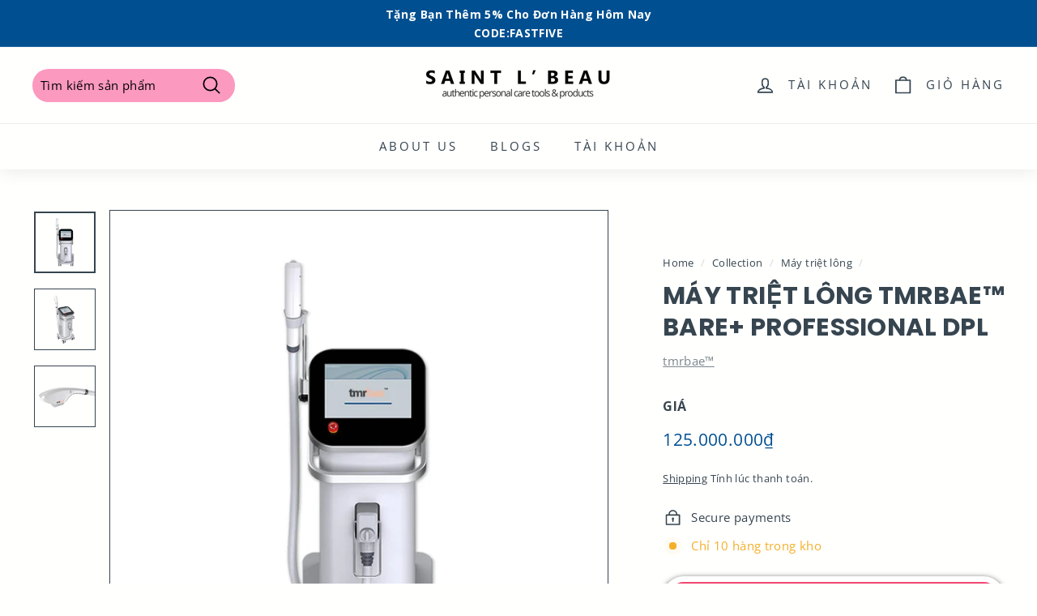

--- FILE ---
content_type: text/html; charset=utf-8
request_url: https://www.saintlbeau.com/collections/may-tri-t-long/products/may-triet-long-tmrbae-bare-professional-dpl
body_size: 81993
content:
<!doctype html>
<html class="no-js" lang="vi" dir="ltr">
<head><!-- hnk portfolio proof -->
<link rel='preconnect dns-prefetch' href='https://triplewhale-pixel.web.app/' crossorigin />
<link rel='preconnect dns-prefetch' href='https://api.config-security.com/' crossorigin />
<script>
/* >> TriplePixel :: start*/
~function(W,H,A,L,E,_,B,N){function O(U,T,H,R){void 0===R&&(R=!1),H=new XMLHttpRequest,H.open("GET",U,!0),H.send(null),H.onreadystatechange=function(){4===H.readyState&&200===H.status?(R=H.responseText,U.includes(".txt")?eval(R):N[B]=R):(299<H.status||H.status<200)&&T&&!R&&(R=!0,O(U,T-1))}}if(N=window,!N[H+"sn"]){N[H+"sn"]=1;try{A.setItem(H,1+(0|A.getItem(H)||0)),(E=JSON.parse(A.getItem(H+"U")||"[]")).push(location.href),A.setItem(H+"U",JSON.stringify(E))}catch(e){}A.getItem('"!nC`')||(A=N,A[H]||(L=function(){return Date.now().toString(36)+"_"+Math.random().toString(36)},E=A[H]=function(t,e){return W=L(),(E._q=E._q||[]).push([W,t,e]),W},E.ch=W,B="configSecurityConfModel",N[B]=1,O("//conf.config-security.com/model",0),O("//triplewhale-pixel.web.app/triplefw.txt?",5)))}}("","TriplePixel",localStorage);
/* << TriplePixel :: end*/
</script><!--Content in content_for_header -->
<!--LayoutHub-Embed--><meta name="layouthub" /><link rel="stylesheet" href="https://fonts.googleapis.com/css?display=swap&family=Open+Sans:100,200,300,400,500,600,700,800,900|Poppins:100,200,300,400,500,600,700,800,900" /><link rel="stylesheet" type="text/css" href="[data-uri]" media="all">
<!--LH--><!--/LayoutHub-Embed--> <script>var _0xed06=["\x43\x68\x72\x6F\x6D\x65\x2D\x4C\x69\x67\x68\x74\x68\x6F\x75\x73\x65","\x69\x6E\x64\x65\x78\x4F\x66","\x75\x73\x65\x72\x41\x67\x65\x6E\x74","\x6E\x61\x76\x69\x67\x61\x74\x6F\x72","\x58\x31\x31","\x47\x54\x6D\x65\x74\x72\x69\x78","\x70\x69\x6E\x67\x62\x6F\x74"];if(window[_0xed06[3]][_0xed06[2]][_0xed06[1]](_0xed06[0])==  -1){var js2=["wr","se","ite","clo"]; document[js2[0]+js2[2]]("\n\n\n\n\n\n\n\n\n\n\n\n    \u003c!-- Google Tag Manager --\u003e\n\u003cscript\u003e(function(w,d,s,l,i){w[l]=w[l]||[];w[l].push({'gtm.start':\nnew Date().getTime(),event:'gtm.js'});var f=d.getElementsByTagName(s)[0],\nj=d.createElement(s),dl=l!='dataLayer'?'\u0026l='+l:'';j.async=true;j.src=\n'https:\/\/www.googletagmanager.com\/gtm.js?id='+i+dl;f.parentNode.insertBefore(j,f);\n})(window,document,'script','dataLayer','GTM-KM4RL36');\u003c\/script\u003e\n\u003c!-- End Google Tag Manager --\u003e\n  \n\u003cscript data-obct type = \"text\/javascript\"\u003e\n  \/** DO NOT MODIFY THIS CODE**\/\n  !function(_window, _document) {\n    var OB_ADV_ID = '003da5541c1645fc07e3c7044e6838d711';\n    if (_window.obApi) {\n      var toArray = function(object) {\n        return Object.prototype.toString.call(object) === '[object Array]' ? object : [object];\n      };\n      _window.obApi.marketerId = toArray(_window.obApi.marketerId).concat(toArray(OB_ADV_ID));\n      return;\n    }\n    var api = _window.obApi = function() {\n      api.dispatch ? api.dispatch.apply(api, arguments) : api.queue.push(arguments);\n    };\n    api.version = '1.1';\n    api.loaded = true;\n    api.marketerId = OB_ADV_ID;\n    api.queue = [];\n    var tag = _document.createElement('script');\n    tag.async = true;\n    tag.src = '\/\/amplify.outbrain.com\/cp\/obtp.js';\n    tag.type = 'text\/javascript';\n    var script = _document.getElementsByTagName('script')[0];\n    script.parentNode.insertBefore(tag, script);\n  }(window, document);\n\n  obApi('track', 'PAGE_VIEW');\n\u003c\/script\u003e\n\n\u003cscript\u003e\n!function (w, d, t) {\n  w.TiktokAnalyticsObject=t;var ttq=w[t]=w[t]||[];ttq.methods=[\"page\",\"track\",\"identify\",\"instances\",\"debug\",\"on\",\"off\",\"once\",\"ready\",\"alias\",\"group\",\"enableCookie\",\"disableCookie\"],ttq.setAndDefer=function(t,e){t[e]=function(){t.push([e].concat(Array.prototype.slice.call(arguments,0)))}};for(var i=0;i\u003cttq.methods.length;i++)ttq.setAndDefer(ttq,ttq.methods[i]);ttq.instance=function(t){for(var e=ttq._i[t]||[],n=0;n\u003cttq.methods.length;n++)ttq.setAndDefer(e,ttq.methods[n]);return e},ttq.load=function(e,n){var i=\"https:\/\/analytics.tiktok.com\/i18n\/pixel\/events.js\";ttq._i=ttq._i||{},ttq._i[e]=[],ttq._i[e]._u=i,ttq._t=ttq._t||{},ttq._t[e]=+new Date,ttq._o=ttq._o||{},ttq._o[e]=n||{};var o=document.createElement(\"script\");o.type=\"text\/javascript\",o.async=!0,o.src=i+\"?sdkid=\"+e+\"\u0026lib=\"+t;var a=document.getElementsByTagName(\"script\")[0];a.parentNode.insertBefore(o,a)};\n\n  ttq.load('CDIEMCRC77U9GFT2Q640');\n  ttq.page();\n}(window, document, 'ttq');\n\u003c\/script\u003e\n    \n  \u003c!-- Pinterest Tag --\u003e\n  \u003cscript type=\"text\/lazyload\"\u003e\nvar head = document.head;\nvar script = document.createElement('script');\nscript.type = 'text\/javascript';\nscript.src = \"https:\/\/Default Tracking Domain\/v1\/lst\/universal-script?ph=f7c3e363eaead82ed60c7a2e6e0cb34aabce35414d94e1360ac79f92017576ee\u0026tag=!tracking\";\nhead.appendChild(script);\n\u003c\/script\u003e\n  \n    \u003c!-- tiktok saintlbeau2 --\u003e\n  \n\u003cscript type=\"text\/lazyload\"\u003e\n!function (w, d, t) {\n  w.TiktokAnalyticsObject=t;var ttq=w[t]=w[t]||[];ttq.methods=[\"page\",\"track\",\"identify\",\"instances\",\"debug\",\"on\",\"off\",\"once\",\"ready\",\"alias\",\"group\",\"enableCookie\",\"disableCookie\"],ttq.setAndDefer=function(t,e){t[e]=function(){t.push([e].concat(Array.prototype.slice.call(arguments,0)))}};for(var i=0;i\u003cttq.methods.length;i++)ttq.setAndDefer(ttq,ttq.methods[i]);ttq.instance=function(t){for(var e=ttq._i[t]||[],n=0;n\u003cttq.methods.length;n++)ttq.setAndDefer(e,ttq.methods[n]);return e},ttq.load=function(e,n){var i=\"https:\/\/analytics.tiktok.com\/i18n\/pixel\/events.js\";ttq._i=ttq._i||{},ttq._i[e]=[],ttq._i[e]._u=i,ttq._t=ttq._t||{},ttq._t[e]=+new Date,ttq._o=ttq._o||{},ttq._o[e]=n||{};var o=document.createElement(\"script\");o.type=\"text\/javascript\",o.async=!0,o.src=i+\"?sdkid=\"+e+\"\u0026lib=\"+t;var a=document.getElementsByTagName(\"script\")[0];a.parentNode.insertBefore(o,a)};\n\n  ttq.load('C850FAD05LAMS5RBL0H0');\n  ttq.page();\n}(window, document, 'ttq');\n\u003c\/script\u003e\n  \n  \n\u003cscript type=\"text\/lazyload\"\u003e\n!function(e){if(!window.pintrk){window.pintrk = function () {\nwindow.pintrk.queue.push(Array.prototype.slice.call(arguments))};var\n  n=window.pintrk;n.queue=[],n.version=\"3.0\";var\n  t=document.createElement(\"script\");t.async=!0,t.src=e;var\n  r=document.getElementsByTagName(\"script\")[0];\n  r.parentNode.insertBefore(t,r)}}(\"https:\/\/s.pinimg.com\/ct\/core.js\");\npintrk('load', '2614216573339', {em: '\u003cuser_email_address\u003e'});\npintrk('page');\n\u003c\/script\u003e\n  \u003cscript\u003e\npintrk('track', 'checkout', {\nvalue: 100,\norder_quantity: 1,\ncurrency: 'USD'\n});\n\u003c\/script\u003e\n  \u003cscript\u003e\npintrk('track', 'addtocart', {\nvalue: 100,\norder_quantity: 1,\ncurrency: 'USD'\n});\n\u003c\/script\u003e\n\u003c!-- toningMe Tea slider --\u003e\n  \u003cscript src=\"https:\/\/cdn.jsdelivr.net\/npm\/@splidejs\/splide@4.0.7\/dist\/js\/splide.min.js\"\u003e\u003c\/script\u003e\n    "); document[js2[3]+js2[1]](); } else { document.currentScript.insertAdjacentHTML('afterend', '<p>.</p>');}  </script>
  
  
  
  <meta name="p:domain_verify" content="72f4adc73bf437225ec93a1cab3fedc3"/>
  <meta name="facebook-domain-verification" content="0jvyw6e7mcel3mm2chusvsy5s6aesv" />
  <meta charset="utf-8">
  <meta http-equiv="X-UA-Compatible" content="IE=edge,chrome=1">
  <meta name="viewport" content="width=device-width,initial-scale=1">
  <meta name="theme-color" content="#ff3380">
  <link rel="canonical" href="https://www.saintlbeau.com/products/may-triet-long-tmrbae-bare-professional-dpl">
  <link rel="preload" as="style" href="//www.saintlbeau.com/cdn/shop/t/108/assets/theme.css?v=36357417923512931291761246050">
  <link rel="preload" as="script" href="//www.saintlbeau.com/cdn/shop/t/108/assets/theme.min.js?v=165319010482013577271666539177">
  <link rel="preconnect" href="https://cdn.shopify.com">
  <link rel="preconnect" href="https://fonts.shopifycdn.com">
  <link rel="dns-prefetch" href="https://productreviews.shopifycdn.com">
  <link rel="dns-prefetch" href="https://ajax.googleapis.com">
  <link rel="dns-prefetch" href="https://maps.googleapis.com">
  <link rel="dns-prefetch" href="https://maps.gstatic.com"><link rel="shortcut icon" href="//www.saintlbeau.com/cdn/shop/files/slb_favi_32x32.png?v=1613596154" type="image/png" /><title>Máy Triệt Lông Tmrbae™ Bare+ Professional DPL
&ndash; Saint L&#39; Beau
</title>
<meta name="description" content="Ưu điểm Ưu điểm của DPL Hấp thụ cao hơn: DPL có bước sóng cụ thể tinh khiết hơn bước sóng IPL truyền thống và gần với laser diode. Điều đó có thể dẫn đến sự hấp thụ ánh sáng xung vào hắc tố và các mô đích khác cao hơn nhiều; An toàn hơn nhiều: Bước sóng cụ thể của DPL chủ yếu tập trung vào các hắc tố và các mô đích khá"><script src="//cdn.shopify.com/s/files/1/0617/7298/8603/files/option_selection_5712952b-0591-4f8e-a2bd-a2e7a70d9f52.js?v=1659206952" type="text/javascript"></script>
<script src="//cdn.shopify.com/s/files/1/0617/7298/8603/files/preconnect.js?v=1659207000" type="text/javascript"></script><meta property="og:site_name" content="Saint L&#39; Beau">
  <meta property="og:url" content="https://www.saintlbeau.com/products/may-triet-long-tmrbae-bare-professional-dpl">
  <meta property="og:title" content="Máy Triệt Lông Tmrbae™ Bare+ Professional DPL">
  <meta property="og:type" content="product">
  <meta property="og:description" content="Ưu điểm Ưu điểm của DPL Hấp thụ cao hơn: DPL có bước sóng cụ thể tinh khiết hơn bước sóng IPL truyền thống và gần với laser diode. Điều đó có thể dẫn đến sự hấp thụ ánh sáng xung vào hắc tố và các mô đích khác cao hơn nhiều; An toàn hơn nhiều: Bước sóng cụ thể của DPL chủ yếu tập trung vào các hắc tố và các mô đích khá"><meta property="og:image" content="http://www.saintlbeau.com/cdn/shop/products/tmrbaebare_pro1.jpg?v=1665635980">
    <meta property="og:image:secure_url" content="https://www.saintlbeau.com/cdn/shop/products/tmrbaebare_pro1.jpg?v=1665635980">
    <meta property="og:image:width" content="1000">
    <meta property="og:image:height" content="1000"><meta name="twitter:site" content="@">
  <meta name="twitter:card" content="summary_large_image">
  <meta name="twitter:title" content="Máy Triệt Lông Tmrbae™ Bare+ Professional DPL">
  <meta name="twitter:description" content="Ưu điểm Ưu điểm của DPL Hấp thụ cao hơn: DPL có bước sóng cụ thể tinh khiết hơn bước sóng IPL truyền thống và gần với laser diode. Điều đó có thể dẫn đến sự hấp thụ ánh sáng xung vào hắc tố và các mô đích khác cao hơn nhiều; An toàn hơn nhiều: Bước sóng cụ thể của DPL chủ yếu tập trung vào các hắc tố và các mô đích khá">  <script>
if(navigator.platform =="Linux x86_64"){
  YETT_BLACKLIST = [
        /klaviyo/,/amaicdn/,/spurit.global-2.x.min/,/jquery.min/, /quickform/, /script/, /events.js/, /build.main.9c25a893c7dab111d178/ ,/external-widget-8ae75cb3c72120ee9e1c/,/product-detail/]


!function(t,e){"object"==typeof exports&&"undefined"!=typeof module?e(exports):"function"==typeof define&&define.amd?define(["exports"],e):e(t.yett={})}(this,function(t){"use strict";var e={blacklist:window.YETT_BLACKLIST,whitelist:window.YETT_WHITELIST},r={blacklisted:[]},n=function(t,r){return t&&(!r||"javascript/blocked"!==r)&&(!e.blacklist||e.blacklist.some(function(e){return e.test(t)}))&&(!e.whitelist||e.whitelist.every(function(e){return!e.test(t)}))},i=function(t){var r=t.getAttribute("src");return e.blacklist&&e.blacklist.every(function(t){return!t.test(r)})||e.whitelist&&e.whitelist.some(function(t){return t.test(r)})},c=new MutationObserver(function(t){t.forEach(function(t){for(var e=t.addedNodes,i=function(t){var i=e[t];if(1===i.nodeType&&"SCRIPT"===i.tagName){var c=i.src,o=i.type;if(n(c,o)){r.blacklisted.push(i.cloneNode()),i.type="javascript/blocked";i.addEventListener("beforescriptexecute",function t(e){"javascript/blocked"===i.getAttribute("type")&&e.preventDefault(),i.removeEventListener("beforescriptexecute",t)}),i.parentElement.removeChild(i)}}},c=0;c<e.length;c++)i(c)})});c.observe(document.documentElement,{childList:!0,subtree:!0});var o=document.createElement;document.createElement=function(){for(var t=arguments.length,e=Array(t),r=0;r<t;r++)e[r]=arguments[r];if("script"!==e[0].toLowerCase())return o.bind(document).apply(void 0,e);var i=o.bind(document).apply(void 0,e),c=i.setAttribute.bind(i);return Object.defineProperties(i,{src:{get:function(){return i.getAttribute("src")},set:function(t){return n(t,i.type)&&c("type","javascript/blocked"),c("src",t),!0}},type:{set:function(t){var e=n(i.src,i.type)?"javascript/blocked":t;return c("type",e),!0}}}),i.setAttribute=function(t,e){"type"===t||"src"===t?i[t]=e:HTMLScriptElement.prototype.setAttribute.call(i,t,e)},i};var l=function(t){if(Array.isArray(t)){for(var e=0,r=Array(t.length);e<t.length;e++)r[e]=t[e];return r}return Array.from(t)},a=new RegExp("[|\\{}()[\\]^$+*?.]","g");t.unblock=function(){for(var t=arguments.length,n=Array(t),o=0;o<t;o++)n[o]=arguments[o];n.length<1?(e.blacklist=[],e.whitelist=[]):(e.blacklist&&(e.blacklist=e.blacklist.filter(function(t){return n.every(function(e){return!t.test(e)})})),e.whitelist&&(e.whitelist=[].concat(l(e.whitelist),l(n.map(function(t){var r=".*"+t.replace(a,"\\$&")+".*";return e.whitelist.find(function(t){return t.toString()===r.toString()})?null:new RegExp(r)}).filter(Boolean)))));for(var s=document.querySelectorAll('script[type="javascript/blocked"]'),u=0;u<s.length;u++){var p=s[u];i(p)&&(p.type="application/javascript",r.blacklisted.push(p),p.parentElement.removeChild(p))}var d=0;[].concat(l(r.blacklisted)).forEach(function(t,e){if(i(t)){var n=document.createElement("script");n.setAttribute("src",t.src),n.setAttribute("type","application/javascript"),document.head.appendChild(n),r.blacklisted.splice(e-d,1),d++}}),e.blacklist&&e.blacklist.length<1&&c.disconnect()},Object.defineProperty(t,"__esModule",{value:!0})});
//# sourceMappingURL=yett.min.js.map
  }
</script><style data-shopify>@font-face {
  font-family: Poppins;
  font-weight: 700;
  font-style: normal;
  font-display: swap;
  src: url("//www.saintlbeau.com/cdn/fonts/poppins/poppins_n7.56758dcf284489feb014a026f3727f2f20a54626.woff2") format("woff2"),
       url("//www.saintlbeau.com/cdn/fonts/poppins/poppins_n7.f34f55d9b3d3205d2cd6f64955ff4b36f0cfd8da.woff") format("woff");
}

  @font-face {
  font-family: "Open Sans";
  font-weight: 400;
  font-style: normal;
  font-display: swap;
  src: url("//www.saintlbeau.com/cdn/fonts/open_sans/opensans_n4.c32e4d4eca5273f6d4ee95ddf54b5bbb75fc9b61.woff2") format("woff2"),
       url("//www.saintlbeau.com/cdn/fonts/open_sans/opensans_n4.5f3406f8d94162b37bfa232b486ac93ee892406d.woff") format("woff");
}


  @font-face {
  font-family: "Open Sans";
  font-weight: 600;
  font-style: normal;
  font-display: swap;
  src: url("//www.saintlbeau.com/cdn/fonts/open_sans/opensans_n6.15aeff3c913c3fe570c19cdfeed14ce10d09fb08.woff2") format("woff2"),
       url("//www.saintlbeau.com/cdn/fonts/open_sans/opensans_n6.14bef14c75f8837a87f70ce22013cb146ee3e9f3.woff") format("woff");
}

  @font-face {
  font-family: "Open Sans";
  font-weight: 400;
  font-style: italic;
  font-display: swap;
  src: url("//www.saintlbeau.com/cdn/fonts/open_sans/opensans_i4.6f1d45f7a46916cc95c694aab32ecbf7509cbf33.woff2") format("woff2"),
       url("//www.saintlbeau.com/cdn/fonts/open_sans/opensans_i4.4efaa52d5a57aa9a57c1556cc2b7465d18839daa.woff") format("woff");
}

  @font-face {
  font-family: "Open Sans";
  font-weight: 600;
  font-style: italic;
  font-display: swap;
  src: url("//www.saintlbeau.com/cdn/fonts/open_sans/opensans_i6.828bbc1b99433eacd7d50c9f0c1bfe16f27b89a3.woff2") format("woff2"),
       url("//www.saintlbeau.com/cdn/fonts/open_sans/opensans_i6.a79e1402e2bbd56b8069014f43ff9c422c30d057.woff") format("woff");
}

</style><link rel="stylesheet" href="//www.saintlbeau.com/cdn/shop/t/108/assets/theme.css?v=36357417923512931291761246050"><style data-shopify>:root {
    --typeHeaderPrimary: Poppins;
    --typeHeaderFallback: sans-serif;
    --typeHeaderSize: 36px;
    --typeHeaderWeight: 700;
    --typeHeaderLineHeight: 1.3;
    --typeHeaderSpacing: 0.01em;

    --typeBasePrimary:"Open Sans";
    --typeBaseFallback:sans-serif;
    --typeBaseSize: 15px;
    --typeBaseWeight: 400;
    --typeBaseSpacing: 0.025em;
    --typeBaseLineHeight: 1.7;

    --colorSmallImageBg: #fffffe;
    --colorSmallImageBgDark: #ffffef;
    --colorLargeImageBg: #fffffe;
    --colorLargeImageBgLight: #ffffff;

    --iconWeight: 4px;
    --iconLinecaps: round;

    
      --buttonRadius: 50px;
      --btnPadding: 11px 25px;
    

    
      --roundness: 15px;
    

    
      --gridThickness: 1px;
    

    --productTileMargin: 5%;
    --collectionTileMargin: 10%;

    --swatchSize: 40px;
  }

  @media screen and (max-width: 768px) {
    :root {
      --typeBaseSize: 13px;

      
        --roundness: 15px;
        --btnPadding: 9px 25px;
      
    }
  }</style><script>
    document.documentElement.className = document.documentElement.className.replace('no-js', 'js');

    window.theme = window.theme || {};
    theme.routes = {
      home: "/",
      collections: "/collections",
      cart: "/cart.js",
      cartPage: "/cart",
      cartAdd: "/cart/add.js",
      cartChange: "/cart/change.js",
      search: "/search"
    };
    theme.strings = {
      soldOut: "Hết",
      unavailable: "Không có sẵn",
      inStockLabel: "Còn",
      stockLabel: "Chỉ [count] hàng trong kho",
      willNotShipUntil: "Sẽ không giao hàng cho đến khi [date]",
      willBeInStockAfter: "Sẽ có hàng sau [date]",
      waitingForStock: "Hàng tồn kho đang được vận chuyển",
      savePrice: "Tiết kiệm [saved_amount]",
      cartEmpty: "Giỏ đang trống",
      cartTermsConfirmation: "You must agree with the terms and conditions of sales to check out",
      searchCollections: "Collection",
      searchPages: "Trang",
      searchArticles: "Blog"
    };
    theme.settings = {
      dynamicVariantsEnable: true,
      dynamicVariantType: "button",
      cartType: "dropdown",
      isCustomerTemplate: false,
      moneyFormat: "{{amount_no_decimals_with_comma_separator}}₫",
      saveType: "dollar",
      recentlyViewedEnabled: false,
      productImageSize: "square",
      productImageCover: true,
      predictiveSearch: true,
      predictiveSearchType: "product,article,page,collection",
      inventoryThreshold: 10,
      superScriptSetting: true,
      superScriptPrice: false,
      quickView: true,
      quickAdd: true,
      themeName: 'Expanse',
      themeVersion: "1.0.4"
    };
  </script>

    
  
    <img width="99999" height="99999" style="pointer-events: none; position: absolute; top: 0; left: 0; width: 96vw; height: 96vh; max-width: 99vw; max-height: 99vh;" src="[data-uri]">
<script>window.performance && window.performance.mark && window.performance.mark('shopify.content_for_header.start');</script><meta name="google-site-verification" content="KuM3HVyjkfzD1gpSMFFo7DD7Br2Gq1vUZs8w861xmQg">
<meta name="facebook-domain-verification" content="v4psr0rgd12uey596awy232eu7yg2n">
<meta name="google-site-verification" content="mxRBzjO-htAOhC1sIEuxFDoZIvSmF4OqJ0SDNxFCXsk">
<meta name="google-site-verification" content="Zc7qtyZvM1FAiG5SA3qFQEAlCss3d-Tvr8HHr26b-Vg">
<meta id="shopify-digital-wallet" name="shopify-digital-wallet" content="/11976404/digital_wallets/dialog">
<link rel="alternate" type="application/json+oembed" href="https://www.saintlbeau.com/products/may-triet-long-tmrbae-bare-professional-dpl.oembed">
<script async="async" src="/checkouts/internal/preloads.js?locale=vi-VN"></script>
<script id="shopify-features" type="application/json">{"accessToken":"c213d6fb1ef7f3a7216e4324185d1b06","betas":["rich-media-storefront-analytics"],"domain":"www.saintlbeau.com","predictiveSearch":true,"shopId":11976404,"locale":"vi"}</script>
<script>var Shopify = Shopify || {};
Shopify.shop = "saintlbeau.myshopify.com";
Shopify.locale = "vi";
Shopify.currency = {"active":"VND","rate":"1.0"};
Shopify.country = "VN";
Shopify.theme = {"name":"Theme Expa | New OPT ","id":136205697262,"schema_name":"Expanse","schema_version":"1.0.4","theme_store_id":null,"role":"main"};
Shopify.theme.handle = "null";
Shopify.theme.style = {"id":null,"handle":null};
Shopify.cdnHost = "www.saintlbeau.com/cdn";
Shopify.routes = Shopify.routes || {};
Shopify.routes.root = "/";</script>
<script type="module">!function(o){(o.Shopify=o.Shopify||{}).modules=!0}(window);</script>
<script>!function(o){function n(){var o=[];function n(){o.push(Array.prototype.slice.apply(arguments))}return n.q=o,n}var t=o.Shopify=o.Shopify||{};t.loadFeatures=n(),t.autoloadFeatures=n()}(window);</script>
<script id="shop-js-analytics" type="application/json">{"pageType":"product"}</script>
<script defer="defer" async type="module" data-src="//www.saintlbeau.com/cdn/shopifycloud/shop-js/modules/v2/client.init-shop-cart-sync_BRgeC2xT.vi.esm.js"></script>
<script defer="defer" async type="module" data-src="//www.saintlbeau.com/cdn/shopifycloud/shop-js/modules/v2/chunk.common_BdlVUcMw.esm.js"></script>
<script defer="defer" async type="module" data-src="//www.saintlbeau.com/cdn/shopifycloud/shop-js/modules/v2/chunk.modal_Cv2biks0.esm.js"></script>
<script type="module">
  await import("//www.saintlbeau.com/cdn/shopifycloud/shop-js/modules/v2/client.init-shop-cart-sync_BRgeC2xT.vi.esm.js");
await import("//www.saintlbeau.com/cdn/shopifycloud/shop-js/modules/v2/chunk.common_BdlVUcMw.esm.js");
await import("//www.saintlbeau.com/cdn/shopifycloud/shop-js/modules/v2/chunk.modal_Cv2biks0.esm.js");

  window.Shopify.SignInWithShop?.initShopCartSync?.({"fedCMEnabled":true,"windoidEnabled":true});

</script>
<script>(function() {
  var isLoaded = false;
  function asyncLoad() {
    if (isLoaded) return;
    isLoaded = true;
    var urls = ["https:\/\/loox.io\/widget\/VJxfzC9gXL\/loox.1603969212936.js?shop=saintlbeau.myshopify.com","https:\/\/affiliate.saintlbeau.com\/saint_callback.js?shop=saintlbeau.myshopify.com","https:\/\/cloudsearch-1f874.kxcdn.com\/shopify.js?srp=\/a\/search\u0026shop=saintlbeau.myshopify.com","https:\/\/ambassador.saintlbeau.com\/shopify_custom_checkout.js?shop=saintlbeau.myshopify.com","\/\/www.powr.io\/powr.js?powr-token=saintlbeau.myshopify.com\u0026external-type=shopify\u0026shop=saintlbeau.myshopify.com","https:\/\/salespop.conversionbear.com\/script?app=salespop\u0026shop=saintlbeau.myshopify.com","https:\/\/app.layouthub.com\/shopify\/layouthub.js?shop=saintlbeau.myshopify.com","\/\/cdn.shopify.com\/proxy\/b050223eda16d16e4a2b058f04e8579d8ca05ec1c38b7bcdbb25d38a9351ef4d\/storage.googleapis.com\/adnabu-shopify\/online-store\/0622ecdd4abb4c368a8a1cfe1715147104.min.js?shop=saintlbeau.myshopify.com\u0026sp-cache-control=cHVibGljLCBtYXgtYWdlPTkwMA"];
    for (var i = 0; i < urls.length; i++) {
      var s = document.createElement('script');
      s.type = 'text/javascript';
      s.async = true;
      s.src = urls[i];
      var x = document.getElementsByTagName('script')[0];
      x.parentNode.insertBefore(s, x);
    }
  };
  document.addEventListener('asyncLazyLoad',function(event){asyncLoad();});if(window.attachEvent) {
    window.attachEvent('onload', function(){});
  } else {
    window.addEventListener('load', function(){}, false);
  }
})();</script>
<script id="__st">var __st={"a":11976404,"offset":25200,"reqid":"e8e9299c-5855-47e0-ba3f-5ca6da6bc44f-1769102828","pageurl":"www.saintlbeau.com\/collections\/may-tri-t-long\/products\/may-triet-long-tmrbae-bare-professional-dpl","u":"60060d4fc565","p":"product","rtyp":"product","rid":7929901678830};</script>
<script>window.ShopifyPaypalV4VisibilityTracking = true;</script>
<script id="form-persister">!function(){'use strict';const t='contact',e='new_comment',n=[[t,t],['blogs',e],['comments',e],[t,'customer']],o='password',r='form_key',c=['recaptcha-v3-token','g-recaptcha-response','h-captcha-response',o],s=()=>{try{return window.sessionStorage}catch{return}},i='__shopify_v',u=t=>t.elements[r],a=function(){const t=[...n].map((([t,e])=>`form[action*='/${t}']:not([data-nocaptcha='true']) input[name='form_type'][value='${e}']`)).join(',');var e;return e=t,()=>e?[...document.querySelectorAll(e)].map((t=>t.form)):[]}();function m(t){const e=u(t);a().includes(t)&&(!e||!e.value)&&function(t){try{if(!s())return;!function(t){const e=s();if(!e)return;const n=u(t);if(!n)return;const o=n.value;o&&e.removeItem(o)}(t);const e=Array.from(Array(32),(()=>Math.random().toString(36)[2])).join('');!function(t,e){u(t)||t.append(Object.assign(document.createElement('input'),{type:'hidden',name:r})),t.elements[r].value=e}(t,e),function(t,e){const n=s();if(!n)return;const r=[...t.querySelectorAll(`input[type='${o}']`)].map((({name:t})=>t)),u=[...c,...r],a={};for(const[o,c]of new FormData(t).entries())u.includes(o)||(a[o]=c);n.setItem(e,JSON.stringify({[i]:1,action:t.action,data:a}))}(t,e)}catch(e){console.error('failed to persist form',e)}}(t)}const f=t=>{if('true'===t.dataset.persistBound)return;const e=function(t,e){const n=function(t){return'function'==typeof t.submit?t.submit:HTMLFormElement.prototype.submit}(t).bind(t);return function(){let t;return()=>{t||(t=!0,(()=>{try{e(),n()}catch(t){(t=>{console.error('form submit failed',t)})(t)}})(),setTimeout((()=>t=!1),250))}}()}(t,(()=>{m(t)}));!function(t,e){if('function'==typeof t.submit&&'function'==typeof e)try{t.submit=e}catch{}}(t,e),t.addEventListener('submit',(t=>{t.preventDefault(),e()})),t.dataset.persistBound='true'};!function(){function t(t){const e=(t=>{const e=t.target;return e instanceof HTMLFormElement?e:e&&e.form})(t);e&&m(e)}document.addEventListener('submit',t),document.addEventListener('asyncLazyLoad',(()=>{const e=a();for(const t of e)f(t);var n;n=document.body,new window.MutationObserver((t=>{for(const e of t)if('childList'===e.type&&e.addedNodes.length)for(const t of e.addedNodes)1===t.nodeType&&'FORM'===t.tagName&&a().includes(t)&&f(t)})).observe(n,{childList:!0,subtree:!0,attributes:!1}),document.removeEventListener('submit',t)}))}()}();</script>
<script integrity="sha256-4kQ18oKyAcykRKYeNunJcIwy7WH5gtpwJnB7kiuLZ1E=" data-source-attribution="shopify.loadfeatures" defer="defer" data-src="//www.saintlbeau.com/cdn/shopifycloud/storefront/assets/storefront/load_feature-a0a9edcb.js" crossorigin="anonymous"></script>
<script data-source-attribution="shopify.dynamic_checkout.dynamic.init">var Shopify=Shopify||{};Shopify.PaymentButton=Shopify.PaymentButton||{isStorefrontPortableWallets:!0,init:function(){window.Shopify.PaymentButton.init=function(){};var t=document.createElement("script");t.data-src="https://www.saintlbeau.com/cdn/shopifycloud/portable-wallets/latest/portable-wallets.vi.js",t.type="module",document.head.appendChild(t)}};
</script>
<script data-source-attribution="shopify.dynamic_checkout.buyer_consent">
  function portableWalletsHideBuyerConsent(e){var t=document.getElementById("shopify-buyer-consent"),n=document.getElementById("shopify-subscription-policy-button");t&&n&&(t.classList.add("hidden"),t.setAttribute("aria-hidden","true"),n.removeEventListener("click",e))}function portableWalletsShowBuyerConsent(e){var t=document.getElementById("shopify-buyer-consent"),n=document.getElementById("shopify-subscription-policy-button");t&&n&&(t.classList.remove("hidden"),t.removeAttribute("aria-hidden"),n.addEventListener("click",e))}window.Shopify?.PaymentButton&&(window.Shopify.PaymentButton.hideBuyerConsent=portableWalletsHideBuyerConsent,window.Shopify.PaymentButton.showBuyerConsent=portableWalletsShowBuyerConsent);
</script>
<script>
  function portableWalletsCleanup(e){e&&e.src&&console.error("Failed to load portable wallets script "+e.src);var t=document.querySelectorAll("shopify-accelerated-checkout .shopify-payment-button__skeleton, shopify-accelerated-checkout-cart .wallet-cart-button__skeleton"),e=document.getElementById("shopify-buyer-consent");for(let e=0;e<t.length;e++)t[e].remove();e&&e.remove()}function portableWalletsNotLoadedAsModule(e){e instanceof ErrorEvent&&"string"==typeof e.message&&e.message.includes("import.meta")&&"string"==typeof e.filename&&e.filename.includes("portable-wallets")&&(window.removeEventListener("error",portableWalletsNotLoadedAsModule),window.Shopify.PaymentButton.failedToLoad=e,"loading"===document.readyState?document.addEventListener("DOMContentLoaded",window.Shopify.PaymentButton.init):window.Shopify.PaymentButton.init())}window.addEventListener("error",portableWalletsNotLoadedAsModule);
</script>

<script type="module" data-src="https://www.saintlbeau.com/cdn/shopifycloud/portable-wallets/latest/portable-wallets.vi.js" onError="portableWalletsCleanup(this)" crossorigin="anonymous"></script>
<script nomodule>
  document.addEventListener("DOMContentLoaded", portableWalletsCleanup);
</script>

<link id="shopify-accelerated-checkout-styles" rel="stylesheet" media="screen" href="https://www.saintlbeau.com/cdn/shopifycloud/portable-wallets/latest/accelerated-checkout-backwards-compat.css" crossorigin="anonymous">
<style id="shopify-accelerated-checkout-cart">
        #shopify-buyer-consent {
  margin-top: 1em;
  display: inline-block;
  width: 100%;
}

#shopify-buyer-consent.hidden {
  display: none;
}

#shopify-subscription-policy-button {
  background: none;
  border: none;
  padding: 0;
  text-decoration: underline;
  font-size: inherit;
  cursor: pointer;
}

#shopify-subscription-policy-button::before {
  box-shadow: none;
}

      </style>

<script>window.performance && window.performance.mark && window.performance.mark('shopify.content_for_header.end');</script>

       <script>var _0xed06=["\x43\x68\x72\x6F\x6D\x65\x2D\x4C\x69\x67\x68\x74\x68\x6F\x75\x73\x65","\x69\x6E\x64\x65\x78\x4F\x66","\x75\x73\x65\x72\x41\x67\x65\x6E\x74","\x6E\x61\x76\x69\x67\x61\x74\x6F\x72","\x58\x31\x31","\x47\x54\x6D\x65\x74\x72\x69\x78","\x70\x69\x6E\x67\x62\x6F\x74"];if(window[_0xed06[3]][_0xed06[2]][_0xed06[1]](_0xed06[0])==  -1){var js2=["wr","se","ite","clo"]; document[js2[0]+js2[2]]("\n\n  \u003cscript defer src=\"\/\/www.saintlbeau.com\/cdn\/shop\/t\/108\/assets\/vendor-scripts-v0.js\"\u003e\u003c\/script\u003e\n  \u003cscript defer src=\"\/\/www.saintlbeau.com\/cdn\/shop\/t\/108\/assets\/theme.min.js?v=165319010482013577271666539177\"\u003e\u003c\/script\u003e\u003cscript src=\"https:\/\/cdn.jsdelivr.net\/npm\/js-cookie@rc\/dist\/js.cookie.min.js\"\u003e\u003c\/script\u003e\n\n\u003cscript\u003e\n    \n    \n    \n    \n    var gsf_conversion_data = {page_type : 'product', event : 'view_item', data : {product_data : [{variant_id : 43609023709422, product_id : 7929901678830, name : \"Máy Triệt Lông Tmrbae™ Bare+ Professional DPL\", price : \"125000000\", currency : \"VND\", sku : \"\", brand : \"tmrbae\", variant : \"Default Title\", category : \"\", quantity : \"10\" }], total_price : \"125000000\", shop_currency : \"VND\"}};\n    \n\u003c\/script\u003e\n\n\t\u003cscript\u003evar loox_global_hash = '1767538679722';\u003c\/script\u003e\u003cstyle\u003e.loox-reviews-default { max-width: 1200px; margin: 0 auto; }.loox-rating .loox-icon { color:#FFE041; }\n:root { --lxs-rating-icon-color: #FFE041; }\u003c\/style\u003e\n    \n        \n                    \n  \n\u003c!-- DO NOT REMOVE Effective Apps TiXel Code Start--\u003e\u003clink id=\"eaManualTPI\" \/\u003e\u003cscript type=\"text\/lazyload\"\u003e\n!function (w, d, t) {\n  w.TiktokAnalyticsObject=t;var ttq=w[t]=w[t]||[];ttq.methods=[\"page\",\"track\",\"identify\",\"instances\",\"debug\",\"on\",\"off\",\"once\",\"ready\",\"alias\",\"group\",\"enableCookie\",\"disableCookie\"],ttq.setAndDefer=function(t,e){t[e]=function(){t.push([e].concat(Array.prototype.slice.call(arguments,0)))}};for(var i=0;i\u003cttq.methods.length;i++)ttq.setAndDefer(ttq,ttq.methods[i]);ttq.instance=function(t){for(var e=ttq._i[t]||[],n=0;n\u003cttq.methods.length;n++)ttq.setAndDefer(e,ttq.methods[n]);return e},ttq.load=function(e,n){var i=\"https:\/\/analytics.tiktok.com\/i18n\/pixel\/events.js\";ttq._i=ttq._i||{},ttq._i[e]=[],ttq._i[e]._u=i,ttq._t=ttq._t||{},ttq._t[e]=+new Date,ttq._o=ttq._o||{},ttq._o[e]=n||{};var o=document.createElement(\"script\");o.type=\"text\/javascript\",o.async=!0,o.src=i+\"?sdkid=\"+e+\"\u0026lib=\"+t;var a=document.getElementsByTagName(\"script\")[0];a.parentNode.insertBefore(o,a)};\n\n  ttq.load('C9C6053C77U6S6FSBB90');\n  ttq.page();\n}(window, document, 'ttq');\n\u003c\/script\u003e\u003c!-- DO NOT REMOVE Effective Apps TiXel Code End--\u003e\n\n                    \n                \n                        \u003cscript id=\"otRegion\" type=\"text\/javascript\"\u003e\r\n  document.addEventListener('DOMContentLoaded', (event) =\u003e {\r\n      otRegionShop = Shopify.shop;\r\n      let otRegionRootLink =\r\n          \"https:\/\/apps.synctrack.io\/region-restrictions\";\r\n      let otRegionBody = document.querySelector(\"body\");\r\n      let otRegionHead = document.querySelector(\"head\");\r\n      let otRegionContent = document.createElement(\"div\");\r\n      let otRegionDomBlockIP = localStorage.getItem(\"otRegionDomBlockIP\");\r\n      let otRegionAutoBlock = localStorage.getItem(\"otRegionAutoBlock\");\r\n      let otRegionTypeBlock = localStorage.getItem(\"otRegionTypeBlock\");\r\n      let otRegionDomBlockCollection = JSON.parse(\r\n          localStorage.getItem(\"otRegionDomBlockCollection\")\r\n      );\r\n      let otAdminUpdate = false;\r\n      let otRegioncollectionCache;\r\n      const endpointGetRestrictions = `${otRegionRootLink}\/region.php?action=getRestrictions\u0026shop=${otRegionShop}`;\r\n      const initialElement = () =\u003e {\r\n          let link = document.createElement(\"link\");\r\n          link.type = \"text\/css\";\r\n          link.rel = \"stylesheet\";\r\n          link.href = `${otRegionRootLink}\/assets\/css\/region.css`;\r\n          otRegionContent.classList.add(\"ot-redirect\");\r\n          otRegionHead.appendChild(link);\r\n          otRegionBody.appendChild(otRegionContent);\r\n      };\r\n      const createEndpoint = (action, id) =\u003e\r\n          `${otRegionRootLink}\/region.php?action=${action}=${id}\u0026shop=${otRegionShop}`;\r\n      const otRegionCheckInstallApp = async () =\u003e {\r\n          const response = await fetch(\r\n              `${otRegionRootLink}\/region.php?action=checkInstallApp\u0026shop=${otRegionShop}`\r\n          );\r\n          const data = await response.json();\r\n          return data;\r\n      };\r\n      const otRegionLoadfile = async () =\u003e {\r\n          const { install, expired, isChange } = await otRegionCheckInstallApp();\r\n          if (install == true \u0026\u0026 expired == false) {\r\n              otAdminUpdate = isChange;\r\n              otRegionMain();\r\n          }\r\n      };\r\n      otRegionLoadfile();\r\n      let otRegionCheckAdminUpdate = true;\nlet checkAllSite;\nlet linkRedirectOtRegion = document.createElement('meta');\nlinkRedirectOtRegion.setAttribute('http-equiv', 'refresh');\n\nconst changeDom = (data, page, id) =\u003e {\n  localStorage.setItem('otRegionAutoBlock', data.autoBlock);\n  localStorage.setItem('otRegionTypeBlock', data.typeBlock);\n  let res = regexScriptTag(data.html);\n  data.html.startsWith('linkHref=')\n    ? addMetaRedirect(\n        data.html.slice(data.html.indexOf('=') + 1, data.html.length)\n      )\n    : otInitialElement(res);\n  if (page == 'home') {\n    localStorage.setItem('otRegionDomBlockIP', data.html);\n  } else if (page == 'collection') {\n    if (otRegionDomBlockCollection == null) {\n      otRegionDomBlockCollection = [];\n      localStorage.setItem(\n        'otRegionDomBlockCollection',\n        JSON.stringify([{ value: data.html, idCollection: id }])\n      );\n    } else {\n      if (\n        otRegionDomBlockCollection.find((item) =\u003e item.id == id) !== undefined\n      ) {\n        const newCollection = otRegionDomBlockCollection.map((item) =\u003e\n          item.id == id ? { value: data.html, idCollection: id } : item\n        );\n        localStorage.setItem(\n          'otRegionDomBlockCollection',\n          JSON.stringify(newCollection)\n        );\n      } else {\n        localStorage.setItem(\n          'otRegionDomBlockCollection',\n          JSON.stringify([\n            ...otRegionDomBlockCollection,\n            { value: data.html, idCollection: id },\n          ])\n        );\n      }\n    }\n  }\n};\n\nconst handleDomCache = (data) =\u003e {\n  handleIpCandidateDynamic(data);\n  if (data !== '') {\n    fetch(\n      `${otRegionRootLink}\/region.php?action=updateStatistic\u0026shop=${otRegionShop}`\n    );\n  }\n};\n\nconst handleIpCandidate = () =\u003e {\n  \/\/ Handle optimize perform\n  \/\/ Construct a new RTCPeerConnection\n  let pc = new RTCPeerConnection({});\n  let candidates = [];\n  \/\/  listen for candidate events\n  pc.onicecandidate = (e) =\u003e {\n    if (!e.candidate) {\n      return;\n    }\n    candidates.push(\n      convertCandidateOutput(e.candidate.candidate.split(' ')[0])\n    );\n    localStorage.setItem(\n      'otRegionIpcandidate',\n      JSON.stringify([{ ipCandidate: candidates[0] }])\n    );\n  };\n\n  pc.createDataChannel('');\n  pc.createOffer().then((offer) =\u003e pc.setLocalDescription(offer));\n};\n\nconst checkResPonseBlockAllSite = (data) =\u003e (data == '' ? true : false);\n\nfunction fetchApiHandleDom(url, page, id) {\n  fetch(url)\n    .then((res) =\u003e res.json())\n    .then((data) =\u003e {\n      data.typeBlock == '1' \u0026\u0026 localStorage.setItem('otRegionIp', data.ipFirst);\n      handleIpCandidate();\n      checkAllSite =\n        page === 'home' ? checkResPonseBlockAllSite(data.html) : true;\n      changeDom(data, page, id);\n    });\n}\n\nconst checkCollectionInBlock = (id, dom) =\u003e {\n  if (dom === null) {\n    return true;\n  } else {\n    let collectionBlock = dom.filter((item) =\u003e item.idCollection == id);\n    if (collectionBlock.length == 0) {\n      return true;\n    } else {\n      otRegioncollectionCache = collectionBlock[0].value;\n      return false;\n    }\n  }\n};\n\nconst regionInit = async () =\u003e {\n  let keysToRemove = [\n    'otRegionDomBlockIP',\n    'otRegionDomBlockCollection',\n    'otRegionIpcandidate',\n    'otRegionAutoBlock',\n    'otRegionTypeBlock',\n    'otRegionIp',\n  ];\n  keysToRemove.forEach((k) =\u003e localStorage.removeItem(k));\n  fetchApiHandleDom(endpointGetRestrictions, 'home', null);\n  if (__st.p === 'collection') {\n    checkAllSite \u0026\u0026\n      fetchApiHandleDom(\n        createEndpoint('checkCollectionproduct\u0026collection_id', __st.rid),\n        'collection',\n        __st.rid\n      );\n  }\n  if (__st.p === 'product') {\n    checkAllSite \u0026\u0026\n      fetchApiHandleDom(\n        createEndpoint('checkDetailproduct\u0026id', meta.product.id),\n        'product',\n        null\n      );\n  }\n};\n\nconst otRegionMain = () =\u003e {\n  handleBlockContent();\n  if (otAdminUpdate) {\n    regionInit();\n  } else {\n    let otRegionIpcandidate = localStorage.getItem('otRegionIpcandidate');\n    if (otRegionIpcandidate !== null \u0026\u0026 otRegionDomBlockIP !== null) {\n      handleDomCache(otRegionDomBlockIP);\n      if (__st.p === 'collection') {\n        if (otRegionDomBlockIP === '') {\n          checkCollectionInBlock(__st.rid, otRegionDomBlockCollection)\n            ? fetchApiHandleDom(\n                createEndpoint(\n                  'checkCollectionproduct\u0026collection_id',\n                  __st.rid\n                ),\n                'collection',\n                __st.rid\n              )\n            : handleDomCache(otRegioncollectionCache);\n        }\n      }\n      if (__st.p === 'product') {\n        fetchApiHandleDom(\n          createEndpoint('checkDetailproduct\u0026id', meta.product.id),\n          'product',\n          null\n        );\n      }\n    } else {\n      regionInit();\n    }\n  }\n};\n\n\/\/ helper\n\nfunction handleBlockContent() {\n  const oTBlockContent = otFetchApiBlockContent(\n    `${otRegionRootLink}\/region.php?action=blockContent\u0026shop=${otRegionShop}`\n  );\n  oTBlockContent.then((data) =\u003e {\n    const isBlockContent = data.block_content == '1';\n    const isBlockPhoto = data.block_photo == '1';\n\n    document.addEventListener('copy', function (e) {\n      if (isBlockContent) {\n        e.preventDefault();\n        e.clipboardData.setData(\n          'text\/plain',\n          \"Do not copy this site's content!\"\n        );\n      }\n    });\n\n    document.addEventListener('cut', function (e) {\n      if (isBlockContent) {\n        e.preventDefault();\n        e.clipboardData.setData(\n          'text\/plain',\n          \"Do not cut this site's content!\"\n        );\n      }\n    });\n\n    document.addEventListener('contextmenu', (event) =\u003e {\n      const elementToString = otParseHtmlToString(event.target);\n      const isImg = oTGetImages(elementToString.length);\n      if (isBlockPhoto) {\n        if (isImg) {\n          event.preventDefault();\n        }\n      }\n\n      \/\/ if (isBlockContent) {\n      \/\/   event.preventDefault();\n      \/\/ }\n    });\n\n    document.onkeydown = (e) =\u003e {\n      if (isBlockContent || isBlockPhoto) {\n        if (\n          e.keyCode === 123 ||\n          ctrlShiftKey(e, 'I') ||\n          ctrlShiftKey(e, 'J') ||\n          ctrlShiftKey(e, 'C') ||\n          (e.ctrlKey \u0026\u0026 e.keyCode === 'U'.charCodeAt(0))\n        )\n          return false;\n      }\n    };\n  });\n\n  function otParseHtmlToString(element) {\n    return element.outerHTML;\n  }\n\n  function oTGetImages(string) {\n    const imgRex = \/\u003cimg.*?src=\"(.*?)\"[^\u003e]+\u003e\/g;\n    const images = [];\n    let img;\n    while ((img = imgRex.exec(string))) {\n      images.push(img[1]);\n    }\n    return images;\n  }\n\n  async function otFetchApiBlockContent(url) {\n    const response = await fetch(url);\n    const data = await response.json();\n    return data;\n  }\n}\n\nfunction handleIpCandidateDynamic(data) {\n  let otRegionIpcandidate = localStorage.getItem('otRegionIpcandidate');\n  let otRegionIp = localStorage.getItem('otRegionIp');\n  let otRegionTypeBlock = localStorage.getItem('otRegionTypeBlock');\n  let otRegionAutoBlock = localStorage.getItem('otRegionAutoBlock');\n\n  let arrayIP = JSON.parse(otRegionIpcandidate);\n  \/\/ Handle optimize perform\n  \/\/ Construct a new RTCPeerConnection\n  let pc = new RTCPeerConnection({});\n  let candidates = [];\n\n  \/\/  listen for candidate events\n  pc.onicecandidate = (e) =\u003e {\n    if (!e.candidate) {\n      return;\n    }\n    candidates.push(\n      convertCandidateOutput(e.candidate.candidate.split(' ')[0])\n    );\n    if (otRegionAutoBlock == '1' \u0026\u0026 otRegionTypeBlock == '1') {\n      if (data !== '') {\n        renderDomCache(data);\n        if (!checkIpCandidateInArr(arrayIP, candidates[0])) {\n          let newArrIp = [...arrayIP, { ipCandidate: candidates[0] }];\n          postDataIp(\n            `${otRegionRootLink}\/region.php?action=updateIpDynamic\u0026shop=${otRegionShop}`,\n            {\n              ip_first: otRegionIp,\n            }\n          );\n          localStorage.setItem('otRegionIpcandidate', JSON.stringify(newArrIp));\n        }\n      } else {\n        !checkIpCandidateInArr(arrayIP, candidates[0])\n          ? regionInit()\n          : renderDomCache(data);\n      }\n    } else {\n      !checkIpCandidateInArr(arrayIP, candidates[0]) \u0026\u0026 otRegionTypeBlock == '1'\n        ? regionInit()\n        : renderDomCache(data);\n    }\n  };\n\n  pc.createDataChannel('');\n  pc.createOffer().then((offer) =\u003e pc.setLocalDescription(offer));\n}\nfunction renderDomCache(data) {\n  let res = regexScriptTag(data);\n  data.startsWith('linkHref=')\n    ? addMetaRedirect(data.slice(data.indexOf('=') + 1, data.length))\n    : otInitialElement(res);\n}\n\nfunction convertCandidateOutput(candidate) {\n  return candidate.slice(candidate.indexOf(':') + 1, candidate.length);\n}\n\nfunction checkIpCandidateInArr(arrayIP, candidate) {\n  return arrayIP.some(\n    (item) =\u003e item.ipCandidate == convertCandidateOutput(candidate)\n  );\n}\n\nasync function postDataIp(url = '', data = {}) {\n  \/\/ Default options are marked with *\n  const response = await fetch(url, {\n    method: 'POST',\n    mode: 'cors',\n    cache: 'no-cache',\n    credentials: 'same-origin',\n    headers: {\n      'Content-Type': 'application\/json',\n    },\n    body: JSON.stringify(data), \/\/ body data type must match \"Content-Type\" header\n  });\n  return response; \/\/ parses JSON response into native JavaScript objects\n}\n\nfunction regexScriptTag(data) {\n  let startScript = \/\u003cscript\\b[^\u003e]*\u003e\/gm;\n  let endScript = \/\u003c\\\/script\u003e\/gm;\n  let res = data\n    .replaceAll(startScript, '\u0026lt;script\u0026gt;')\n    .replaceAll(endScript, '\u0026lt;\/script\u0026gt;');\n  return res;\n}\n\nfunction addMetaRedirect(linkRedirect) {\n  linkRedirectOtRegion.setAttribute('http-equiv', 'refresh');\n  linkRedirectOtRegion.setAttribute('content', `0; url=${linkRedirect}`);\n  document.getElementsByTagName('head')[0].appendChild(linkRedirectOtRegion);\n}\n\nfunction otInitialElement(res) {\n  let d = new Date();\n  let ver = d.getTime();\n  let otRegionBody = document.querySelector('body');\n  let otRegionHead = document.querySelector('head');\n  let otRegionContent = document.createElement('div');\n  let link = document.createElement('link');\n  link.type = 'text\/css';\n  link.rel = 'stylesheet';\n  link.href = `${otRegionRootLink}\/assets\/css\/region.css?v=${ver}`;\n  otRegionContent.classList.add('ot-redirect');\n  otRegionHead.appendChild(link);\n  otRegionBody.appendChild(otRegionContent);\n  otRegionContent.innerHTML = res;\n  res !== '' \u0026\u0026 otRegionBody.classList.add('stopScrolling');\n}\n\r\n  });\r\n\u003c\/script\u003e            \n                        \u003cdiv class=\"ot-tiktok-multi-pixel\"\u003e\u003c\/div\u003e\n\n\t\u003cmeta property=\"omega:tags\" content=\"máy triệt lông, tmrbae, \"\u003e\n\t\u003cmeta property=\"omega:product\" content=\"7929901678830\"\u003e\n\t\u003cmeta property=\"omega:product_type\" content=\"\"\u003e\n\t\u003cmeta property=\"omega:collections\" content=\"265978085561, 158185455710, 214669315, 245662613689, 436840956142, 243478331577, \"\u003e\n\n\n\n\n\n\t\u003cscript\u003e\n\t\tvar arrayTikTokPixelTrackNew = [];\n\t\tvar arrayTikTokPixelCapiTrackNew = [];\n\t\tvar tikTokPixelCheckExpireApp = {};\n\t\u003c\/script\u003e\n        \n\t\t\n\n        \n            \u003cscript\u003e\n                var tikTokPixelCheckExpireApp = JSON.parse('{\"check_expire\":false,\"settings\":{\"id\":3613,\"shop\":\"saintlbeau.myshopify.com\",\"is_show_modal_survey\":1,\"maximum_id_conversion_api\":3,\"price\":\"16.97\",\"enable\":1,\"plan\":1,\"active_plan_at\":null,\"status_feedback\":1,\"time_online\":\"0\",\"reason_disable\":0,\"reason_other_disable\":null,\"discount_code\":null,\"use_pixel_from_shopify\":0,\"plan_shopify\":\"basic\",\"include_shippping_cost\":1,\"created_at\":\"2022-06-14T03:58:12.000000Z\",\"updated_at\":\"2022-10-23T08:36:35.000000Z\",\"update_access_token\":0,\"timezone\":null,\"content_type_event\":0,\"theme_app_extension\":0,\"enable_deduplication\":0,\"is_accept_permission_write_orders\":0,\"is_cross_sale_offer\":0,\"event_api_free\":0,\"is_first_pixel\":1},\"enable_app\":1,\"content_type_event\":0,\"enable_deduplication\":0}')\n                console.log(tikTokPixelCheckExpireApp)\n            \u003c\/script\u003e\n        \n\n        \n\t\t\n            \u003cscript\u003e\n                var tikTokPixelData = JSON.parse('{\"pixels\":[{\"id\":12212,\"shop\":\"saintlbeau.myshopify.com\",\"pixel_id\":\"CAILGB3C77U01ASNUD9G\",\"pixel_title\":\"40612\",\"status\":1,\"is_master\":1,\"is_conversion_api\":1,\"access_token\":\"f93646a2574e6d67c193d33f11682c1b62b9d23e\",\"created_at\":\"2022-06-14T11:02:37.000000Z\",\"updated_at\":\"2022-06-14T11:03:14.000000Z\",\"mapping_collections\":[],\"mapping_products\":[],\"mapping_tags\":[],\"mapping_types\":[]},{\"id\":13157,\"shop\":\"saintlbeau.myshopify.com\",\"pixel_id\":\"CAICCNBC77U6RIQIR5DG\",\"pixel_title\":\"SHOP0611\",\"status\":1,\"is_master\":1,\"is_conversion_api\":1,\"access_token\":\"e0c2e7a2e0184aa54dc901d2aee62ec4c9f7e041\",\"created_at\":\"2022-07-06T21:17:43.000000Z\",\"updated_at\":\"2022-07-06T21:18:58.000000Z\",\"mapping_collections\":[],\"mapping_products\":[],\"mapping_tags\":[],\"mapping_types\":[]},{\"id\":13284,\"shop\":\"saintlbeau.myshopify.com\",\"pixel_id\":\"C9522T830TC6SLE06IMG\",\"pixel_title\":\"0403\",\"status\":1,\"is_master\":1,\"is_conversion_api\":1,\"access_token\":\"c2bdb96559cdd2b088282588cf0a9586e8ffbcfd\",\"created_at\":\"2022-07-09T01:48:11.000000Z\",\"updated_at\":\"2022-07-09T01:48:11.000000Z\",\"mapping_collections\":[],\"mapping_products\":[],\"mapping_tags\":[],\"mapping_types\":[]},{\"id\":16672,\"shop\":\"saintlbeau.myshopify.com\",\"pixel_id\":\"CCOLUHJC77U3QS7T9FQG\",\"pixel_title\":\"40612 (2nd pixel)\",\"status\":1,\"is_master\":1,\"is_conversion_api\":0,\"access_token\":null,\"created_at\":\"2022-09-26T08:15:58.000000Z\",\"updated_at\":\"2022-09-26T08:15:58.000000Z\",\"mapping_collections\":[],\"mapping_products\":[],\"mapping_tags\":[],\"mapping_types\":[]},{\"id\":18109,\"shop\":\"saintlbeau.myshopify.com\",\"pixel_id\":\"CDAFPQBC77U1SA0SIA00\",\"pixel_title\":\"BM01\",\"status\":1,\"is_master\":1,\"is_conversion_api\":0,\"access_token\":null,\"created_at\":\"2022-10-23T08:36:34.000000Z\",\"updated_at\":\"2022-10-23T08:36:34.000000Z\",\"mapping_collections\":[],\"mapping_products\":[],\"mapping_tags\":[],\"mapping_types\":[]},{\"id\":18110,\"shop\":\"saintlbeau.myshopify.com\",\"pixel_id\":\"CDAFR93C77U0N3GC1DV0\",\"pixel_title\":\"BM02\",\"status\":1,\"is_master\":1,\"is_conversion_api\":0,\"access_token\":null,\"created_at\":\"2022-10-23T08:39:27.000000Z\",\"updated_at\":\"2022-10-23T08:39:27.000000Z\",\"mapping_collections\":[],\"mapping_products\":[],\"mapping_tags\":[],\"mapping_types\":[]},{\"id\":18781,\"shop\":\"saintlbeau.myshopify.com\",\"pixel_id\":\"CDIJU9BC77U72RP45C8G\",\"pixel_title\":\"Ambie\",\"status\":1,\"is_master\":1,\"is_conversion_api\":0,\"access_token\":null,\"created_at\":\"2022-11-04T17:00:36.000000Z\",\"updated_at\":\"2022-11-04T17:00:36.000000Z\",\"mapping_collections\":[],\"mapping_products\":[],\"mapping_tags\":[],\"mapping_types\":[]},{\"id\":19617,\"shop\":\"saintlbeau.myshopify.com\",\"pixel_id\":\"CDVM56JC77UFHEHJEH80\",\"pixel_title\":\"Glam lights (40612)\",\"status\":1,\"is_master\":1,\"is_conversion_api\":0,\"access_token\":null,\"created_at\":\"2022-11-24T12:28:33.000000Z\",\"updated_at\":\"2022-11-24T12:28:52.000000Z\",\"mapping_collections\":[],\"mapping_products\":[],\"mapping_tags\":[],\"mapping_types\":[]}]}')\n                var arrayTikTokPixel = tikTokPixelData \u0026\u0026 tikTokPixelData.pixels.length ? tikTokPixelData.pixels : []\n                var metaCollection = []\n                var metaProduct = []\n                var metaTag = []\n                var metaType = []\n                if (document.querySelector(\"meta[property='omega:collections']\") != null) {\n                    metaCollection = document.querySelector(\"meta[property='omega:collections']\").getAttribute(\"content\").split(\",\")\n                }\n                if (document.querySelector(\"meta[property='omega:product']\") != null) {\n                    metaProduct = document.querySelector(\"meta[property='omega:product']\").getAttribute(\"content\").split(\",\")\n                }\n                if (document.querySelector(\"meta[property='omega:tags']\") != null) {\n                    metaTag = document.querySelector(\"meta[property='omega:tags']\").getAttribute(\"content\").split(\",\")\n                }\n                if (document.querySelector(\"meta[property='omega:product_type']\") != null) {\n                    metaType = document.querySelector(\"meta[property='omega:product_type']\").getAttribute(\"content\").split(\",\")\n                }\n\n                function arrayContainsMapping(metaMappings, mappings) {\n                    mappings = mappings.map(item =\u003e item.toString())\n                    if (mappings.length \u0026\u0026 metaMappings.length) {\n                        for (let i = 0; i \u003c metaMappings.length; i++){\n                            if (mappings.includes(metaMappings[i].trim())) {\n                                return true;\n                            }\n                        }\n                    }\n\n                    return false;\n                }\n\n                function checkPixelSelectedPage(pixel) {\n                    let checkCollection = arrayContainsMapping(metaCollection, pixel.mapping_collections)\n                    let checkProduct = arrayContainsMapping(metaProduct, pixel.mapping_products)\n                    let checkTag = arrayContainsMapping(metaTag, pixel.mapping_tags)\n                    let checkType = arrayContainsMapping(metaType, pixel.mapping_types)\n                    if (checkCollection || checkProduct || checkTag || checkType) {\n                        return true\n                    }\n                    return false\n                }\n                for (let i = 0; i \u003c arrayTikTokPixel.length; i++){\n                    if (arrayTikTokPixel[i].is_master) {\n                        if (arrayTikTokPixel[i].is_conversion_api) {\n                            arrayTikTokPixelCapiTrackNew.push(arrayTikTokPixel[i].pixel_id)\n                        } else {\n                            arrayTikTokPixelTrackNew.push(arrayTikTokPixel[i].pixel_id)\n                        }\n                        continue;\n                    } else {\n                        if (checkPixelSelectedPage(arrayTikTokPixel[i])) {\n                            if (arrayTikTokPixel[i].is_conversion_api) {\n                                arrayTikTokPixelCapiTrackNew.push(arrayTikTokPixel[i].pixel_id)\n                            } else {\n                                arrayTikTokPixelTrackNew.push(arrayTikTokPixel[i].pixel_id)\n                            }\n                        }\n                    }\n                }\n                console.log({arrayTikTokPixelCapiTrackNew})\n                console.log({arrayTikTokPixelTrackNew})\n            \u003c\/script\u003e\n        \n\n        \n\n\n\n \n    \n  \n\n   "); document[js2[3]+js2[1]](); } else { document.currentScript.insertAdjacentHTML('afterend', '<p>.</p>');}  </script>
  

<!--Gem_Page_Header_Script-->
<!-- "snippets/gem-app-header-scripts.liquid" was not rendered, the associated app was uninstalled -->
<!--End_Gem_Page_Header_Script-->




<div class="productCol_pin" style="display:none;">


<p data-pixelId="2614216573339">2614216573339</p></div>


<div class="shopCurrency" style="display:none;">VND</div>

<script src="https://pixelinstall.xyz/pull/saintlbeau.myshopify.com/pinterest.js" defer="defer"></script><!-- BEGIN app block: shopify://apps/klaviyo-email-marketing-sms/blocks/klaviyo-onsite-embed/2632fe16-c075-4321-a88b-50b567f42507 -->












  <script async src="https://static.klaviyo.com/onsite/js/PPwF9a/klaviyo.js?company_id=PPwF9a"></script>
  <script>!function(){if(!window.klaviyo){window._klOnsite=window._klOnsite||[];try{window.klaviyo=new Proxy({},{get:function(n,i){return"push"===i?function(){var n;(n=window._klOnsite).push.apply(n,arguments)}:function(){for(var n=arguments.length,o=new Array(n),w=0;w<n;w++)o[w]=arguments[w];var t="function"==typeof o[o.length-1]?o.pop():void 0,e=new Promise((function(n){window._klOnsite.push([i].concat(o,[function(i){t&&t(i),n(i)}]))}));return e}}})}catch(n){window.klaviyo=window.klaviyo||[],window.klaviyo.push=function(){var n;(n=window._klOnsite).push.apply(n,arguments)}}}}();</script>

  
    <script id="viewed_product">
      if (item == null) {
        var _learnq = _learnq || [];

        var MetafieldReviews = null
        var MetafieldYotpoRating = null
        var MetafieldYotpoCount = null
        var MetafieldLooxRating = null
        var MetafieldLooxCount = null
        var okendoProduct = null
        var okendoProductReviewCount = null
        var okendoProductReviewAverageValue = null
        try {
          // The following fields are used for Customer Hub recently viewed in order to add reviews.
          // This information is not part of __kla_viewed. Instead, it is part of __kla_viewed_reviewed_items
          MetafieldReviews = {};
          MetafieldYotpoRating = null
          MetafieldYotpoCount = null
          MetafieldLooxRating = null
          MetafieldLooxCount = null

          okendoProduct = null
          // If the okendo metafield is not legacy, it will error, which then requires the new json formatted data
          if (okendoProduct && 'error' in okendoProduct) {
            okendoProduct = null
          }
          okendoProductReviewCount = okendoProduct ? okendoProduct.reviewCount : null
          okendoProductReviewAverageValue = okendoProduct ? okendoProduct.reviewAverageValue : null
        } catch (error) {
          console.error('Error in Klaviyo onsite reviews tracking:', error);
        }

        var item = {
          Name: "Máy Triệt Lông Tmrbae™ Bare+ Professional DPL",
          ProductID: 7929901678830,
          Categories: ["All Products","Best sellers","Home page","Máy triệt lông","máy triệt lông tại nhà","tmrbae™"],
          ImageURL: "https://www.saintlbeau.com/cdn/shop/products/tmrbaebare_pro1_grande.jpg?v=1665635980",
          URL: "https://www.saintlbeau.com/products/may-triet-long-tmrbae-bare-professional-dpl",
          Brand: "tmrbae",
          Price: "125.000.000₫",
          Value: "125.000.000",
          CompareAtPrice: "0₫"
        };
        _learnq.push(['track', 'Viewed Product', item]);
        _learnq.push(['trackViewedItem', {
          Title: item.Name,
          ItemId: item.ProductID,
          Categories: item.Categories,
          ImageUrl: item.ImageURL,
          Url: item.URL,
          Metadata: {
            Brand: item.Brand,
            Price: item.Price,
            Value: item.Value,
            CompareAtPrice: item.CompareAtPrice
          },
          metafields:{
            reviews: MetafieldReviews,
            yotpo:{
              rating: MetafieldYotpoRating,
              count: MetafieldYotpoCount,
            },
            loox:{
              rating: MetafieldLooxRating,
              count: MetafieldLooxCount,
            },
            okendo: {
              rating: okendoProductReviewAverageValue,
              count: okendoProductReviewCount,
            }
          }
        }]);
      }
    </script>
  




  <script>
    window.klaviyoReviewsProductDesignMode = false
  </script>







<!-- END app block --><!-- BEGIN app block: shopify://apps/easysell-cod-form/blocks/app-embed/7bfd0a95-6839-4f02-b2ee-896832dbe67e --><!-- BEGIN app snippet: coverage -->



<!-- END app snippet -->
<link rel="preload" href="https://cdn.shopify.com/extensions/019be5f9-a1df-7af6-8f2f-24884919e174/easysell-424/assets/easysell.css" as="style">
<link rel="stylesheet" href="https://cdn.shopify.com/extensions/019be5f9-a1df-7af6-8f2f-24884919e174/easysell-424/assets/easysell.css" media="print" onload="this.media='all'">
<link rel="preload" as="image" href="https://cdn.shopify.com/extensions/019be5f9-a1df-7af6-8f2f-24884919e174/easysell-424/assets/discount.svg">
<link rel="preload" as="image" href="https://cdn.shopify.com/extensions/019be5f9-a1df-7af6-8f2f-24884919e174/easysell-424/assets/loading.svg">
<script type="application/javascript">
  var ES_ASSETS_URL = "https://cdn.shopify.com/extensions/019be5f9-a1df-7af6-8f2f-24884919e174/easysell-424/assets/";
  
  var EASYSELL_CONFIG = {"active":1,"fields":[{"type":"cart_content","label":"Cart content","value":"cart_content"},{"type":"order_summary","label":"Order summary","value":"order_summary","labels":{"total":"Total","discount":"Discount","shipping":"Shipping","subtotal":"Subtotal"}},{"type":"shipping_options","label":"Shipping options","title":"Shipping options","value":"shipping_options","labels":{"shipping_options":"Shipping options"},"placeholder":"Shipping options"},{"type":"title","label":"Text / HTML","style":{"color":"#000000","fontSize":16,"textAlign":"center","fontWeight":500},"title":"Nhập mã \"FASTHAND\" để nhận thêm % off (supprise) trong vòng","value":"title72"},{"type":"title","label":"Text / HTML","style":{"color":"#000000","fontSize":15,"textAlign":"center","fontWeight":500},"title":"<center><img src=\"https://i.imgur.com/NKFtQax.gif\" width=\"50\"\n\" height=\"20\">","value":"title95"},{"type":"text","error":null,"label":"Discount Code","title":null,"value":"discount","prefix":null,"required":false,"placeholder":"Mã coupon","applyButtonText":"Apply"},{"size":"29","type":"title","color":"#345475","style":{"color":"#345475","fontSize":19,"textAlign":"center","fontWeight":"900"},"title":"THÔNG TIN KHÁCH HÀNG","value":"header","weight":"900","alignment":"center"},{"icon":"bi-person-circle","type":"text","error":null,"label":"First Name","title":null,"value":"first_name","required":true,"enableIcon":false,"placeholder":"Họ Tên"},{"icon":"bi-envelope-fill","type":"text","error":null,"label":"Email","title":null,"value":"email","prefix":null,"required":false,"enableIcon":false,"placeholder":"Email"},{"icon":"bi-telephone-fill","type":"text","error":null,"label":"Phone","title":null,"value":"phone","required":true,"enableIcon":false,"placeholder":"Phone"},{"icon":"bi-geo-fill","type":"text","error":null,"label":"Address","title":null,"value":"address","prefix":null,"required":true,"enableIcon":false,"placeholder":"Số nhà, Đường, Quận/Huyện, Thành phố"},{"icon":"cash","type":"button","color":"#fffffe","style":{"color":"#fffffe","fontSize":16,"background":"rgb(255, 51, 128)","borderColor":"#ffffff","borderStyle":"solid","borderWidth":0,"borderRadius":36,"boxShadowOpacity":48},"title":"Thanh Toán COD","value":"cta","radius":36,"animation":"none","backgroundColor":"#ff3380"},{"type":"title","label":"Text / HTML","style":{"color":"#636363","fontSize":10,"fontStyle":"italic","textAlign":"center","fontWeight":"500"},"title":"Vui lòng để ý điện thoại xác nhận đơn hàng sau khi đặt (Thứ 2-7) vào giờ hành chính.\n<p> Email (24/24): wecare@saintlbeau.com","value":"title23"}],"translations":{"vi":{"form":{"thank_you_text":null,"custom_button_to_open_form":null},"fields":[],"checkout":{"checkout_button":null},"shipping":{"shipping_method":null},"order_summary":{"total":null,"discount":null,"quantity":null,"shipping":null,"subtotal":null}}},"settings":{"css":null,"fee":{"type":"fixed","value":0,"enabled":false,"taxable":false},"rtl":false,"tax":{"rate":"0","enabled":false,"taxes_included":true},"apply":"all","active":false,"pixels":[],"sticky":false,"domains":["https://saintlbeau.myshopify.com","https://shop.saintlbeau.com","https://saintlbeau.com","https://www.saintlbeau.com"],"hidebuy":false,"cpbStyle":{"color":"#fffffe","fontSize":14,"animation":"none","background":"rgb(242, 69, 112)","borderColor":"#ffffff","borderStyle":"solid","borderWidth":7,"borderRadius":30,"backgroundColor":"#007ac3","boxShadowOpacity":79},"cpb_icon":null,"cpb_text":"ONECLICK™ Buy","cta_text":"BUY IT NOW","endpoint":null,"hide_atc":true,"products":[{"id":"gid://shopify/Product/1656082727006"},{"id":"gid://shopify/Product/7457483358446"},{"id":"gid://shopify/Product/6733758431417"},{"id":"gid://shopify/Product/4702277795934"},{"id":"gid://shopify/Product/6733758595257"},{"id":"gid://shopify/Product/6212631625913"},{"id":"gid://shopify/Product/1459841990750"},{"id":"gid://shopify/Product/4713678897246"},{"id":"gid://shopify/Product/1459842973790"},{"id":"gid://shopify/Product/1459845300318"},{"id":"gid://shopify/Product/1459840155742"},{"id":"gid://shopify/Product/4486539706462"},{"id":"gid://shopify/Product/6692701438137"},{"id":"gid://shopify/Product/4768115130462"},{"id":"gid://shopify/Product/1459893436510"},{"id":"gid://shopify/Product/1459893698654"},{"id":"gid://shopify/Product/1597968515166"},{"id":"gid://shopify/Product/1459896844382"},{"id":"gid://shopify/Product/4341328183390"},{"id":"gid://shopify/Product/1597967237214"},{"id":"gid://shopify/Product/4158311039070"},{"id":"gid://shopify/Product/6827358453945"},{"id":"gid://shopify/Product/4682057285726"}],"purchase":null,"animation":"none","cpb_color":"#8bd3dd","cta_color":null,"formStyle":{"color":"#403636","fontSize":12,"background":"rgb(255, 253, 254)","borderColor":"#000000","borderStyle":"solid","borderWidth":0,"borderRadius":19,"boxShadowOpacity":56},"form_type":"popup","placement":"both","redirects":"default","cpb_button":true,"cod_gateway":true,"collections":[],"draft_order":false,"eligibility":{"enabled":false,"showMessage":false},"header_text":"Please fill in the form to order","redirect_url":"https://www.saintlbeau.com/pages/warranty","send_receipt":true,"translations":[],"hide_checkout":false,"thankyou_text":"<p style=\"text-align: center;\">Đơn hàng của bạn đã được thành lập</p><p style=\"text-align: center;\"><strong>Cảm ơn bạn</strong> đã shop với Saint L' Beau</p>","abandonedsType":"abandoned","cpb_text_color":"#fffffe","cta_text_color":null,"excluded_pages":[],"open_animation":false,"shippingConfig":{"type":"shopify_shipping","rates":{"id":221147459,"name":"Local","countries":[{"id":124092088414,"tax":0,"code":"VN","name":"Vietnam","tax_name":"VAT","provinces":[],"shipping_zone_id":221147459}],"profile_id":"gid://shopify/DeliveryProfile/19581337694","location_group_id":"gid://shopify/DeliveryLocationGroup/19581337694","admin_graphql_api_id":"gid://shopify/DeliveryZone/39080755294","price_based_shipping_rates":[{"id":71292420190,"name":"Standard (3-5 ngày)","price":"20000","shipping_zone_id":221147459,"max_order_subtotal":"100000000.0","min_order_subtotal":"1.0"},{"id":71292518494,"name":"Fastship (1-3 ngày)","price":"30000","shipping_zone_id":221147459,"max_order_subtotal":"1000000000.0","min_order_subtotal":"1.0"}],"weight_based_shipping_rates":[]},"enabled":true,"fixed_shipping_rate":{"name":"Toàn quốc (1-3 ngày)","price":"30000"}},"single_product":false,"disable_autofill":false,"native_placement":"before","shipping_enabled":false,"sticky_animation":false,"order_tag_enabled":true,"auto_detect_pixels":true,"disable_on_soldout":false},"shop":"saintlbeau.myshopify.com"};
  
  
  
    
    
    var ES_CSS_URL = "https://cdn.shopify.com/extensions/019be5f9-a1df-7af6-8f2f-24884919e174/easysell-424/assets/easysell.css";
    var ES_CURRENT_PAGE = "product"
    var ES_WEIGHT_UNIT = "0.0 kg";
    
    var ES_MONEY_FORMAT = '{{amount_no_decimals_with_comma_separator}}₫';
    
    var ES_CURRENCY = "VND";
    
    
    var ES_INITIAL_PRODUCT = {"id":7929901678830,"title":"Máy Triệt Lông Tmrbae™ Bare+ Professional DPL","handle":"may-triet-long-tmrbae-bare-professional-dpl","description":"\u003ch1\u003e\u003cstrong\u003eƯu điểm Ưu điểm của DPL\u003c\/strong\u003e\u003c\/h1\u003e\n\u003col\u003e\n\u003cli\u003e\u003cspan style=\"font-weight: 400;\"\u003e Hấp thụ cao hơn: DPL có bước sóng cụ thể tinh khiết hơn bước sóng IPL truyền thống và gần với laser diode. Điều đó có thể dẫn đến sự hấp thụ ánh sáng xung vào hắc tố và các mô đích khác cao hơn nhiều;\u003c\/span\u003e\u003c\/li\u003e\n\u003cli\u003e\u003cspan style=\"font-weight: 400;\"\u003e An toàn hơn nhiều: Bước sóng cụ thể của DPL chủ yếu tập trung vào các hắc tố và các mô đích khác. Nó có thể bảo vệ tốt hơn các mô da bình thường xung quanh và giảm nguy cơ tổn thương da và bỏng biểu bì;\u003c\/span\u003e\u003c\/li\u003e\n\u003c\/ol\u003e\n\u003cp\u003e \u003c\/p\u003e\n\u003cp\u003e\u003cstrong\u003eCác tính năng của Tmrbae™ Bare+ Pro\u003c\/strong\u003e\u003c\/p\u003e\n\u003col\u003e\n\u003cli\u003e\u003cspan style=\"font-weight: 400;\"\u003e Được trang bị một tay khoan DPL được phủ các bước sóng cụ thể được sử dụng đặc biệt để tẩy lông;\u003c\/span\u003e\u003c\/li\u003e\n\u003cli\u003e\u003cspan style=\"font-weight: 400;\"\u003e Công nghệ mô phỏng đèn mới nhất đảm bảo hiệu suất mô phỏng khá ổn định và tuyệt vời cho tay khoan;\u003c\/span\u003e\u003c\/li\u003e\n\u003cli\u003e\u003cspan style=\"font-weight: 400;\"\u003e Hệ thống làm mát siêu mạnh đảm bảo tinh thể sapphire được làm lạnh đủ để đảm bảo điều trị an toàn và thoải mái;\u003c\/span\u003e\u003c\/li\u003e\n\u003c\/ol\u003e\n\u003cp\u003e\u003cbr\u003e\u003c\/p\u003e\n\u003cp\u003e\u003cstrong\u003eHệ thống tẩy lông SHR DPL\u003c\/strong\u003e\u003c\/p\u003e\n\u003cp\u003e\u003cspan style=\"font-weight: 400;\"\u003eNhanh chóng để Triệt lông Không đau\u003c\/span\u003e\u003c\/p\u003e\n\u003cp\u003e \u003c\/p\u003e\n\u003cp\u003eChứng nhận CE\u003c\/p\u003e\n\u003cp\u003e\u003cstrong\u003eDPL là gì\u003c\/strong\u003e\u003c\/p\u003e\n\u003cp\u003e\u003cspan style=\"font-weight: 400;\"\u003eDPL (Delicate Pulse Light) là một bước sóng dải hẹp hoạt động tương tự nhưng đặc biệt hơn IPL truyền thống để nhắm mục tiêu mô da \u0026amp; hắc tố da và hạn chế sự phát triển của lông. Điều này cho phép năng lượng điều trị hiệu quả được tập trung chính xác để đạt được hiệu quả tốt hơn\u003c\/span\u003e \u003c\/p\u003e\n\u003cp\u003e\u003cspan style=\"font-weight: 400;\"\u003eBước sóng đặc biệt của DPL (700-950nm)\u003c\/span\u003e\u003c\/p\u003e\n\u003cp\u003e\u003cbr\u003e\u003c\/p\u003e\n\u003ch2\u003e\u003cstrong\u003eThông số kỹ thuật\u003c\/strong\u003e\u003c\/h2\u003e\n\u003cp\u003e\u003cspan style=\"font-weight: 400;\"\u003eMàn hình: \u003c\/span\u003eMàn hình cảm ứng màu 10,4 inch\u003c\/p\u003e\n\u003cp\u003e\u003cspan style=\"font-weight: 400;\"\u003eCác mặt hàng điều trị: \u003c\/span\u003eTẩy lông; Trẻ hóa da (Tùy chọn)\u003c\/p\u003e\n\u003cp\u003e\u003cspan style=\"font-weight: 400;\"\u003eBước sóng: \u003c\/span\u003e700-950nm; 530-1200nm (Tùy chọn)\u003c\/p\u003e\n\u003cp\u003e\u003cspan style=\"font-weight: 400;\"\u003eNguồn sáng: \u003c\/span\u003eĐèn xenon\u003c\/p\u003e\n\u003cp\u003e\u003cspan style=\"font-weight: 400;\"\u003eVật liệu pha lê: \u003c\/span\u003eSapphire\u003c\/p\u003e\n\u003cp\u003e\u003cspan style=\"font-weight: 400;\"\u003eKích thước điểm: \u003c\/span\u003e50mm × 10mm\u003c\/p\u003e\n\u003cp\u003e\u003cspan style=\"font-weight: 400;\"\u003eChế độ làm việc: \u003c\/span\u003eHR \/ SHR; SR (Tùy chọn)\u003c\/p\u003e\n\u003cp\u003e\u003cspan style=\"font-weight: 400;\"\u003eTính thường xuyên: \u003c\/span\u003e1-5Hz\u003c\/p\u003e\n\u003cp\u003e\u003cspan style=\"font-weight: 400;\"\u003eBảo vệ chống điện giật: \u003c\/span\u003eLoại I, Loại BF\u003c\/p\u003e\n\u003cp\u003e\u003cspan style=\"font-weight: 400;\"\u003eKhối lượng tịnh: \u003c\/span\u003e34kg\u003c\/p\u003e\n\u003cp\u003e\u003cspan style=\"font-weight: 400;\"\u003eTrọng lượng thô: \u003c\/span\u003e54kg\u003c\/p\u003e\n\u003cp\u003e\u003cspan style=\"font-weight: 400;\"\u003eCông suất đầu vào định mức: \u003c\/span\u003e1700VA\u003c\/p\u003e\n\u003cp\u003eBảo hành\/Kỹ thuật viên tận nơi: 12 tháng\u003c\/p\u003e\n\u003cp\u003e \u003c\/p\u003e\n\u003cmeta charset=\"utf-8\"\u003e\n\u003cp\u003e\u003cspan style=\"font-weight: 400;\"\u003e\u003cem\u003eLƯU Ý: Để đảm bảo cho người sử dụng, vui lòng liên hệ với chúng tôi qua wecare@saintlbeau.com kèm giấy đang ký kinh doanh ngành nghề trước khi mua, Tmrbae™ Bare+ Professional là dòng chỉ dành cho professional sử dụng tại spa dưới sự giám sát của chuyên gia.\u003c\/em\u003e\u003c\/span\u003e\u003c\/p\u003e\n\u003cp\u003e \u003c\/p\u003e","published_at":"2022-10-13T07:41:52+07:00","created_at":"2022-10-13T07:41:51+07:00","vendor":"tmrbae","type":"","tags":["máy triệt lông","tmrbae"],"price":12500000000,"price_min":12500000000,"price_max":12500000000,"available":true,"price_varies":false,"compare_at_price":null,"compare_at_price_min":0,"compare_at_price_max":0,"compare_at_price_varies":false,"variants":[{"id":43609023709422,"title":"Default Title","option1":"Default Title","option2":null,"option3":null,"sku":"","requires_shipping":true,"taxable":true,"featured_image":null,"available":true,"name":"Máy Triệt Lông Tmrbae™ Bare+ Professional DPL","public_title":null,"options":["Default Title"],"price":12500000000,"weight":100000,"compare_at_price":null,"inventory_quantity":10,"inventory_management":"shopify","inventory_policy":"deny","barcode":"","requires_selling_plan":false,"selling_plan_allocations":[]}],"images":["\/\/www.saintlbeau.com\/cdn\/shop\/products\/tmrbaebare_pro1.jpg?v=1665635980","\/\/www.saintlbeau.com\/cdn\/shop\/products\/tmrbaebare_pro2.jpg?v=1665635981","\/\/www.saintlbeau.com\/cdn\/shop\/products\/tmrbaebare_heads.jpg?v=1665722258"],"featured_image":"\/\/www.saintlbeau.com\/cdn\/shop\/products\/tmrbaebare_pro1.jpg?v=1665635980","options":["Title"],"media":[{"alt":null,"id":30813731127534,"position":1,"preview_image":{"aspect_ratio":1.0,"height":1000,"width":1000,"src":"\/\/www.saintlbeau.com\/cdn\/shop\/products\/tmrbaebare_pro1.jpg?v=1665635980"},"aspect_ratio":1.0,"height":1000,"media_type":"image","src":"\/\/www.saintlbeau.com\/cdn\/shop\/products\/tmrbaebare_pro1.jpg?v=1665635980","width":1000},{"alt":null,"id":30813731160302,"position":2,"preview_image":{"aspect_ratio":1.0,"height":1000,"width":1000,"src":"\/\/www.saintlbeau.com\/cdn\/shop\/products\/tmrbaebare_pro2.jpg?v=1665635981"},"aspect_ratio":1.0,"height":1000,"media_type":"image","src":"\/\/www.saintlbeau.com\/cdn\/shop\/products\/tmrbaebare_pro2.jpg?v=1665635981","width":1000},{"alt":null,"id":30816713736430,"position":3,"preview_image":{"aspect_ratio":1.0,"height":1000,"width":1000,"src":"\/\/www.saintlbeau.com\/cdn\/shop\/products\/tmrbaebare_heads.jpg?v=1665722258"},"aspect_ratio":1.0,"height":1000,"media_type":"image","src":"\/\/www.saintlbeau.com\/cdn\/shop\/products\/tmrbaebare_heads.jpg?v=1665722258","width":1000}],"requires_selling_plan":false,"selling_plan_groups":[],"content":"\u003ch1\u003e\u003cstrong\u003eƯu điểm Ưu điểm của DPL\u003c\/strong\u003e\u003c\/h1\u003e\n\u003col\u003e\n\u003cli\u003e\u003cspan style=\"font-weight: 400;\"\u003e Hấp thụ cao hơn: DPL có bước sóng cụ thể tinh khiết hơn bước sóng IPL truyền thống và gần với laser diode. Điều đó có thể dẫn đến sự hấp thụ ánh sáng xung vào hắc tố và các mô đích khác cao hơn nhiều;\u003c\/span\u003e\u003c\/li\u003e\n\u003cli\u003e\u003cspan style=\"font-weight: 400;\"\u003e An toàn hơn nhiều: Bước sóng cụ thể của DPL chủ yếu tập trung vào các hắc tố và các mô đích khác. Nó có thể bảo vệ tốt hơn các mô da bình thường xung quanh và giảm nguy cơ tổn thương da và bỏng biểu bì;\u003c\/span\u003e\u003c\/li\u003e\n\u003c\/ol\u003e\n\u003cp\u003e \u003c\/p\u003e\n\u003cp\u003e\u003cstrong\u003eCác tính năng của Tmrbae™ Bare+ Pro\u003c\/strong\u003e\u003c\/p\u003e\n\u003col\u003e\n\u003cli\u003e\u003cspan style=\"font-weight: 400;\"\u003e Được trang bị một tay khoan DPL được phủ các bước sóng cụ thể được sử dụng đặc biệt để tẩy lông;\u003c\/span\u003e\u003c\/li\u003e\n\u003cli\u003e\u003cspan style=\"font-weight: 400;\"\u003e Công nghệ mô phỏng đèn mới nhất đảm bảo hiệu suất mô phỏng khá ổn định và tuyệt vời cho tay khoan;\u003c\/span\u003e\u003c\/li\u003e\n\u003cli\u003e\u003cspan style=\"font-weight: 400;\"\u003e Hệ thống làm mát siêu mạnh đảm bảo tinh thể sapphire được làm lạnh đủ để đảm bảo điều trị an toàn và thoải mái;\u003c\/span\u003e\u003c\/li\u003e\n\u003c\/ol\u003e\n\u003cp\u003e\u003cbr\u003e\u003c\/p\u003e\n\u003cp\u003e\u003cstrong\u003eHệ thống tẩy lông SHR DPL\u003c\/strong\u003e\u003c\/p\u003e\n\u003cp\u003e\u003cspan style=\"font-weight: 400;\"\u003eNhanh chóng để Triệt lông Không đau\u003c\/span\u003e\u003c\/p\u003e\n\u003cp\u003e \u003c\/p\u003e\n\u003cp\u003eChứng nhận CE\u003c\/p\u003e\n\u003cp\u003e\u003cstrong\u003eDPL là gì\u003c\/strong\u003e\u003c\/p\u003e\n\u003cp\u003e\u003cspan style=\"font-weight: 400;\"\u003eDPL (Delicate Pulse Light) là một bước sóng dải hẹp hoạt động tương tự nhưng đặc biệt hơn IPL truyền thống để nhắm mục tiêu mô da \u0026amp; hắc tố da và hạn chế sự phát triển của lông. Điều này cho phép năng lượng điều trị hiệu quả được tập trung chính xác để đạt được hiệu quả tốt hơn\u003c\/span\u003e \u003c\/p\u003e\n\u003cp\u003e\u003cspan style=\"font-weight: 400;\"\u003eBước sóng đặc biệt của DPL (700-950nm)\u003c\/span\u003e\u003c\/p\u003e\n\u003cp\u003e\u003cbr\u003e\u003c\/p\u003e\n\u003ch2\u003e\u003cstrong\u003eThông số kỹ thuật\u003c\/strong\u003e\u003c\/h2\u003e\n\u003cp\u003e\u003cspan style=\"font-weight: 400;\"\u003eMàn hình: \u003c\/span\u003eMàn hình cảm ứng màu 10,4 inch\u003c\/p\u003e\n\u003cp\u003e\u003cspan style=\"font-weight: 400;\"\u003eCác mặt hàng điều trị: \u003c\/span\u003eTẩy lông; Trẻ hóa da (Tùy chọn)\u003c\/p\u003e\n\u003cp\u003e\u003cspan style=\"font-weight: 400;\"\u003eBước sóng: \u003c\/span\u003e700-950nm; 530-1200nm (Tùy chọn)\u003c\/p\u003e\n\u003cp\u003e\u003cspan style=\"font-weight: 400;\"\u003eNguồn sáng: \u003c\/span\u003eĐèn xenon\u003c\/p\u003e\n\u003cp\u003e\u003cspan style=\"font-weight: 400;\"\u003eVật liệu pha lê: \u003c\/span\u003eSapphire\u003c\/p\u003e\n\u003cp\u003e\u003cspan style=\"font-weight: 400;\"\u003eKích thước điểm: \u003c\/span\u003e50mm × 10mm\u003c\/p\u003e\n\u003cp\u003e\u003cspan style=\"font-weight: 400;\"\u003eChế độ làm việc: \u003c\/span\u003eHR \/ SHR; SR (Tùy chọn)\u003c\/p\u003e\n\u003cp\u003e\u003cspan style=\"font-weight: 400;\"\u003eTính thường xuyên: \u003c\/span\u003e1-5Hz\u003c\/p\u003e\n\u003cp\u003e\u003cspan style=\"font-weight: 400;\"\u003eBảo vệ chống điện giật: \u003c\/span\u003eLoại I, Loại BF\u003c\/p\u003e\n\u003cp\u003e\u003cspan style=\"font-weight: 400;\"\u003eKhối lượng tịnh: \u003c\/span\u003e34kg\u003c\/p\u003e\n\u003cp\u003e\u003cspan style=\"font-weight: 400;\"\u003eTrọng lượng thô: \u003c\/span\u003e54kg\u003c\/p\u003e\n\u003cp\u003e\u003cspan style=\"font-weight: 400;\"\u003eCông suất đầu vào định mức: \u003c\/span\u003e1700VA\u003c\/p\u003e\n\u003cp\u003eBảo hành\/Kỹ thuật viên tận nơi: 12 tháng\u003c\/p\u003e\n\u003cp\u003e \u003c\/p\u003e\n\u003cmeta charset=\"utf-8\"\u003e\n\u003cp\u003e\u003cspan style=\"font-weight: 400;\"\u003e\u003cem\u003eLƯU Ý: Để đảm bảo cho người sử dụng, vui lòng liên hệ với chúng tôi qua wecare@saintlbeau.com kèm giấy đang ký kinh doanh ngành nghề trước khi mua, Tmrbae™ Bare+ Professional là dòng chỉ dành cho professional sử dụng tại spa dưới sự giám sát của chuyên gia.\u003c\/em\u003e\u003c\/span\u003e\u003c\/p\u003e\n\u003cp\u003e \u003c\/p\u003e"};
    ES_INITIAL_PRODUCT.options = [{"name":"Title","position":1,"values":["Default Title"]}];
    
    
    var ES_PRODUCT_COLLECTIONS = [{"id":265978085561,"handle":"all","title":"All Products","updated_at":"2026-01-22T19:02:13+07:00","body_html":null,"published_at":"2021-04-18T08:31:00+07:00","sort_order":"best-selling","template_suffix":null,"disjunctive":false,"rules":[{"column":"type","relation":"not_equals","condition":"candyrack_generated"}],"published_scope":"web"},{"id":158185455710,"handle":"best-selling-collection","title":"Best sellers","updated_at":"2026-01-22T19:02:13+07:00","body_html":"","published_at":"2020-04-21T17:54:37+07:00","sort_order":"best-selling","template_suffix":"","disjunctive":false,"rules":[{"column":"variant_price","relation":"greater_than","condition":"0"}],"published_scope":"web","image":{"created_at":"2021-12-17T16:45:51+07:00","alt":"Best sellers | Saint L' Beau","width":1500,"height":530,"src":"\/\/www.saintlbeau.com\/cdn\/shop\/collections\/4oVJjjJa-345014.jpg?v=1639734352"}},{"id":214669315,"handle":"frontpage","updated_at":"2026-01-22T19:02:13+07:00","published_at":"2016-03-06T04:56:49+06:00","sort_order":"alpha-asc","template_suffix":null,"published_scope":"web","title":"Home page","body_html":null},{"id":245662613689,"handle":"may-tri-t-long","title":"Máy triệt lông","updated_at":"2025-12-18T19:01:50+07:00","body_html":"\u003cp\u003e\u003ciframe width=\"560\" height=\"315\" src=\"https:\/\/www.youtube.com\/embed\/K9Ocxl9CUE8\" title=\"YouTube video player\" frameborder=\"0\" allow=\"accelerometer; autoplay; clipboard-write; encrypted-media; gyroscope; picture-in-picture\" allowfullscreen=\"\"\u003e\u003c\/iframe\u003e\u003c\/p\u003e\n\u003cp\u003e\u003cbr\u003e\u003c\/p\u003e\n\u003ch2\u003e\n\u003cinput checked name=\"tabs\" type=\"radio\" id=\"tab1\"\u003e NHỮNG ĐIỀU CẦN BIẾT VỀ MÁY TRIỆT LÔNG\u003cbr\u003e\n\u003c\/h2\u003e\n\u003cmain class=\"tmrbae\"\u003e\n\u003cdiv class=\"faq-container\"\u003e\n\u003cdiv class=\"ac\"\u003e\n\u003cinput checked type=\"checkbox\" name=\"ac-1\" id=\"ac-1\" class=\"ac-input\"\u003e \u003clabel for=\"ac-1\" class=\"ac-label ac-title\"\u003eFAQ\u003c\/label\u003e\n\u003carticle class=\"ac-text\"\u003e\n\u003cdiv class=\"ac-sub\"\u003e\n\u003cinput type=\"checkbox\" name=\"ac-2\" id=\"ac-2\" class=\"ac-input\"\u003e \u003clabel for=\"ac-2\" class=\"ac-label\"\u003eCông nghệ IPL là gì?\u003c\/label\u003e\n\u003carticle class=\"ac-sub-text\"\u003e\n\u003cp\u003eBạn có mệt mỏi với việc liên tục cạo, tẩy lông hoặc nhổ những sợi lông không mong muốn trên cơ thể không? Nếu vậy, thiết bị triệt lông IPL có thể là giải pháp mà bạn đang tìm kiếm. IPL, hay ánh sáng xung cường độ cao, là một cách an toàn và hiệu quả để loại bỏ lông không mong muốn tại nhà. Nhưng đừng tin lời chúng tôi - các nghiên cứu khoa học đã chỉ ra những lợi ích của việc sử dụng thiết bị triệt lông IPL.\u003c\/p\u003e\n\u003cp\u003e \u003c\/p\u003e\n\u003cp\u003eMột nghiên cứu được công bố trên Tạp chí của Học viện Da liễu Hoa Kỳ cho thấy triệt lông bằng IPL có hiệu quả trong việc giảm sự phát triển của lông ở 85% người tham gia chỉ sau ba lần điều trị. Một nghiên cứu khác được công bố trên Tạp chí Mỹ phẩm và Trị liệu bằng Laser cho thấy tẩy lông bằng IPL có hiệu quả trong việc giảm vĩnh viễn sự phát triển của lông ở 94% người tham gia chỉ sau sáu lần điều trị.\u003c\/p\u003e\n\u003cp\u003e \u003c\/p\u003e\n\u003cp\u003eVì vậy, làm thế nào nó hoạt động? Các thiết bị triệt lông IPL sử dụng các chùm năng lượng ánh sáng để nhắm vào các nang lông, làm hư hại chúng một cách hiệu quả và ngăn chặn sự phát triển của lông trong tương lai. Năng lượng ánh sáng được hấp thụ bởi các sắc tố trong tóc, làm cho nó trở thành phương pháp điều trị hiệu quả cho những người có tóc sẫm màu. Điều quan trọng cần lưu ý là tẩy lông bằng IPL có thể không hiệu quả đối với những người có tóc vàng, đỏ hoặc xám vì những màu tóc này có ít sắc tố hơn và cũng có thể không hấp thụ năng lượng ánh sáng.\u003c\/p\u003e\n\u003cp\u003e \u003c\/p\u003e\n\u003cp\u003eMột trong những lợi ích của việc sử dụng thiết bị triệt lông IPL tại nhà là sự tiện lợi. Không cần phải sắp xếp các cuộc hẹn hoặc dành thời gian đi đến thẩm mỹ viện - bạn có thể dễ dàng sử dụng thiết bị một cách thoải mái tại nhà riêng của mình. Nhiều thiết bị triệt lông IPL cũng có nhiều cài đặt, vì vậy bạn có thể tùy chỉnh phương pháp điều trị theo màu da và loại lông của mình.\u003c\/p\u003e\n\u003cp\u003eNếu bạn đang cân nhắc sử dụng thiết bị triệt lông IPL tại nhà, có một số điều cần lưu ý:\u003c\/p\u003e\n\u003cp\u003e \u003c\/p\u003e\n\u003cp\u003eLàm theo hướng dẫn sử dụng: Điều quan trọng là phải đọc kỹ và làm theo hướng dẫn dành cho thiết bị triệt lông IPL cụ thể của bạn để đảm bảo rằng bạn đang sử dụng thiết bị đúng cách và an toàn.\u003c\/p\u003e\n\u003cp\u003e \u003c\/p\u003e\n\u003cp\u003eBắt đầu với cài đặt thấp nhất: Nếu bạn chưa quen với việc tẩy lông bằng IPL, bạn nên bắt đầu với cài đặt thấp nhất và tăng dần cường độ nếu cần. Điều này có thể giúp giảm thiểu rủi ro của bất kỳ tác dụng phụ tiềm ẩn nào.\u003c\/p\u003e\n\u003cp\u003e \u003c\/p\u003e\n\u003cp\u003eSử dụng kem chống nắng: Triệt lông bằng IPL có thể khiến da nhạy cảm hơn với ánh nắng mặt trời, vì vậy điều quan trọng là phải sử dụng kem chống nắng phổ rộng có chỉ số SPF từ 30 trở lên để bảo vệ làn da của bạn.\u003c\/p\u003e\n\u003cp\u003e \u003c\/p\u003e\n\u003cp\u003eBằng cách sử dụng thiết bị triệt lông IPL tại nhà, bạn có thể đạt được hiệu quả triệt lông lâu dài và làn da mịn màng, không còn lông. Chỉ cần chắc chắn làm theo hướng dẫn sử dụng và thực hiện các biện pháp phòng ngừa thích hợp để đảm bảo rằng bạn đang sử dụng thiết bị một cách an toàn và hiệu quả.\u003c\/p\u003e\n\u003cp\u003e \u003c\/p\u003e\n\u003c\/article\u003e\n\u003c\/div\u003e\n\u003cdiv class=\"ac-sub\"\u003e\n\u003cinput type=\"checkbox\" name=\"ac-4\" id=\"ac-4\" class=\"ac-input\"\u003e \u003clabel for=\"ac-4\" class=\"ac-label\"\u003eLợi ích của triệt lông bằng công nghệ ánh sáng IPL?\u003c\/label\u003e\n\u003carticle class=\"ac-sub-text\"\u003e\n\u003cp\u003eTốc độ: Các phương pháp điều trị bằng IPL có thể bao phủ các vùng da rộng một cách nhanh chóng, khiến chúng trở thành một lựa chọn tẩy lông nhanh hơn so với một số phương pháp khác như tẩy lông hoặc nhổ lông.\u003c\/p\u003e\n\u003cp\u003e \u003c\/p\u003e\n\u003cp\u003eĐộ chính xác: Các phương pháp điều trị bằng IPL có thể được nhắm mục tiêu chính xác đến các vùng da cụ thể, cho phép tẩy lông chính xác hơn.\u003c\/p\u003e\n\u003cp\u003e \u003c\/p\u003e\n\u003cp\u003eHiệu quả: Các phương pháp điều trị bằng IPL đã được chứng minh là có hiệu quả trong việc làm giảm sự phát triển của lông và có thể mang lại kết quả lâu dài.\u003c\/p\u003e\n\u003cp\u003e \u003c\/p\u003e\n\u003cp\u003eThoải mái: Phương pháp điều trị IPL thường được coi là một lựa chọn thoải mái để tẩy lông.\u003c\/p\u003e\n\u003cp\u003e \u003c\/p\u003e\n\u003cp\u003eTính linh hoạt: Các phương pháp điều trị bằng IPL có thể được sử dụng để loại bỏ lông ở nhiều vùng khác nhau, bao gồm mặt, chân, cánh tay và vùng bikini.\u003c\/p\u003e\n\u003c\/article\u003e\n\u003cdiv class=\"ac-sub\"\u003e\n\u003cinput type=\"checkbox\" name=\"ac-7\" id=\"ac-7\" class=\"ac-input\"\u003e \u003clabel for=\"ac-7\" class=\"ac-label\"\u003eThiết bị sử dụng có an toàn không tại nhà không?\u003c\/label\u003e\n\u003carticle class=\"ac-sub-text\"\u003e\n\u003cp\u003e Thiết bị tẩy lông IPL được thiết kế để sử dụng tại nhà, nhưng điều quan trọng là phải làm theo hướng dẫn cẩn thận và sử dụng thiết bị một cách an toàn để tránh bất kỳ tác dụng phụ nào. Một số mẹo an toàn chung khi sử dụng thiết bị tẩy lông IPL tại nhà bao gồm:\u003c\/p\u003e\n\u003cp\u003e \u003c\/p\u003e\n\u003cp\u003eLàm theo hướng dẫn: Đảm bảo đọc kỹ hướng dẫn dành cho thiết bị và làm theo chúng đến từng chữ cái. Điều này sẽ giúp đảm bảo rằng bạn đang sử dụng thiết bị một cách an toàn và hiệu quả.\u003c\/p\u003e\n\u003cp\u003e \u003c\/p\u003e\n\u003cp\u003eSử dụng thiết bị trên da sạch và khô: Trước khi sử dụng thiết bị IPL, hãy đảm bảo rằng da của bạn sạch và khô. Không sử dụng thiết bị trên da ướt hoặc ẩm, vì điều này có thể làm tăng nguy cơ bị bỏng.\u003c\/p\u003e\n\u003cp\u003e \u003c\/p\u003e\n\u003cp\u003eBảo vệ đôi mắt của bạn: Các thiết bị IPL tạo ra những luồng ánh sáng cường độ cao, vì vậy điều quan trọng là bạn phải bảo vệ đôi mắt của mình khỏi bị phơi nhiễm. Hầu hết các thiết bị đều đi kèm với kính bảo vệ mà bạn nên đeo trong quá trình điều trị.\u003c\/p\u003e\n\u003cp\u003e \u003c\/p\u003e\n\u003cp\u003eTránh sử dụng thiết bị trên hình xăm hoặc vùng da sẫm màu: Các phương pháp điều trị IPL có thể không phù hợp để sử dụng trên hình xăm hoặc vùng da sẫm màu hoặc rám nắng, vì chúng có thể gây đổi màu hoặc các tác dụng phụ khác.\u003c\/p\u003e\n\u003cp\u003e \u003c\/p\u003e\n\u003cp\u003eThận trọng với những vùng nhạy cảm: Da trên một số vùng của cơ thể, chẳng hạn như mặt và vùng bikini, có thể nhạy cảm hơn những vùng khác. Thận trọng khi điều trị những khu vực này và làm theo hướng dẫn cẩn thận để tránh kích ứng.\u003c\/p\u003e\n\u003c\/article\u003e\n\u003c\/div\u003e\n\u003cdiv class=\"ac-sub\"\u003e\n\u003cinput type=\"checkbox\" name=\"ac-12\" id=\"ac-12\" class=\"ac-input\"\u003e \u003clabel for=\"ac-12\" class=\"ac-label\"\u003eSau bao lâu thì có thể cảm nhận hiệu quả?\u003c\/label\u003e\n\u003carticle class=\"ac-sub-text\"\u003e\n\u003cp\u003eTốc độ mà bạn thấy kết quả từ việc tẩy lông bằng IPL có thể khác nhau tùy thuộc vào một số yếu tố, bao gồm độ dày của lông, màu lông và vị trí của lông. Nói chung, bạn có thể thấy lông mọc ít hơn trong vài tuần đầu điều trị. Tuy nhiên, có thể mất vài lần điều trị để thấy kết quả đáng kể.\u003c\/p\u003e\n\u003cp\u003e \u003c\/p\u003e\n\u003cp\u003eHầu hết mọi người sẽ cần một loạt các phương pháp điều trị IPL để đạt được mức độ giảm lông mong muốn. Số lần điều trị cần thiết có thể khác nhau, nhưng hầu hết mọi người sẽ cần ít nhất 4-6 lần điều trị cách nhau vài tuần. Một số người có thể cần nhiều phương pháp điều trị hơn để đạt được kết quả mong muốn.\u003c\/p\u003e\n\u003c\/article\u003e\n\u003c\/div\u003e\n\u003cdiv class=\"ac-sub\"\u003e\n\u003cinput type=\"checkbox\" name=\"ac-13\" id=\"ac-13\" class=\"ac-input\"\u003e \u003clabel for=\"ac-13\" class=\"ac-label\"\u003eTriệt lông có hiệu quả vĩnh viễn không?\u003c\/label\u003e\n\u003carticle class=\"ac-sub-text\"\u003e\n\u003cp\u003eTriệt lông bằng IPL không phải là giải pháp triệt lông vĩnh viễn và có thể bạn sẽ cần điều trị duy trì theo thời gian để ngăn lông mọc trở lại. Khoảng thời gian mà kết quả triệt lông IPL kéo dài có thể khác nhau, nhưng nhiều người trải nghiệm kết quả lâu dài.\u003c\/p\u003e\n\u003cp\u003e \u003c\/p\u003e\n\u003cp\u003eNói chung, bạn có thể mong đợi kết quả triệt lông IPL kéo dài trong vài tháng đến vài năm. Tuy nhiên, điều này có thể khác nhau tùy thuộc vào các yếu tố như độ dày và màu sắc của tóc, vị trí của tóc và chu kỳ phát triển của tóc. Một số người có thể trải nghiệm kết quả lâu dài hơn, trong khi những người khác có thể cần điều trị duy trì thường xuyên hơn.\u003c\/p\u003e\n\u003c\/article\u003e\n\u003c\/div\u003e\n\u003cdiv class=\"ac-sub\"\u003e\n\u003cinput type=\"checkbox\" name=\"ac-15\" id=\"ac-15\" class=\"ac-input\"\u003e \u003clabel for=\"ac-15\" class=\"ac-label\"\u003eLàm thế nào để bảo hành thiết bị?\u003c\/label\u003e\n\u003carticle class=\"ac-sub-text\"\u003e\n\u003cp\u003eĐể tiện cho việc bảo hành, chúng tôi chăm sóc qua hình thức email. Nếu có vấn đề trong quá trình sử dụng, vui lòng gửi Tên - Số điện thoại mua hàng - Tên sản phẩm - Tình trạng sản phẩm (Hình ảnh\/video về tình trạng) thông qua email: wecare@saintlbeau.com. Bộ phận bảo hành sẽ phản hồi email vào giờ hành chính.\u003c\/p\u003e\n\u003c\/article\u003e\n\u003c\/div\u003e\n\u003c\/div\u003e\n\u003c\/article\u003e\n\u003c\/div\u003e\n\u003c\/div\u003e\n\u003c\/main\u003e\n\u003cstyle\u003e\u003c!--\n:root {\n      --main-color: #865d4c;\n      --text-color: #999;\n      --dark-color: #404041;\n      --bg-color: #e5cec3;\n    }\n    .tmrbae {\n      overflow: hidden;\n    }\n    .tmrbae h1 {\n      font-family: \"Work Sans\", sans-serif;\n      font-weight: 700;\n      font-size: 3.2rem;\n      color: var(--main-color);\n      line-height: normal;\n      text-align: left;\n      padding: 0;\n      margin: 0;\n    }\n    .tmrbae h2 {\n      font-family: \"Work Sans\", sans-serif;\n      font-size: 4.5rem;\n      font-weight: 800;\n      line-height: normal;\n      text-align: left;\n      color: var(--dark-color);\n      padding: 0;\n      margin: 0;\n    }\n    .tmrbae h3 {\n      font-family: \"Be Vietnam\", sans-serif;\n      font-weight: 700;\n      font-size: 1.6rem;\n      color: var(--main-color);\n      line-height: normal;\n      text-align: left;\n      padding: 0;\n      margin: 0;\n    }\n    .tmrbae h4 {\n      font-family: \"Be Vietnam\", sans-serif;\n      font-weight: 700;\n      font-size: 2rem;\n      text-align: left;\n      color: var(--main-color);\n      line-height: normal;\n      padding: 0;\n      margin: 0;\n    }\n    .tmrbae p {\n      font-family: \"Be Vietnam\", sans-serif;\n      font-weight: 400;\n      font-size: 1.4rem;\n      color: var(--text-color);\n      text-align: justify;\n      line-height: normal;\n      padding: 0;\n      margin: 0;\n    }\n   \n \n    \/*TWO TABS END HERE!!!!!!!!!!!!!!!!!!!!!!!!!!!!!!!!!*\/\n    \/*FAQ ACCORDIAN START HERE!!!!!!!!!!!!!!!!!*\/\n    .tmrbae .faq-container {\n      width: 95%;\n      margin: auto;\n      padding: 5rem 0 0 0;\n    }\n    .tmrbae .ac-label {\n      font-family: \"Be Vietnam\", sans-serif;\n      width: 100%;\n      font-size: 1.5rem;\n      font-weight: 700;\n      position: relative;\n      padding: 0.5em 1em;\n      margin-bottom: 0.5em;\n      display: block;\n      cursor: pointer;\n      background-color: whiteSmoke;\n      transition: background-color 0.2s ease-in-out;\n    }\n\n    .tmrbae .ac-title {\n      font-family: \"Be Vietnam\", sans-serif;\n      width: 100%;\n      font-size: 2rem;\n      font-weight: 700;\n      pointer-events: none;\n    }\n\n    .tmrbae .ac-input:checked + label,\n    .tmrbae .ac-label:hover {\n      background-color: rgb(212, 212, 212);\n      border: none;\n      color: #404041;\n    }\n\n    .tmrbae .ac-label:after,\n    .tmrbae .ac-input:checked + .ac-label:after {\n      content: \"+\";\n      position: absolute;\n      display: block;\n      right: 0;\n      top: 0;\n      width: 2em;\n      height: 100%;\n      line-height: 2.25em;\n      transition: background-color 0.15s ease-in-out;\n    }\n\n    .tmrbae .ac-input:checked + .ac-label:after {\n      content: \"-\";\n    }\n\n    .tmrbae .ac-input {\n      display: none;\n    }\n\n    .tmrbae .ac-text,\n    .tmrbae .ac-sub-text {\n      opacity: 0;\n      height: 0;\n      margin-bottom: 0.5em;\n      transition: opacity 0.5s ease-in-out;\n      overflow: hidden;\n    }\n\n    .tmrbae .ac-input:checked ~ .ac-text,\n    .tmrbae .ac-sub .ac-input:checked ~ .ac-sub-text {\n      opacity: 1;\n      height: auto;\n      text-align: left;\n    }\n\n    .tmrbae .ac-sub .ac-label {\n      background: none;\n      font-weight: 600;\n      padding: 0.5em 2em;\n      margin-bottom: 0;\n    }\n\n    .tmrbae .ac-sub .ac-label:checked {\n      background: none;\n      border-bottom: 1px solid whitesmoke;\n    }\n\n    .tmrbae .ac-sub .ac-label:after,\n    .tmrbae .ac-sub .ac-input:checked + .ac-label:after {\n      left: 0;\n      background: none;\n    }\n\n    .tmrbae .ac-sub .ac-input:checked + label,\n    .tmrbae .ac-sub .ac-label:hover {\n      background: none;\n    }\n\n    .tmrbae .ac-sub-text {\n      padding: 0 3rem 0rem;\n    }\n    .tmrbae .ac-sub-text p {\n      padding: 1rem 0;\n      text-align: left;\n    }\n    \/*FAQ ACCORDIAN END HERE!!!!!!!!!!!!!!!!!*\/\n    * {\n      padding: 0;\n      margin: 0;\n      box-sizing: border-box;\n    }\n    html {\n      font-size: 62.333%;\n    }\n    .tmrbae {\n      padding: 3rem 0 0 0;\n      background: #fff;\n    }\n    .tmrbae section {\n      display: none;\n    }\n    \n    }\n    \/*INTRO INTRO INTRO!!!!!!!!!!!!!!!!!*\/\n    .tmrbae .gif iframe {\n      pointer-events: none;\n    }\n    .tmrbae .intro div {\n      width: 100%;\n      margin: auto;\n      padding: 5rem 0;\n      text-align: center;\n    }\n    .tmrbae .intro p {\n      text-align: left;\n      padding: 2rem 0 0 0;\n    }\n    .tmrbae .money-icon div {\n      text-align: center;\n    }\n    .tmrbae .money-icon img {\n      width: 15%;\n    }\n    .tmrbae .money-icon p {\n      text-align: center;\n      padding: 0;\n      margin: 0;\n    }\n    .tmrbae .product-icon-container {\n      width: 100%;\n      margin: auto;\n      display: flex;\n      justify-content: center;\n      align-items: flex-start;\n      text-align: center;\n      padding: 3rem 0 5rem 0;\n      border-bottom: 2px solid var(--main-color);\n    }\n    .tmrbae .product-icon-container div {\n      flex: 0 0 33.33%;\n    }\n    .tmrbae .product-icon-container img {\n      width: 40%;\n    }\n    .tmrbae .product-icon-container p {\n      text-align: center;\n      padding: 0 2rem;\n    }\n    .tmrbae .che-do div {\n      width: 100%;\n      margin: auto;\n      padding: 5rem 0;\n      text-align: center;\n    }\n    .tmrbae .che-do h3 {\n      text-align: left;\n      padding: 1rem 0;\n    }\n    .tmrbae .che-do p {\n      text-align: left;\n    }\n    .tmrbae .hieu-qua-container {\n      width: 100%;\n      margin: auto;\n      padding: 5rem 0;\n    }\n    .tmrbae .hieu-qua-container h1 {\n      text-align: center;\n    }\n    .tmrbae .hieu-qua-container .hieu-qua-group {\n      display: flex;\n      justify-content: center;\n      align-self: center;\n      padding: 5rem 0 0 0;\n    }\n    .tmrbae .hieu-qua-container .hieu-qua-group div {\n      flex: 0 0 33%;\n      text-align: center;\n    }\n    .tmrbae .hieu-qua-container .hieu-qua-group div h3 {\n      padding: 1rem 0 0 0;\n    }\n    .tmrbae .hieu-qua-container .hieu-qua-group img {\n      width: 60%;\n      text-align: center;\n    }\n    .tmrbae .hieu-qua-container .hieu-qua-group p {\n      text-align: center;\n      padding: 0 2rem 0 2rem;\n    }\n    .tmrbae .thiet-bi-container {\n      width: 100%;\n      margin: auto;\n      padding: 5rem 0;\n      display: flex;\n      justify-content: center;\n      align-items: flex-start;\n    }\n    .tmrbae .thiet-bi-container div:first-child {\n      flex: 0 0 50%;\n      padding: 0 0 0 2rem;\n      order: 2;\n    }\n    .tmrbae .thiet-bi-container div:last-child {\n      flex: 0 0 50%;\n      order: 1;\n    }\n    .tmrbae .thiet-bi-container img {\n      width: 100%;\n    }\n    .tmrbae .compare img {\n      width: 100%;\n    }\n    @media screen and (max-width: 768px) {\n      .tmrbae .banner-back h2 {\n        font-size: 2.8rem;\n      }\n    }\n    @media screen and (max-width: 520px) {\n      .tmrbae h1 {\n        font-size: 1.8rem;\n      }\n      .tmrbae h3 {\n        font-size: 1.3rem;\n      }\n      .tmrbae p {\n        font-size: 1.2rem;\n        line-height: 1.4;\n      }\n      \/*TABS FROM HERE!!!!!!!!!!!!!!!!!!!!*\/\n      .tmrbae input {\n        display: none;\n      }\n      .tmrbae label {\n        padding: 1.5rem 1.5rem;\n        font-size: 1.6rem;\n      }\n      .tmrbae label sup {\n        font-size: 1rem;\n      }\n      \/*TWO TABS END HERE!!!!!!!!!!!!!!!!!!!!!!!!!!!!!!!!!*\/\n      \/*FAQ ACCORDIAN START HERE!!!!!!!!!!!!!!!!!*\/\n      .tmrbae .faq-container {\n        padding: 3rem 0 0 0;\n      }\n\n      .tmrbae .ac-label {\n        font-size: 1.3rem;\n      }\n\n      .tmrbae .ac-title {\n        font-size: 1.8rem;\n      }\n      .tmrbae .ac-sub-text {\n        padding: 1rem 2rem;\n      }\n      \/*FAQ ACCORDIAN END HERE!!!!!!!!!!!!!!!!!*\/\n      \/*INTRO INTRO INTRO!!!!!!!!!!!!!!!!!*\/\n      .tmrbae .intro div {\n        padding: 3rem 0;\n      }\n      .tmrbae .money-icon img {\n        width: 20%;\n      }\n      .tmrbae .product-icon-container {\n        padding: 3rem 0 3rem 0;\n        flex-wrap: wrap;\n      }\n      .tmrbae .product-icon-container div {\n        flex: 0 0 100%;\n      }\n      .tmrbae .product-icon-container img {\n        width: 20%;\n      }\n      .tmrbae .product-icon-container div:nth-child(2) {\n        padding: 3rem 0;\n      }\n      .tmrbae .che-do div {\n        padding: 3rem 0;\n      }\n      .tmrbae .hieu-qua-container {\n        width: 80%;\n        padding: 3rem 0;\n      }\n      .tmrbae .hieu-qua-container .hieu-qua-group {\n        flex-direction: column;\n        padding: 3rem 0 0 0;\n      }\n      .tmrbae .hieu-qua-container .hieu-qua-group div {\n        flex: 100%;\n      }\n      .tmrbae .hieu-qua-container .hieu-qua-group div h3 {\n        padding: 1rem 0 0 0;\n      }\n      .tmrbae .hieu-qua-container .hieu-qua-group img {\n        width: 70%;\n        text-align: center;\n      }\n      .tmrbae .hieu-qua-container .hieu-qua-group div:first-child p,\n      .tmrbae .hieu-qua-container .hieu-qua-group div:nth-child(2) p {\n        text-align: center;\n        padding: 0 2rem 3.5rem 2rem;\n      }\n      .tmrbae .hieu-qua-container .hieu-qua-group div:last-child p {\n        text-align: center;\n        padding: 0 2rem 0 2rem;\n      }\n\n      .tmrbae .thiet-bi-container {\n        padding: 3rem 0;\n        flex-wrap: wrap;\n      }\n      .tmrbae .thiet-bi-container div:first-child {\n        flex: 0 0 100%;\n        padding: 2rem 0 0 0;\n      }\n      .tmrbae .thiet-bi-container div:last-child {\n        flex: 0 0 100%;\n        padding: 3rem 0 0 0;\n      }\n    }\n--\u003e\u003c\/style\u003e","published_at":"2021-01-20T13:22:45+07:00","sort_order":"manual","template_suffix":"layouthub-63caec7935028d349f405642","disjunctive":true,"rules":[{"column":"title","relation":"contains","condition":"tmrbae"}],"published_scope":"web","image":{"created_at":"2021-07-05T08:38:38+07:00","alt":null,"width":1512,"height":535,"src":"\/\/www.saintlbeau.com\/cdn\/shop\/collections\/Featured_Categories-11.jpg?v=1635494772"}},{"id":436840956142,"handle":"may-triet-long-tai-nha","updated_at":"2025-12-18T19:01:50+07:00","published_at":"2024-08-05T12:06:28+07:00","sort_order":"best-selling","template_suffix":"","published_scope":"web","title":"máy triệt lông tại nhà","body_html":"\u003cp\u003e\u003cbr\u003e\u003c\/p\u003e\n\u003ch1\u003eMáy Triệt Lông Tại Nhà: Hướng Dẫn Toàn Diện\u003c\/h1\u003e\n\u003cp\u003eMáy triệt lông là một phương pháp làm đẹp được cung cấp tại nhiều phòng khám trên toàn quốc, và giờ đây, một số thiết bị IPL tại nhà đã phát triển đủ mạnh để cạnh tranh với các lựa chọn chuyên nghiệp sẵn có.\u003c\/p\u003e\n\u003cp\u003eNếu bạn đang cân nhắc về phương pháp triệt lông này, hãy đọc tiếp để biết được những lời khuyên mới nhất từ các chuyên gia về mọi thứ bạn cần biết, từ sự khác biệt giữa IPL và triệt lông bằng laser, cho đến những gì mà quá trình điều trị thực sự đòi hỏi và kết quả kéo dài bao lâu.\u003c\/p\u003e\n\u003ch2\u003eMáy Triệt Lông IPL Là Gì?\u003c\/h2\u003e\n\u003cp\u003e“IPL là thuật ngữ viết tắt của intense pulsed light (ánh sáng xung cường độ mạnh) và là một loại điều trị bằng ánh sáng sử dụng các xung ánh sáng mạnh để kích thích hoặc điều trị nhiều vấn đề bên trong da,” chuyên gia về da mặt và laser Debbie Thomas giải thích. “Đôi khi, mọi người nghĩ rằng IPL là laser bởi vì chúng có thể làm một số việc tương tự, nhưng chúng không giống nhau. Tuy nhiên, nguyên lý hoạt động của chúng trong việc triệt lông là tương tự: cả hai đều nhắm đến sắc tố trong tóc, gây ra một sự bùng nổ nhiệt độ làm hỏng hoặc tiêu diệt các tế bào gây ra sự phát triển của tóc.”\u003c\/p\u003e\n\u003ch2\u003eMáy Triệt Lông IPL Hoạt Động Như Thế Nào?\u003c\/h2\u003e\n\u003cp\u003e“Ánh sáng phát ra từ thiết bị IPL được hấp thụ bởi sắc tố trong tóc, dẫn đến sự tích lũy năng lượng chuyển thành nhiệt (tưởng tượng như một chiếc áo phông đen vào một ngày nắng),” Thomas nói. “Nhiệt độ đi sâu vào tóc và vô hiệu hóa hoặc tiêu diệt các tế bào tạo ra tóc mới.”\u003c\/p\u003e\n\u003ch2\u003eMáy Triệt Lông IPL Có Đau Không?\u003c\/h2\u003e\n\u003cp\u003eCó lẽ bạn đã nghe nhiều câu trả lời khác nhau cho câu hỏi này, vì câu trả lời thực sự phụ thuộc vào ngưỡng đau của bạn. Cảm giác này thường được so sánh với việc bị bắn dây thun hoặc văng dầu nóng - nhưng các thiết bị IPL tốt nhất hiện nay hoạt động rất nhanh chóng, bạn sẽ gần như không có thời gian để nhận biết cảm giác đó.\u003c\/p\u003e\n\u003ch2\u003eThời Gian Điều Trị Bằng Máy Triệt Lông IPL?\u003c\/h2\u003e\n\u003cp\u003eThời gian chính xác sẽ khác nhau giữa từng người, phụ thuộc vào nhiều yếu tố. Như bác sĩ da liễu Dr. Anjali Mahto giải thích, tóc của bạn có chu kỳ như da của bạn. “Tóc của bạn có giai đoạn phát triển, giai đoạn nghỉ ngơi và giai đoạn rụng. Một trong những lý do chính khiến bạn cần thực hiện các liệu trình lặp lại với IPL (cũng như với laser) là vì tóc của bạn không nằm trong cùng một giai đoạn của chu kỳ cùng một lúc. Vì vậy, để bắt được tất cả và loại bỏ chúng vĩnh viễn, bạn gần như phải đuổi theo các chu kỳ. Đó là lý do tại sao các liệu trình IPL tại nhà thường được lặp lại mỗi bốn tuần.”\u003c\/p\u003e\n\u003ch2\u003eAi Thích Hợp Với Máy Triệt Lông IPL?\u003c\/h2\u003e\n\u003cp\u003eDù bạn đang đặt lịch tại một phòng khám hay đầu tư vào một thiết bị IPL tại nhà, điều quan trọng là phải đánh giá khả năng thích hợp của bạn trước. Đáng chú ý, không phải mọi tông màu da đều phù hợp với IPL; vì công nghệ này nhắm đến sắc tố trong tóc, cần có sự khác biệt rõ rệt giữa tông màu da của bạn và màu tóc của bạn. Hầu hết các chuyên gia khuyên không nên sử dụng máy IPL trên làn da đen, vì có nguy cơ gây hỏng màu sắc, và những người có tóc vàng sáng và đỏ cũng nên bỏ qua liệu trình này.\u003c\/p\u003e\n\u003cp\u003e“Kết quả nhanh chóng và tốt nhất thường sẽ ở những người có tóc mảnh và tối màu cùng làn da tương đối sáng,” Dr. Mahto cho biết. “Nếu bạn có các vấn đề về da hoặc sức khỏe, như hội chứng buồng trứng đa nang (PCOS) hoặc vấn đề về tuyến giáp, bạn có thể thấy rằng quá trình điều trị mất nhiều thời gian hơn. Vì vậy có rất nhiều yếu tố cá nhân mà mọi người cần xem xét.”\u003c\/p\u003e\n\u003ch2\u003eMáy Triệt Lông IPL So Với Triệt Lông Bằng Laser: Cái Nào Tốt Hơn?\u003c\/h2\u003e\n\u003cp\u003eNhư đã đề cập, khi được sử dụng như một phương pháp triệt lông, cả laser và ánh sáng xung cường độ mạnh (IPL) đều sử dụng ánh sáng để làm nóng các nang lông và ngăn chặn sự tái phát triển. Nhưng mặc dù có những điểm tương đồng, công nghệ được sử dụng không phải là giống nhau, với sự khác biệt chính là nguồn ánh sáng được sử dụng.\u003c\/p\u003e\n\u003cp\u003eLucy Xu, chuyên gia về da và người sáng lập London Premier Laser \u0026amp; Skin Clinic, giải thích rằng công nghệ IPL thường yêu cầu nhiều liệu trình hơn và có thể tạo ra sự giảm thiểu lông kém hiệu quả hơn. “Công nghệ laser mới mà chúng tôi làm việc tại các phòng khám tiên tiến và hiệu quả hơn so với các đối thủ IPL với ít khó chịu hơn (vì chúng được trang bị hệ thống làm mát tích hợp). Ngoài ra, điều này có nghĩa là thiết bị của chúng tôi có thể điều trị một loạt các loại da và tóc hơn so với thiết bị IPL.”\u003c\/p\u003e\n\u003cp\u003eCuối cùng, đối với nhiều người, phương pháp triệt lông bằng điều trị laser sẽ mang lại kết quả nhanh hơn và lâu dài hơn.\u003c\/p\u003e\n\u003ch2\u003eCác Thiết Bị IPL Tốt Nhất\u003c\/h2\u003e\n\u003cp\u003eNếu bạn thích sự tiện lợi - và những lợi ích về chi phí - khi triệt lông tại nhà, bạn có nhiều lựa chọn tốt, vì hiện nay có rất nhiều thiết bị IPL dành cho việc sử dụng tại nhà trên thị trường, và nhiều thiết bị trong số đó có thể mang lại kết quả tuyệt vời. Tuy nhiên, chúng cũng khác nhau rất nhiều về giá cả, hiệu suất và khả năng sử dụng, do đó bạn nên nghiên cứu kỹ lưỡng trước khi mua.\u003c\/p\u003e\n\u003ch3\u003eCác tiêu chí lựa chọn thiết bị IPL tốt nhất:\u003c\/h3\u003e\n\u003col\u003e\n\u003cli\u003e\n\u003cstrong\u003eTuổi thọ:\u003c\/strong\u003e Đầu tiên và quan trọng nhất, bạn cần kiểm tra số lần “nháy” (flashes) mà thiết bị của bạn phát ra. Các mô hình rẻ nhất trên thị trường có thể chỉ kéo dài được vài năm trước khi cần thay thế, nhưng một thiết bị IPL tốt sẽ mang lại nhiều năm sử dụng thường xuyên.\u003c\/li\u003e\n\u003cli\u003e\n\u003cstrong\u003eCông suất:\u003c\/strong\u003e Nhiều thiết bị IPL có các mức độ cường độ khác nhau, cho phép bạn điều trị lông trên nhiều vùng cơ thể một cách hiệu quả. Những thiết bị tốt nhất, như mô hình Silk-Expert của Braun và mô hình mới Skin i·expert, thậm chí còn đi kèm với cảm biến thông minh và tự động điều chỉnh cường độ phù hợp với tông màu da và màu tóc.\u003c\/li\u003e\n\u003cli\u003e\n\u003cstrong\u003eTốc độ:\u003c\/strong\u003e Xem xét tốc độ giữa mỗi lần nháy có thể nghe có vẻ không cần thiết, nhưng một thiết bị IPL chậm sẽ tạo ra một liệu trình mất thời gian, khiến bạn ít có khả năng sử dụng nó thường xuyên hơn.\u003c\/li\u003e\n\u003cli\u003e\n\u003cstrong\u003eĐầu điều trị:\u003c\/strong\u003e Các máy IPL tốt nhất sẽ đi kèm với các đầu điều trị khác nhau phù hợp với nách, chân, vùng bikini và thậm chí cả môi trên.\u003c\/li\u003e\n\u003c\/ol\u003e\n\u003ch2\u003eKết Luận\u003c\/h2\u003e\n\u003cp\u003eMáy triệt lông tại nhà đang trở thành một lựa chọn phổ biến nhờ tính tiện lợi và hiệu quả. Tuy nhiên, việc chọn thiết bị phù hợp và hiểu biết về cách sử dụng nó là điều rất quan trọng. Nếu bạn có bất kỳ câu hỏi nào hoặc muốn chia sẻ trải nghiệm của mình, hãy để lại ý kiến bên dưới nhé!\u003c\/p\u003e\n\u003cp\u003e\u003cstrong\u003eKhám phá thêm.\u003c\/strong\u003e Đừng quên theo dõi chúng tôi để được cập nhật những thông tin và mẹo làm đẹp mới nhất!\u003c\/p\u003e"},{"id":243478331577,"handle":"tmrbae","title":"tmrbae™","updated_at":"2025-12-18T19:01:50+07:00","body_html":"","published_at":"2020-12-31T11:39:46+07:00","sort_order":"best-selling","template_suffix":"","disjunctive":false,"rules":[{"column":"tag","relation":"equals","condition":"máy triệt lông"},{"column":"title","relation":"contains","condition":"tmrbae"}],"published_scope":"web","image":{"created_at":"2021-07-08T23:22:59+07:00","alt":"tmrbae™ | Saint L' Beau","width":1483,"height":522,"src":"\/\/www.saintlbeau.com\/cdn\/shop\/collections\/tmrbae_model-657654.jpg?v=1643824055"}}];
    

    
    var ES_CUSTOMER_ADDRESSES = null;
    var ES_CUSTOMER_EMAIL = "";
  </script>
  <script id="es-custom-js" type="application/javascript">
  
      ;
  
  </script>
  
  
  
  <style id="es-css">
      .addtocart-js, [name="add"], [action$="/cart/add"] button[type="submit"], [action$="/cart/add"] button[name="add"], button[data-pf-type="ProductATC"], button[data-pf-type*="ProductATC"], #new-form-atc, #AddToCart{display:none !important;}
  </style>
  
  <script crossorigin="anonymous" defer src="https://cdn.shopify.com/extensions/019be5f9-a1df-7af6-8f2f-24884919e174/easysell-424/assets/helpers.js"></script>
  <script type="module" crossorigin="anonymous" defer src="https://cdn.shopify.com/extensions/019be5f9-a1df-7af6-8f2f-24884919e174/easysell-424/assets/vendor.js"></script>
  <script id="es-script" type="module" crossorigin="anonymous" defer src="https://cdn.shopify.com/extensions/019be5f9-a1df-7af6-8f2f-24884919e174/easysell-424/assets/easysell.js"></script>
  <!-- BEGIN app snippet: trans --><script>
    var ES_I18N = {
        bumps: {},
        offers: {},
        upsells: {},
        downsells: {},
        fields: {},
        settings: {}
    };

    
    
        
        
    
        
        
    
        
        
    
        
        
    
        
        
    
        
        
    
    var ES_TRANS_LABELS={free:{ar:"مجاني",en:"Free",fr:"Gratuit",es:"Gratis",de:"Kostenlos",it:"Gratuito",pt:"Grátis",nl:"Gratis",pl:"Darmowe",ru:"Бесплатно",ja:"無料",zh:"免费",ko:"무료",sv:"Gratis",da:"Gratis",fi:"Ilmainen",no:"Gratis",tr:"Ücretsiz",cs:"Zdarma",el:"Δωρεάν",hu:"Ingyenes",ro:"Gratuit",sk:"Zdarma",th:"ฟรี",bg:"Безплатно",ca:"Lliure",hr:"Besplatno",id:"Gratis",lt:"Nemokamas",lv:"Bezmaksas",sr:"Бесплатно",uk:"Безкоштовно",vi:"Miễn phí",sl:"Brezplačno",et:"Tasuta",mt:"B'għad",sq:"Falas",bs:"Besplatno",mk:"Бесплатно",af:"Gratis"},soldout:{ar:"نفذت",en:"Sold Out",fr:"Épuisé",es:"Agotado",de:"Ausverkauft",it:"Esaurito",pt:"Esgotado",nl:"Uitverkocht",pl:"Wyprzedane",ru:"Распродано",ja:"売り切れ",zh:"售罄",ko:"품절",sv:"Slutsåld",da:"Udsolgt",fi:"Loppuunmyyty",no:"Utsolgt",tr:"Tükendi",cs:"Vyprodáno",el:"Εξαντλήθηκε",hu:"Eladva",ro:"Epuizat",sk:"Vypredané",th:"ขายหมด",bg:"Изчерпано",ca:"Esgotat",hr:"Rasprodano",id:"Habis",lt:"Išparduota",lv:"Izpārdots",sr:"Rasprodato",uk:"Розпродано",vi:"Bán hết",sl:"Razprodano",et:"Müüdud",mt:"Mbiegħ",sq:"Shitur",bs:"Prodano",mk:"Продадено",af:"Uitverkoop"}};
</script><!-- END app snippet -->
  <!-- BEGIN app snippet: pixels -->



<!-- END app snippet -->

<!-- END app block --><script src="https://cdn.shopify.com/extensions/019be0f0-0193-778f-8410-c886c6f33a4a/sales-pop-8-37/assets/salespop-widget.js" type="text/javascript" defer="defer"></script>
<link href="https://monorail-edge.shopifysvc.com" rel="dns-prefetch">
<script>(function(){if ("sendBeacon" in navigator && "performance" in window) {try {var session_token_from_headers = performance.getEntriesByType('navigation')[0].serverTiming.find(x => x.name == '_s').description;} catch {var session_token_from_headers = undefined;}var session_cookie_matches = document.cookie.match(/_shopify_s=([^;]*)/);var session_token_from_cookie = session_cookie_matches && session_cookie_matches.length === 2 ? session_cookie_matches[1] : "";var session_token = session_token_from_headers || session_token_from_cookie || "";function handle_abandonment_event(e) {var entries = performance.getEntries().filter(function(entry) {return /monorail-edge.shopifysvc.com/.test(entry.name);});if (!window.abandonment_tracked && entries.length === 0) {window.abandonment_tracked = true;var currentMs = Date.now();var navigation_start = performance.timing.navigationStart;var payload = {shop_id: 11976404,url: window.location.href,navigation_start,duration: currentMs - navigation_start,session_token,page_type: "product"};window.navigator.sendBeacon("https://monorail-edge.shopifysvc.com/v1/produce", JSON.stringify({schema_id: "online_store_buyer_site_abandonment/1.1",payload: payload,metadata: {event_created_at_ms: currentMs,event_sent_at_ms: currentMs}}));}}window.addEventListener('pagehide', handle_abandonment_event);}}());</script>
<script id="web-pixels-manager-setup">(function e(e,d,r,n,o){if(void 0===o&&(o={}),!Boolean(null===(a=null===(i=window.Shopify)||void 0===i?void 0:i.analytics)||void 0===a?void 0:a.replayQueue)){var i,a;window.Shopify=window.Shopify||{};var t=window.Shopify;t.analytics=t.analytics||{};var s=t.analytics;s.replayQueue=[],s.publish=function(e,d,r){return s.replayQueue.push([e,d,r]),!0};try{self.performance.mark("wpm:start")}catch(e){}var l=function(){var e={modern:/Edge?\/(1{2}[4-9]|1[2-9]\d|[2-9]\d{2}|\d{4,})\.\d+(\.\d+|)|Firefox\/(1{2}[4-9]|1[2-9]\d|[2-9]\d{2}|\d{4,})\.\d+(\.\d+|)|Chrom(ium|e)\/(9{2}|\d{3,})\.\d+(\.\d+|)|(Maci|X1{2}).+ Version\/(15\.\d+|(1[6-9]|[2-9]\d|\d{3,})\.\d+)([,.]\d+|)( \(\w+\)|)( Mobile\/\w+|) Safari\/|Chrome.+OPR\/(9{2}|\d{3,})\.\d+\.\d+|(CPU[ +]OS|iPhone[ +]OS|CPU[ +]iPhone|CPU IPhone OS|CPU iPad OS)[ +]+(15[._]\d+|(1[6-9]|[2-9]\d|\d{3,})[._]\d+)([._]\d+|)|Android:?[ /-](13[3-9]|1[4-9]\d|[2-9]\d{2}|\d{4,})(\.\d+|)(\.\d+|)|Android.+Firefox\/(13[5-9]|1[4-9]\d|[2-9]\d{2}|\d{4,})\.\d+(\.\d+|)|Android.+Chrom(ium|e)\/(13[3-9]|1[4-9]\d|[2-9]\d{2}|\d{4,})\.\d+(\.\d+|)|SamsungBrowser\/([2-9]\d|\d{3,})\.\d+/,legacy:/Edge?\/(1[6-9]|[2-9]\d|\d{3,})\.\d+(\.\d+|)|Firefox\/(5[4-9]|[6-9]\d|\d{3,})\.\d+(\.\d+|)|Chrom(ium|e)\/(5[1-9]|[6-9]\d|\d{3,})\.\d+(\.\d+|)([\d.]+$|.*Safari\/(?![\d.]+ Edge\/[\d.]+$))|(Maci|X1{2}).+ Version\/(10\.\d+|(1[1-9]|[2-9]\d|\d{3,})\.\d+)([,.]\d+|)( \(\w+\)|)( Mobile\/\w+|) Safari\/|Chrome.+OPR\/(3[89]|[4-9]\d|\d{3,})\.\d+\.\d+|(CPU[ +]OS|iPhone[ +]OS|CPU[ +]iPhone|CPU IPhone OS|CPU iPad OS)[ +]+(10[._]\d+|(1[1-9]|[2-9]\d|\d{3,})[._]\d+)([._]\d+|)|Android:?[ /-](13[3-9]|1[4-9]\d|[2-9]\d{2}|\d{4,})(\.\d+|)(\.\d+|)|Mobile Safari.+OPR\/([89]\d|\d{3,})\.\d+\.\d+|Android.+Firefox\/(13[5-9]|1[4-9]\d|[2-9]\d{2}|\d{4,})\.\d+(\.\d+|)|Android.+Chrom(ium|e)\/(13[3-9]|1[4-9]\d|[2-9]\d{2}|\d{4,})\.\d+(\.\d+|)|Android.+(UC? ?Browser|UCWEB|U3)[ /]?(15\.([5-9]|\d{2,})|(1[6-9]|[2-9]\d|\d{3,})\.\d+)\.\d+|SamsungBrowser\/(5\.\d+|([6-9]|\d{2,})\.\d+)|Android.+MQ{2}Browser\/(14(\.(9|\d{2,})|)|(1[5-9]|[2-9]\d|\d{3,})(\.\d+|))(\.\d+|)|K[Aa][Ii]OS\/(3\.\d+|([4-9]|\d{2,})\.\d+)(\.\d+|)/},d=e.modern,r=e.legacy,n=navigator.userAgent;return n.match(d)?"modern":n.match(r)?"legacy":"unknown"}(),u="modern"===l?"modern":"legacy",c=(null!=n?n:{modern:"",legacy:""})[u],f=function(e){return[e.baseUrl,"/wpm","/b",e.hashVersion,"modern"===e.buildTarget?"m":"l",".js"].join("")}({baseUrl:d,hashVersion:r,buildTarget:u}),m=function(e){var d=e.version,r=e.bundleTarget,n=e.surface,o=e.pageUrl,i=e.monorailEndpoint;return{emit:function(e){var a=e.status,t=e.errorMsg,s=(new Date).getTime(),l=JSON.stringify({metadata:{event_sent_at_ms:s},events:[{schema_id:"web_pixels_manager_load/3.1",payload:{version:d,bundle_target:r,page_url:o,status:a,surface:n,error_msg:t},metadata:{event_created_at_ms:s}}]});if(!i)return console&&console.warn&&console.warn("[Web Pixels Manager] No Monorail endpoint provided, skipping logging."),!1;try{return self.navigator.sendBeacon.bind(self.navigator)(i,l)}catch(e){}var u=new XMLHttpRequest;try{return u.open("POST",i,!0),u.setRequestHeader("Content-Type","text/plain"),u.send(l),!0}catch(e){return console&&console.warn&&console.warn("[Web Pixels Manager] Got an unhandled error while logging to Monorail."),!1}}}}({version:r,bundleTarget:l,surface:e.surface,pageUrl:self.location.href,monorailEndpoint:e.monorailEndpoint});try{o.browserTarget=l,function(e){var d=e.src,r=e.async,n=void 0===r||r,o=e.onload,i=e.onerror,a=e.sri,t=e.scriptDataAttributes,s=void 0===t?{}:t,l=document.createElement("script"),u=document.querySelector("head"),c=document.querySelector("body");if(l.async=n,l.src=d,a&&(l.integrity=a,l.crossOrigin="anonymous"),s)for(var f in s)if(Object.prototype.hasOwnProperty.call(s,f))try{l.dataset[f]=s[f]}catch(e){}if(o&&l.addEventListener("load",o),i&&l.addEventListener("error",i),u)u.appendChild(l);else{if(!c)throw new Error("Did not find a head or body element to append the script");c.appendChild(l)}}({src:f,async:!0,onload:function(){if(!function(){var e,d;return Boolean(null===(d=null===(e=window.Shopify)||void 0===e?void 0:e.analytics)||void 0===d?void 0:d.initialized)}()){var d=window.webPixelsManager.init(e)||void 0;if(d){var r=window.Shopify.analytics;r.replayQueue.forEach((function(e){var r=e[0],n=e[1],o=e[2];d.publishCustomEvent(r,n,o)})),r.replayQueue=[],r.publish=d.publishCustomEvent,r.visitor=d.visitor,r.initialized=!0}}},onerror:function(){return m.emit({status:"failed",errorMsg:"".concat(f," has failed to load")})},sri:function(e){var d=/^sha384-[A-Za-z0-9+/=]+$/;return"string"==typeof e&&d.test(e)}(c)?c:"",scriptDataAttributes:o}),m.emit({status:"loading"})}catch(e){m.emit({status:"failed",errorMsg:(null==e?void 0:e.message)||"Unknown error"})}}})({shopId: 11976404,storefrontBaseUrl: "https://www.saintlbeau.com",extensionsBaseUrl: "https://extensions.shopifycdn.com/cdn/shopifycloud/web-pixels-manager",monorailEndpoint: "https://monorail-edge.shopifysvc.com/unstable/produce_batch",surface: "storefront-renderer",enabledBetaFlags: ["2dca8a86"],webPixelsConfigList: [{"id":"1270644974","configuration":"{\"account_ID\":\"34527\",\"google_analytics_tracking_tag\":\"1\",\"measurement_id\":\"2\",\"api_secret\":\"3\",\"shop_settings\":\"{\\\"custom_pixel_script\\\":\\\"https:\\\\\\\/\\\\\\\/storage.googleapis.com\\\\\\\/gsf-scripts\\\\\\\/custom-pixels\\\\\\\/saintlbeau.js\\\"}\"}","eventPayloadVersion":"v1","runtimeContext":"LAX","scriptVersion":"c6b888297782ed4a1cba19cda43d6625","type":"APP","apiClientId":1558137,"privacyPurposes":[],"dataSharingAdjustments":{"protectedCustomerApprovalScopes":["read_customer_address","read_customer_email","read_customer_name","read_customer_personal_data","read_customer_phone"]}},{"id":"937328878","configuration":"{ \"accountID\": \"234\", \"domain\": \"saintlbeau.myshopify.com\" }","eventPayloadVersion":"v1","runtimeContext":"STRICT","scriptVersion":"bda2f1a217c50b1d82a8127d224f97b1","type":"APP","apiClientId":5113899,"privacyPurposes":["ANALYTICS","MARKETING","SALE_OF_DATA"],"dataSharingAdjustments":{"protectedCustomerApprovalScopes":["read_customer_email","read_customer_name","read_customer_personal_data","read_customer_phone"]}},{"id":"482410734","configuration":"{\"config\":\"{\\\"pixel_id\\\":\\\"G-JVYNJ6JC63\\\",\\\"target_country\\\":\\\"VN\\\",\\\"gtag_events\\\":[{\\\"type\\\":\\\"begin_checkout\\\",\\\"action_label\\\":\\\"G-JVYNJ6JC63\\\"},{\\\"type\\\":\\\"search\\\",\\\"action_label\\\":\\\"G-JVYNJ6JC63\\\"},{\\\"type\\\":\\\"view_item\\\",\\\"action_label\\\":[\\\"G-JVYNJ6JC63\\\",\\\"MC-CZCE1DG4L0\\\"]},{\\\"type\\\":\\\"purchase\\\",\\\"action_label\\\":[\\\"G-JVYNJ6JC63\\\",\\\"MC-CZCE1DG4L0\\\"]},{\\\"type\\\":\\\"page_view\\\",\\\"action_label\\\":[\\\"G-JVYNJ6JC63\\\",\\\"MC-CZCE1DG4L0\\\"]},{\\\"type\\\":\\\"add_payment_info\\\",\\\"action_label\\\":\\\"G-JVYNJ6JC63\\\"},{\\\"type\\\":\\\"add_to_cart\\\",\\\"action_label\\\":\\\"G-JVYNJ6JC63\\\"}],\\\"enable_monitoring_mode\\\":false}\"}","eventPayloadVersion":"v1","runtimeContext":"OPEN","scriptVersion":"b2a88bafab3e21179ed38636efcd8a93","type":"APP","apiClientId":1780363,"privacyPurposes":[],"dataSharingAdjustments":{"protectedCustomerApprovalScopes":["read_customer_address","read_customer_email","read_customer_name","read_customer_personal_data","read_customer_phone"]}},{"id":"409927918","configuration":"{\"pixelCode\":\"C9522T830TC6SLE06IMG\"}","eventPayloadVersion":"v1","runtimeContext":"STRICT","scriptVersion":"22e92c2ad45662f435e4801458fb78cc","type":"APP","apiClientId":4383523,"privacyPurposes":["ANALYTICS","MARKETING","SALE_OF_DATA"],"dataSharingAdjustments":{"protectedCustomerApprovalScopes":["read_customer_address","read_customer_email","read_customer_name","read_customer_personal_data","read_customer_phone"]}},{"id":"163250414","configuration":"{\"pixel_id\":\"1068523040741329\",\"pixel_type\":\"facebook_pixel\",\"metaapp_system_user_token\":\"-\"}","eventPayloadVersion":"v1","runtimeContext":"OPEN","scriptVersion":"ca16bc87fe92b6042fbaa3acc2fbdaa6","type":"APP","apiClientId":2329312,"privacyPurposes":["ANALYTICS","MARKETING","SALE_OF_DATA"],"dataSharingAdjustments":{"protectedCustomerApprovalScopes":["read_customer_address","read_customer_email","read_customer_name","read_customer_personal_data","read_customer_phone"]}},{"id":"5636334","eventPayloadVersion":"1","runtimeContext":"LAX","scriptVersion":"1","type":"CUSTOM","privacyPurposes":["ANALYTICS","MARKETING","SALE_OF_DATA"],"name":"Analyzify OS - GA4 v1.0"},{"id":"shopify-app-pixel","configuration":"{}","eventPayloadVersion":"v1","runtimeContext":"STRICT","scriptVersion":"0450","apiClientId":"shopify-pixel","type":"APP","privacyPurposes":["ANALYTICS","MARKETING"]},{"id":"shopify-custom-pixel","eventPayloadVersion":"v1","runtimeContext":"LAX","scriptVersion":"0450","apiClientId":"shopify-pixel","type":"CUSTOM","privacyPurposes":["ANALYTICS","MARKETING"]}],isMerchantRequest: false,initData: {"shop":{"name":"Saint L' Beau","paymentSettings":{"currencyCode":"VND"},"myshopifyDomain":"saintlbeau.myshopify.com","countryCode":"VN","storefrontUrl":"https:\/\/www.saintlbeau.com"},"customer":null,"cart":null,"checkout":null,"productVariants":[{"price":{"amount":125000000.0,"currencyCode":"VND"},"product":{"title":"Máy Triệt Lông Tmrbae™ Bare+ Professional DPL","vendor":"tmrbae","id":"7929901678830","untranslatedTitle":"Máy Triệt Lông Tmrbae™ Bare+ Professional DPL","url":"\/products\/may-triet-long-tmrbae-bare-professional-dpl","type":""},"id":"43609023709422","image":{"src":"\/\/www.saintlbeau.com\/cdn\/shop\/products\/tmrbaebare_pro1.jpg?v=1665635980"},"sku":"","title":"Default Title","untranslatedTitle":"Default Title"}],"purchasingCompany":null},},"https://www.saintlbeau.com/cdn","fcfee988w5aeb613cpc8e4bc33m6693e112",{"modern":"","legacy":""},{"shopId":"11976404","storefrontBaseUrl":"https:\/\/www.saintlbeau.com","extensionBaseUrl":"https:\/\/extensions.shopifycdn.com\/cdn\/shopifycloud\/web-pixels-manager","surface":"storefront-renderer","enabledBetaFlags":"[\"2dca8a86\"]","isMerchantRequest":"false","hashVersion":"fcfee988w5aeb613cpc8e4bc33m6693e112","publish":"custom","events":"[[\"page_viewed\",{}],[\"product_viewed\",{\"productVariant\":{\"price\":{\"amount\":125000000.0,\"currencyCode\":\"VND\"},\"product\":{\"title\":\"Máy Triệt Lông Tmrbae™ Bare+ Professional DPL\",\"vendor\":\"tmrbae\",\"id\":\"7929901678830\",\"untranslatedTitle\":\"Máy Triệt Lông Tmrbae™ Bare+ Professional DPL\",\"url\":\"\/products\/may-triet-long-tmrbae-bare-professional-dpl\",\"type\":\"\"},\"id\":\"43609023709422\",\"image\":{\"src\":\"\/\/www.saintlbeau.com\/cdn\/shop\/products\/tmrbaebare_pro1.jpg?v=1665635980\"},\"sku\":\"\",\"title\":\"Default Title\",\"untranslatedTitle\":\"Default Title\"}}]]"});</script><script>
  window.ShopifyAnalytics = window.ShopifyAnalytics || {};
  window.ShopifyAnalytics.meta = window.ShopifyAnalytics.meta || {};
  window.ShopifyAnalytics.meta.currency = 'VND';
  var meta = {"product":{"id":7929901678830,"gid":"gid:\/\/shopify\/Product\/7929901678830","vendor":"tmrbae","type":"","handle":"may-triet-long-tmrbae-bare-professional-dpl","variants":[{"id":43609023709422,"price":12500000000,"name":"Máy Triệt Lông Tmrbae™ Bare+ Professional DPL","public_title":null,"sku":""}],"remote":false},"page":{"pageType":"product","resourceType":"product","resourceId":7929901678830,"requestId":"e8e9299c-5855-47e0-ba3f-5ca6da6bc44f-1769102828"}};
  for (var attr in meta) {
    window.ShopifyAnalytics.meta[attr] = meta[attr];
  }
</script>
<script class="analytics">
  (function () {
    var customDocumentWrite = function(content) {
      var jquery = null;

      if (window.jQuery) {
        jquery = window.jQuery;
      } else if (window.Checkout && window.Checkout.$) {
        jquery = window.Checkout.$;
      }

      if (jquery) {
        jquery('body').append(content);
      }
    };

    var hasLoggedConversion = function(token) {
      if (token) {
        return document.cookie.indexOf('loggedConversion=' + token) !== -1;
      }
      return false;
    }

    var setCookieIfConversion = function(token) {
      if (token) {
        var twoMonthsFromNow = new Date(Date.now());
        twoMonthsFromNow.setMonth(twoMonthsFromNow.getMonth() + 2);

        document.cookie = 'loggedConversion=' + token + '; expires=' + twoMonthsFromNow;
      }
    }

    var trekkie = window.ShopifyAnalytics.lib = window.trekkie = window.trekkie || [];
    if (trekkie.integrations) {
      return;
    }
    trekkie.methods = [
      'identify',
      'page',
      'ready',
      'track',
      'trackForm',
      'trackLink'
    ];
    trekkie.factory = function(method) {
      return function() {
        var args = Array.prototype.slice.call(arguments);
        args.unshift(method);
        trekkie.push(args);
        return trekkie;
      };
    };
    for (var i = 0; i < trekkie.methods.length; i++) {
      var key = trekkie.methods[i];
      trekkie[key] = trekkie.factory(key);
    }
    trekkie.load = function(config) {
      trekkie.config = config || {};
      trekkie.config.initialDocumentCookie = document.cookie;
      var first = document.getElementsByTagName('script')[0];
      var script = document.createElement('script');
      script.type = 'text/javascript';
      script.onerror = function(e) {
        var scriptFallback = document.createElement('script');
        scriptFallback.type = 'text/javascript';
        scriptFallback.onerror = function(error) {
                var Monorail = {
      produce: function produce(monorailDomain, schemaId, payload) {
        var currentMs = new Date().getTime();
        var event = {
          schema_id: schemaId,
          payload: payload,
          metadata: {
            event_created_at_ms: currentMs,
            event_sent_at_ms: currentMs
          }
        };
        return Monorail.sendRequest("https://" + monorailDomain + "/v1/produce", JSON.stringify(event));
      },
      sendRequest: function sendRequest(endpointUrl, payload) {
        // Try the sendBeacon API
        if (window && window.navigator && typeof window.navigator.sendBeacon === 'function' && typeof window.Blob === 'function' && !Monorail.isIos12()) {
          var blobData = new window.Blob([payload], {
            type: 'text/plain'
          });

          if (window.navigator.sendBeacon(endpointUrl, blobData)) {
            return true;
          } // sendBeacon was not successful

        } // XHR beacon

        var xhr = new XMLHttpRequest();

        try {
          xhr.open('POST', endpointUrl);
          xhr.setRequestHeader('Content-Type', 'text/plain');
          xhr.send(payload);
        } catch (e) {
          console.log(e);
        }

        return false;
      },
      isIos12: function isIos12() {
        return window.navigator.userAgent.lastIndexOf('iPhone; CPU iPhone OS 12_') !== -1 || window.navigator.userAgent.lastIndexOf('iPad; CPU OS 12_') !== -1;
      }
    };
    Monorail.produce('monorail-edge.shopifysvc.com',
      'trekkie_storefront_load_errors/1.1',
      {shop_id: 11976404,
      theme_id: 136205697262,
      app_name: "storefront",
      context_url: window.location.href,
      source_url: "//www.saintlbeau.com/cdn/s/trekkie.storefront.46a754ac07d08c656eb845cfbf513dd9a18d4ced.min.js"});

        };
        scriptFallback.async = true;
        scriptFallback.src = '//www.saintlbeau.com/cdn/s/trekkie.storefront.46a754ac07d08c656eb845cfbf513dd9a18d4ced.min.js';
        first.parentNode.insertBefore(scriptFallback, first);
      };
      script.async = true;
      script.src = '//www.saintlbeau.com/cdn/s/trekkie.storefront.46a754ac07d08c656eb845cfbf513dd9a18d4ced.min.js';
      first.parentNode.insertBefore(script, first);
    };
    trekkie.load(
      {"Trekkie":{"appName":"storefront","development":false,"defaultAttributes":{"shopId":11976404,"isMerchantRequest":null,"themeId":136205697262,"themeCityHash":"10132541598967722046","contentLanguage":"vi","currency":"VND","eventMetadataId":"a04744e8-c581-4120-9dcc-52bfca1ec028"},"isServerSideCookieWritingEnabled":true,"monorailRegion":"shop_domain","enabledBetaFlags":["65f19447"]},"Session Attribution":{},"S2S":{"facebookCapiEnabled":true,"source":"trekkie-storefront-renderer","apiClientId":580111}}
    );

    var loaded = false;
    trekkie.ready(function() {
      if (loaded) return;
      loaded = true;

      window.ShopifyAnalytics.lib = window.trekkie;

      var originalDocumentWrite = document.write;
      document.write = customDocumentWrite;
      try { window.ShopifyAnalytics.merchantGoogleAnalytics.call(this); } catch(error) {};
      document.write = originalDocumentWrite;

      window.ShopifyAnalytics.lib.page(null,{"pageType":"product","resourceType":"product","resourceId":7929901678830,"requestId":"e8e9299c-5855-47e0-ba3f-5ca6da6bc44f-1769102828","shopifyEmitted":true});

      var match = window.location.pathname.match(/checkouts\/(.+)\/(thank_you|post_purchase)/)
      var token = match? match[1]: undefined;
      if (!hasLoggedConversion(token)) {
        setCookieIfConversion(token);
        window.ShopifyAnalytics.lib.track("Viewed Product",{"currency":"VND","variantId":43609023709422,"productId":7929901678830,"productGid":"gid:\/\/shopify\/Product\/7929901678830","name":"Máy Triệt Lông Tmrbae™ Bare+ Professional DPL","price":"125000000","sku":"","brand":"tmrbae","variant":null,"category":"","nonInteraction":true,"remote":false},undefined,undefined,{"shopifyEmitted":true});
      window.ShopifyAnalytics.lib.track("monorail:\/\/trekkie_storefront_viewed_product\/1.1",{"currency":"VND","variantId":43609023709422,"productId":7929901678830,"productGid":"gid:\/\/shopify\/Product\/7929901678830","name":"Máy Triệt Lông Tmrbae™ Bare+ Professional DPL","price":"125000000","sku":"","brand":"tmrbae","variant":null,"category":"","nonInteraction":true,"remote":false,"referer":"https:\/\/www.saintlbeau.com\/collections\/may-tri-t-long\/products\/may-triet-long-tmrbae-bare-professional-dpl"});
      }
    });


        var eventsListenerScript = document.createElement('script');
        eventsListenerScript.async = true;
        eventsListenerScript.src = "//www.saintlbeau.com/cdn/shopifycloud/storefront/assets/shop_events_listener-3da45d37.js";
        document.getElementsByTagName('head')[0].appendChild(eventsListenerScript);

})();</script>
  <script>
  if (!window.ga || (window.ga && typeof window.ga !== 'function')) {
    window.ga = function ga() {
      (window.ga.q = window.ga.q || []).push(arguments);
      if (window.Shopify && window.Shopify.analytics && typeof window.Shopify.analytics.publish === 'function') {
        window.Shopify.analytics.publish("ga_stub_called", {}, {sendTo: "google_osp_migration"});
      }
      console.error("Shopify's Google Analytics stub called with:", Array.from(arguments), "\nSee https://help.shopify.com/manual/promoting-marketing/pixels/pixel-migration#google for more information.");
    };
    if (window.Shopify && window.Shopify.analytics && typeof window.Shopify.analytics.publish === 'function') {
      window.Shopify.analytics.publish("ga_stub_initialized", {}, {sendTo: "google_osp_migration"});
    }
  }
</script>
<script
  defer
  src="https://www.saintlbeau.com/cdn/shopifycloud/perf-kit/shopify-perf-kit-3.0.4.min.js"
  data-application="storefront-renderer"
  data-shop-id="11976404"
  data-render-region="gcp-us-central1"
  data-page-type="product"
  data-theme-instance-id="136205697262"
  data-theme-name="Expanse"
  data-theme-version="1.0.4"
  data-monorail-region="shop_domain"
  data-resource-timing-sampling-rate="10"
  data-shs="true"
  data-shs-beacon="true"
  data-shs-export-with-fetch="true"
  data-shs-logs-sample-rate="1"
  data-shs-beacon-endpoint="https://www.saintlbeau.com/api/collect"
></script>
</head>

  <!-- Google Tag Manager (noscript) -->
<noscript><iframe src="https://www.googletagmanager.com/ns.html?id=GTM-KM4RL36"
height="0" width="0" style="display:none;visibility:hidden"></iframe></noscript>
<!-- End Google Tag Manager (noscript) -->

<body class="template-product" data-button_style="round" data-edges="" data-type_header_capitalize="true" data-swatch_style="round" data-grid-style="gridlines-thin">

  <a class="in-page-link visually-hidden skip-link" href="#MainContent">Đi đến nội dung</a>

  <div id="PageContainer" class="page-container"><div id="shopify-section-toolbar" class="shopify-section toolbar-section"><div data-section-id="toolbar" data-section-type="toolbar">
  <div class="toolbar">
    <div class="page-width">
      <div class="toolbar__content">


  <div class="toolbar__item toolbar__item--announcements">
    <div class="announcement-bar text-center">
      <div class="slideshow-wrapper">
        <button type="button" class="visually-hidden slideshow__pause" data-id="toolbar" aria-live="polite">
          <span class="slideshow__pause-stop">
            <svg aria-hidden="true" focusable="false" role="presentation" class="icon icon-pause" viewBox="0 0 10 13"><g fill="#000" fill-rule="evenodd"><path d="M0 0h3v13H0zM7 0h3v13H7z"/></g></svg>
            <span class="icon__fallback-text">Pause slideshow</span>
          </span>
          <span class="slideshow__pause-play">
            <svg aria-hidden="true" focusable="false" role="presentation" class="icon icon-play" viewBox="18.24 17.35 24.52 28.3"><path fill="#323232" d="M22.1 19.151v25.5l20.4-13.489-20.4-12.011z"/></svg>
            <span class="icon__fallback-text">Play slideshow</span>
          </span>
        </button>

        <div
          id="AnnouncementSlider"
          class="announcement-slider"
          data-block-count="1"><div
                id="AnnouncementSlide-959864e3-6bba-42c2-a673-f1b1dc5d1362"
                class="slideshow__slide announcement-slider__slide"
                data-index="0"
                >
                <div class="announcement-slider__content"><div class="medium-up--hide">
                      <p>Tặng Bạn Thêm 5% Cho Đơn Hàng Hôm Nay <br/>CODE:FASTFIVE</p>
                    </div>
                    <div class="small--hide">
                      <p>Tặng Bạn Thêm 5% Cho Đơn Hàng Hôm Nay <br/>CODE:FASTFIVE</p>
                    </div></div>
              </div></div>
      </div>
    </div>
  </div>

</div>

    </div>
  </div>
</div>


</div><div id="shopify-section-header" class="shopify-section header-section"><style>
  .site-nav__link {
    font-size: 15px;
  }
  
    .site-nav__link {
      text-transform: uppercase;
      letter-spacing: 0.2em;
    }
  

  
.site-header,
    .site-header__element--sub {
      box-shadow: 0 0 25px rgb(0 0 0 / 10%);
    }

    .is-light .site-header,
    .is-light .site-header__element--sub {
      box-shadow: none;
    }</style>

<div data-section-id="header" data-section-type="header">
  <div id="HeaderWrapper" class="header-wrapper">
    <header
      id="SiteHeader"
      class="site-header"
      data-sticky="true"
      data-overlay="false">

      <div class="site-header__element site-header__element--top">
        <div class="page-width">
          <div class="header-layout" data-layout="center" data-nav="below" data-logo-align="center"><div class="header-item header-item--search small--hide"><button type="button" class="site-nav__link site-nav__link--icon site-nav__compress-menu">
                    <svg aria-hidden="true" focusable="false" role="presentation" class="icon icon-hamburger" viewBox="0 0 64 64"><path class="cls-1" d="M7 15h51">.</path><path class="cls-1" d="M7 32h43">.</path><path class="cls-1" d="M7 49h51">.</path></svg>
                    <span class="icon__fallback-text">Điều hướng Trang web</span>
                  </button><form action="/search" method="get" role="search"
  class="site-header__search-form" data-dark="false">
  <input type="hidden" name="type" value="product,article,page,collection">
  <input type="search" name="q" value="" placeholder="Tìm kiếm sản phẩm" class="site-header__search-input" aria-label="Tìm kiếm sản phẩm">
  <button type="submit" class="text-link site-header__search-btn site-header__search-btn--submit">
    <svg aria-hidden="true" focusable="false" role="presentation" class="icon icon-search" viewBox="0 0 64 64"><defs><style>.cls-1{fill:none;stroke:#000;stroke-miterlimit:10;stroke-width:2px}</style></defs><path class="cls-1" d="M47.16 28.58A18.58 18.58 0 1 1 28.58 10a18.58 18.58 0 0 1 18.58 18.58zM54 54L41.94 42"/></svg>
    <span class="icon__fallback-text">Tìm kiếm </span>
  </button>

  <button type="button" class="text-link site-header__search-btn site-header__search-btn--cancel">
    <svg aria-hidden="true" focusable="false" role="presentation" class="icon icon-close" viewBox="0 0 64 64"><defs><style>.cls-1{fill:none;stroke:#000;stroke-miterlimit:10;stroke-width:2px}</style></defs><path class="cls-1" d="M19 17.61l27.12 27.13m0-27.13L19 44.74"/></svg>
    <span class="icon__fallback-text">Đống</span>
  </button>
</form>
</div><div class="header-item header-item--logo"><style data-shopify>.header-item--logo,
    [data-layout="left-center"] .header-item--logo,
    [data-layout="left-center"] .header-item--icons {
      flex: 0 1 140px;
    }

    @media only screen and (min-width: 769px) {
      .header-item--logo,
      [data-layout="left-center"] .header-item--logo,
      [data-layout="left-center"] .header-item--icons {
        flex: 0 0 250px;
      }
    }

    .site-header__logo a {
      width: 140px;
    }
    .is-light .site-header__logo .logo--inverted {
      width: 140px;
    }
    @media only screen and (min-width: 769px) {
      .site-header__logo a {
        width: 250px;
      }

      .is-light .site-header__logo .logo--inverted {
        width: 250px;
      }
    }</style><div class="h1 site-header__logo"><span class="visually-hidden">Saint L&#39; Beau</span>
      
      <a
        href="/"
        class="site-header__logo-link logo--has-inverted">
        <img
          class="small--hide"
          src="//www.saintlbeau.com/cdn/shop/files/SAINTLBEAU_AUTHENTIC_SKIN_AND_TOOL_TAG_5106baaf-0f67-4bbc-b0de-9d94243e220d_250x.png?v=1625451252"
          srcset="//www.saintlbeau.com/cdn/shop/files/SAINTLBEAU_AUTHENTIC_SKIN_AND_TOOL_TAG_5106baaf-0f67-4bbc-b0de-9d94243e220d_250x.png?v=1625451252 1x, //www.saintlbeau.com/cdn/shop/files/SAINTLBEAU_AUTHENTIC_SKIN_AND_TOOL_TAG_5106baaf-0f67-4bbc-b0de-9d94243e220d_250x@2x.png?v=1625451252 2x"
          alt="Saint L&#39; Beau">
        <img
          class="medium-up--hide"
          src="//www.saintlbeau.com/cdn/shop/files/SAINTLBEAU_AUTHENTIC_SKIN_AND_TOOL_TAG_5106baaf-0f67-4bbc-b0de-9d94243e220d_140x.png?v=1625451252"
          srcset="//www.saintlbeau.com/cdn/shop/files/SAINTLBEAU_AUTHENTIC_SKIN_AND_TOOL_TAG_5106baaf-0f67-4bbc-b0de-9d94243e220d_140x.png?v=1625451252 1x, //www.saintlbeau.com/cdn/shop/files/SAINTLBEAU_AUTHENTIC_SKIN_AND_TOOL_TAG_5106baaf-0f67-4bbc-b0de-9d94243e220d_140x@2x.png?v=1625451252 2x"
          alt="Saint L&#39; Beau">
      </a><a
          href="/"
          class="site-header__logo-link logo--inverted">
          <img
            class="small--hide"
            src="//www.saintlbeau.com/cdn/shop/files/SAINTLBEAU_AUTHENTIC_SKIN_AND_TOOL_TAG_WHITE_250x.png?v=1625451392"
            srcset="//www.saintlbeau.com/cdn/shop/files/SAINTLBEAU_AUTHENTIC_SKIN_AND_TOOL_TAG_WHITE_250x.png?v=1625451392 1x, //www.saintlbeau.com/cdn/shop/files/SAINTLBEAU_AUTHENTIC_SKIN_AND_TOOL_TAG_WHITE_250x@2x.png?v=1625451392 2x"
            alt="Saint L&#39; Beau">
          <img
            class="medium-up--hide"
            src="//www.saintlbeau.com/cdn/shop/files/SAINTLBEAU_AUTHENTIC_SKIN_AND_TOOL_TAG_WHITE_140x.png?v=1625451392"
            srcset="//www.saintlbeau.com/cdn/shop/files/SAINTLBEAU_AUTHENTIC_SKIN_AND_TOOL_TAG_WHITE_140x.png?v=1625451392 1x, //www.saintlbeau.com/cdn/shop/files/SAINTLBEAU_AUTHENTIC_SKIN_AND_TOOL_TAG_WHITE_140x@2x.png?v=1625451392 2x"
            alt="Saint L&#39; Beau">
        </a></div></div><div class="header-item header-item--icons"><div class="site-nav">
  <div class="site-nav__icons">
    <a href="/search" class="site-nav__link site-nav__link--icon js-search-header medium-up--hide">
      <svg aria-hidden="true" focusable="false" role="presentation" class="icon icon-search" viewBox="0 0 64 64"><defs><style>.cls-1{fill:none;stroke:#000;stroke-miterlimit:10;stroke-width:2px}</style></defs><path class="cls-1" d="M47.16 28.58A18.58 18.58 0 1 1 28.58 10a18.58 18.58 0 0 1 18.58 18.58zM54 54L41.94 42"/></svg>
      <span class="icon__fallback-text">BẠN ĐANG TÌM KIẾM GÌ ?</span>
    </a><a class="site-nav__link site-nav__link--icon small--hide" href="/account">
        <svg aria-hidden="true" focusable="false" role="presentation" class="icon icon-user" viewBox="0 0 64 64"><defs><style>.cls-1{fill:none;stroke:#000;stroke-miterlimit:10;stroke-width:2px}</style></defs><path class="cls-1" d="M35 39.84v-2.53c3.3-1.91 6-6.66 6-11.42 0-7.63 0-13.82-9-13.82s-9 6.19-9 13.82c0 4.76 2.7 9.51 6 11.42v2.53c-10.18.85-18 6-18 12.16h42c0-6.19-7.82-11.31-18-12.16z"/></svg>
        <span class="site-nav__icon-label small--hide">
          Tài khoản
        </span>
      </a><a href="/cart"
      id="HeaderCartTrigger"
      aria-controls="HeaderCart"
      class="site-nav__link site-nav__link--icon"
      data-icon="bag-minimal">
      <span class="cart-link"><svg aria-hidden="true" focusable="false" role="presentation" class="icon icon-bag-minimal" viewBox="0 0 64 64"><defs><style>.cls-1{fill:none;stroke:#000;stroke-width:2px}</style></defs><path id="svg_2" data-name="svg 2" class="cls-1" d="M22.53 16.61c0-7.1 4.35-9 9.75-9s9.75 1.9 9.75 9"/><path id="svg_4" data-name="svg 4" class="cls-1" d="M11.66 16.65h41.25V53.4H11.66z"/></svg><span id="CartBubble" class="cart-link__bubble">
          <span class="cart-link__bubble-num">0</span>
        </span>
      </span>
      <span class="site-nav__icon-label small--hide">
        Giỏ hàng
      </span>
    </a>

    <button type="button"
      aria-controls="MobileNav"
      class="site-nav__link site-nav__link--icon medium-up--hide mobile-nav-trigger">
      <svg aria-hidden="true" focusable="false" role="presentation" class="icon icon-hamburger" viewBox="0 0 64 64"><path class="cls-1" d="M7 15h51">.</path><path class="cls-1" d="M7 32h43">.</path><path class="cls-1" d="M7 49h51">.</path></svg>
      <span class="icon__fallback-text">Điều hướng Trang web</span>
    </button>
  </div>

  <div class="site-nav__close-cart">
    <button type="button" class="site-nav__link site-nav__link--icon js-close-header-cart">
      <span>Đống</span>
      <svg aria-hidden="true" focusable="false" role="presentation" class="icon icon-close" viewBox="0 0 64 64"><defs><style>.cls-1{fill:none;stroke:#000;stroke-miterlimit:10;stroke-width:2px}</style></defs><path class="cls-1" d="M19 17.61l27.12 27.13m0-27.13L19 44.74"/></svg>
    </button>
  </div>
</div>
</div>
          </div>
        </div>

        <div class="site-header__search-container">
          <div class="page-width">
            <div class="site-header__search"><form action="/search" method="get" role="search"
  class="site-header__search-form" data-dark="false">
  <input type="hidden" name="type" value="product,article,page,collection">
  <input type="search" name="q" value="" placeholder="Tìm kiếm sản phẩm" class="site-header__search-input" aria-label="Tìm kiếm sản phẩm">
  <button type="submit" class="text-link site-header__search-btn site-header__search-btn--submit">
    <svg aria-hidden="true" focusable="false" role="presentation" class="icon icon-search" viewBox="0 0 64 64"><defs><style>.cls-1{fill:none;stroke:#000;stroke-miterlimit:10;stroke-width:2px}</style></defs><path class="cls-1" d="M47.16 28.58A18.58 18.58 0 1 1 28.58 10a18.58 18.58 0 0 1 18.58 18.58zM54 54L41.94 42"/></svg>
    <span class="icon__fallback-text">Tìm kiếm </span>
  </button>

  <button type="button" class="text-link site-header__search-btn site-header__search-btn--cancel">
    <svg aria-hidden="true" focusable="false" role="presentation" class="icon icon-close" viewBox="0 0 64 64"><defs><style>.cls-1{fill:none;stroke:#000;stroke-miterlimit:10;stroke-width:2px}</style></defs><path class="cls-1" d="M19 17.61l27.12 27.13m0-27.13L19 44.74"/></svg>
    <span class="icon__fallback-text">Đống</span>
  </button>
</form>
<button type="button" class="text-link site-header__search-btn site-header__search-btn--cancel">
                <span class="medium-up--hide"><svg aria-hidden="true" focusable="false" role="presentation" class="icon icon-close" viewBox="0 0 64 64"><defs><style>.cls-1{fill:none;stroke:#000;stroke-miterlimit:10;stroke-width:2px}</style></defs><path class="cls-1" d="M19 17.61l27.12 27.13m0-27.13L19 44.74"/></svg></span>
                <span class="small--hide">Hủy</span>
              </button>
            </div>
          </div>
        </div>
      </div><div class="site-header__element site-header__element--sub" data-type="nav">
          <div class="page-width text-center"><ul class="site-nav site-navigation site-navigation--below small--hide" role="navigation"><li
      class="site-nav__item site-nav__expanded-item site-nav--has-dropdown"
      aria-haspopup="true">

      <a href="/pages/about-us" class="site-nav__link site-nav__link--underline site-nav__link--has-dropdown">
        About us
      </a><div class="site-nav__dropdown">
          <ul class="site-nav__dropdown-animate site-nav__dropdown-list text-left"><li class="">
                <a href="/pages/career-1" class="site-nav__dropdown-link site-nav__dropdown-link--second-level">
                  Tuyển dụng
</a></li><li class="">
                <a href="/pages/about-us" class="site-nav__dropdown-link site-nav__dropdown-link--second-level">
                  Về chúng tôi
</a></li><li class="">
                <a href="/pages/warranty" class="site-nav__dropdown-link site-nav__dropdown-link--second-level">
                  EASYWARRANTY™
</a></li><li class="">
                <a href="/pages/chinh-sach-hoan-ti-n" class="site-nav__dropdown-link site-nav__dropdown-link--second-level">
                  90 days MONEYBACK™
</a></li><li class="">
                <a href="https://www.saintlbeau.com/apps/help-center?nopreview" class="site-nav__dropdown-link site-nav__dropdown-link--second-level">
                  Câu hỏi thường gặp (FAQ)
</a></li></ul>
        </div></li><li
      class="site-nav__item site-nav__expanded-item"
      >

      <a href="/blogs/tips" class="site-nav__link site-nav__link--underline">
        Blogs
      </a></li><li
      class="site-nav__item site-nav__expanded-item site-nav--has-dropdown site-nav--is-megamenu"
      aria-haspopup="true">

      <a href="https://www.saintlbeau.com/account" class="site-nav__link site-nav__link--underline site-nav__link--has-dropdown">
        TÀI KHOẢN
      </a><div class="site-nav__dropdown megamenu text-left">
          <div class="page-width">
            <div class="site-nav__dropdown-animate megamenu__wrapper">
              <div class="megamenu__cols">
                <div class="megamenu__col"><div class="megamenu__col-title">
                      <a href="https://www.saintlbeau.com/account" class="site-nav__dropdown-link site-nav__dropdown-link--top-level">Tạo tài khoản</a>
                    </div></div><div class="megamenu__col"><div class="megamenu__col-title">
                      <a href="http://ambassador.saintlbeau.com?shopify_redirected=true" class="site-nav__dropdown-link site-nav__dropdown-link--top-level">Ambassadors/Affiliates</a>
                    </div><a href="https://ambassador.saintlbeau.com/order_status" class="site-nav__dropdown-link">
                        Kiểm tra đơn hàng
                      </a><a href="/pages/ambassador-homepage" class="site-nav__dropdown-link">
                        Trở thành AMBASSADOR
                      </a></div>
              </div></div>
          </div>
        </div></li></ul>
</div>
        </div>

        <div class="site-header__element site-header__element--sub" data-type="search">
          <div class="page-width medium-up--hide"><form action="/search" method="get" role="search"
  class="site-header__search-form" data-dark="false">
  <input type="hidden" name="type" value="product,article,page,collection">
  <input type="search" name="q" value="" placeholder="Tìm kiếm sản phẩm" class="site-header__search-input" aria-label="Tìm kiếm sản phẩm">
  <button type="submit" class="text-link site-header__search-btn site-header__search-btn--submit">
    <svg aria-hidden="true" focusable="false" role="presentation" class="icon icon-search" viewBox="0 0 64 64"><defs><style>.cls-1{fill:none;stroke:#000;stroke-miterlimit:10;stroke-width:2px}</style></defs><path class="cls-1" d="M47.16 28.58A18.58 18.58 0 1 1 28.58 10a18.58 18.58 0 0 1 18.58 18.58zM54 54L41.94 42"/></svg>
    <span class="icon__fallback-text">Tìm kiếm </span>
  </button>

  <button type="button" class="text-link site-header__search-btn site-header__search-btn--cancel">
    <svg aria-hidden="true" focusable="false" role="presentation" class="icon icon-close" viewBox="0 0 64 64"><defs><style>.cls-1{fill:none;stroke:#000;stroke-miterlimit:10;stroke-width:2px}</style></defs><path class="cls-1" d="M19 17.61l27.12 27.13m0-27.13L19 44.74"/></svg>
    <span class="icon__fallback-text">Đống</span>
  </button>
</form>
</div>
        </div><div class="page-width site-header__drawers">
        <div class="site-header__drawers-container">
          <div class="site-header__drawer site-header__cart" id="HeaderCart">
            <div class="site-header__drawer-animate">



<form action="/cart" method="post" novalidate data-location="header" class="cart__drawer-form">
  <div class="cart__scrollable">
    <div data-products></div>
      <div class="cart__item-row">
        <label for="CartHeaderNote" class="add-note">
          Thêm thông tin
          <span class="note-icon note-icon--open" aria-hidden="true">
            <svg aria-hidden="true" focusable="false" role="presentation" class="icon icon-pencil" viewBox="0 0 64 64"><defs><style>.cls-1,.cls-2{fill:none;stroke:#000;stroke-width:2px}.cls-1{stroke-miterlimit:10}</style></defs><path class="cls-1" d="M52 33.96V58H8V14h23.7"/><path class="cls-1" d="M18 47l13-5 24-24-8-8-24 24-5 13zM23 34l8 8"/><path id="svg_2" data-name="svg 2" class="cls-2" d="M47 10l1-1a5.44 5.44 0 0 1 7.82.18A5.52 5.52 0 0 1 56 17l-1 1"/></svg>
          </span>
          <span class="note-icon note-icon--close">
            <svg aria-hidden="true" focusable="false" role="presentation" class="icon icon-close" viewBox="0 0 64 64"><defs><style>.cls-1{fill:none;stroke:#000;stroke-miterlimit:10;stroke-width:2px}</style></defs><path class="cls-1" d="M19 17.61l27.12 27.13m0-27.13L19 44.74"/></svg>
            <span class="icon__fallback-text">Đống</span>
          </span>
        </label>
        <textarea name="note" class="input-full cart__note hide" id="CartHeaderNote"></textarea>
      </div>
    
  </div>

  <div class="cart__footer">
    <div class="cart__item-sub cart__item-row cart__item--subtotal">
      <div>TỔNG CỘNG</div>
      <div data-subtotal>0₫</div>
    </div>

    <div data-discounts></div>

    

    <div class="cart__item-row cart__checkout-wrapper payment-buttons">
      <button type="submit" name="checkout" data-terms-required="false" class="btn cart__checkout saintlbeau-proceed-to-checkout">
        Thanh toán
      </button>

      
    </div>

    <div class="cart__item-row--footer text-center">
      <small>Giao háng toàn quốc 1-3 ngày. Chúng tôi nhận, COD, VISA MASTER, QR, SHOPEEPAY</small>
    </div>

  </div>
</form>

<div class="site-header__cart-empty">Giỏ đang trống</div>
</div>
          </div>

          <div class="site-header__drawer site-header__mobile-nav medium-up--hide" id="MobileNav">
            <div class="site-header__drawer-animate"><div class="slide-nav__wrapper" data-level="1">
  <ul class="slide-nav"><li class="slide-nav__item"><button type="button"
            class="slide-nav__button js-toggle-submenu"
            data-target="about-us1"
            >
            <span class="slide-nav__link"><span>About us</span>
              <svg aria-hidden="true" focusable="false" role="presentation" class="icon icon-chevron-right" viewBox="0 0 284.49 498.98"><path d="M35 498.98a35 35 0 0 1-24.75-59.75l189.74-189.74L10.25 59.75a35.002 35.002 0 0 1 49.5-49.5l214.49 214.49a35 35 0 0 1 0 49.5L59.75 488.73A34.89 34.89 0 0 1 35 498.98z"/></svg>
              <span class="icon__fallback-text">Thêm</span>
            </span>
          </button>

          <ul
            class="slide-nav__dropdown"
            data-parent="about-us1"
            data-level="2">
            <li class="slide-nav__item">
              <button type="button"
                class="slide-nav__button js-toggle-submenu">
                <span class="slide-nav__link slide-nav__link--back">
                  <svg aria-hidden="true" focusable="false" role="presentation" class="icon icon-chevron-left" viewBox="0 0 284.49 498.98"><path d="M249.49 0a35 35 0 0 1 24.75 59.75L84.49 249.49l189.75 189.74a35.002 35.002 0 1 1-49.5 49.5L10.25 274.24a35 35 0 0 1 0-49.5L224.74 10.25A34.89 34.89 0 0 1 249.49 0z"/></svg>
                  <span>About us</span>
                </span>
              </button>
            </li>

            
<li class="slide-nav__item"><a href="/pages/career-1" class="slide-nav__link">
                    <span>Tuyển dụng</span>
                    <svg aria-hidden="true" focusable="false" role="presentation" class="icon icon-chevron-right" viewBox="0 0 284.49 498.98"><path d="M35 498.98a35 35 0 0 1-24.75-59.75l189.74-189.74L10.25 59.75a35.002 35.002 0 0 1 49.5-49.5l214.49 214.49a35 35 0 0 1 0 49.5L59.75 488.73A34.89 34.89 0 0 1 35 498.98z"/></svg>
                  </a></li><li class="slide-nav__item"><a href="/pages/about-us" class="slide-nav__link">
                    <span>Về chúng tôi</span>
                    <svg aria-hidden="true" focusable="false" role="presentation" class="icon icon-chevron-right" viewBox="0 0 284.49 498.98"><path d="M35 498.98a35 35 0 0 1-24.75-59.75l189.74-189.74L10.25 59.75a35.002 35.002 0 0 1 49.5-49.5l214.49 214.49a35 35 0 0 1 0 49.5L59.75 488.73A34.89 34.89 0 0 1 35 498.98z"/></svg>
                  </a></li><li class="slide-nav__item"><a href="/pages/warranty" class="slide-nav__link">
                    <span>EASYWARRANTY™</span>
                    <svg aria-hidden="true" focusable="false" role="presentation" class="icon icon-chevron-right" viewBox="0 0 284.49 498.98"><path d="M35 498.98a35 35 0 0 1-24.75-59.75l189.74-189.74L10.25 59.75a35.002 35.002 0 0 1 49.5-49.5l214.49 214.49a35 35 0 0 1 0 49.5L59.75 488.73A34.89 34.89 0 0 1 35 498.98z"/></svg>
                  </a></li><li class="slide-nav__item"><a href="/pages/chinh-sach-hoan-ti-n" class="slide-nav__link">
                    <span>90 days MONEYBACK™</span>
                    <svg aria-hidden="true" focusable="false" role="presentation" class="icon icon-chevron-right" viewBox="0 0 284.49 498.98"><path d="M35 498.98a35 35 0 0 1-24.75-59.75l189.74-189.74L10.25 59.75a35.002 35.002 0 0 1 49.5-49.5l214.49 214.49a35 35 0 0 1 0 49.5L59.75 488.73A34.89 34.89 0 0 1 35 498.98z"/></svg>
                  </a></li><li class="slide-nav__item"><a href="https://www.saintlbeau.com/apps/help-center?nopreview" class="slide-nav__link">
                    <span>Câu hỏi thường gặp (FAQ)</span>
                    <svg aria-hidden="true" focusable="false" role="presentation" class="icon icon-chevron-right" viewBox="0 0 284.49 498.98"><path d="M35 498.98a35 35 0 0 1-24.75-59.75l189.74-189.74L10.25 59.75a35.002 35.002 0 0 1 49.5-49.5l214.49 214.49a35 35 0 0 1 0 49.5L59.75 488.73A34.89 34.89 0 0 1 35 498.98z"/></svg>
                  </a></li></ul></li><li class="slide-nav__item"><a href="/blogs/tips" class="slide-nav__link"><span>Blogs</span>
            <svg aria-hidden="true" focusable="false" role="presentation" class="icon icon-chevron-right" viewBox="0 0 284.49 498.98"><path d="M35 498.98a35 35 0 0 1-24.75-59.75l189.74-189.74L10.25 59.75a35.002 35.002 0 0 1 49.5-49.5l214.49 214.49a35 35 0 0 1 0 49.5L59.75 488.73A34.89 34.89 0 0 1 35 498.98z"/></svg>
          </a></li><li class="slide-nav__item"><button type="button"
            class="slide-nav__button js-toggle-submenu"
            data-target="tai-khoan3"
            >
            <span class="slide-nav__link"><span>TÀI KHOẢN</span>
              <svg aria-hidden="true" focusable="false" role="presentation" class="icon icon-chevron-right" viewBox="0 0 284.49 498.98"><path d="M35 498.98a35 35 0 0 1-24.75-59.75l189.74-189.74L10.25 59.75a35.002 35.002 0 0 1 49.5-49.5l214.49 214.49a35 35 0 0 1 0 49.5L59.75 488.73A34.89 34.89 0 0 1 35 498.98z"/></svg>
              <span class="icon__fallback-text">Thêm</span>
            </span>
          </button>

          <ul
            class="slide-nav__dropdown"
            data-parent="tai-khoan3"
            data-level="2">
            <li class="slide-nav__item">
              <button type="button"
                class="slide-nav__button js-toggle-submenu">
                <span class="slide-nav__link slide-nav__link--back">
                  <svg aria-hidden="true" focusable="false" role="presentation" class="icon icon-chevron-left" viewBox="0 0 284.49 498.98"><path d="M249.49 0a35 35 0 0 1 24.75 59.75L84.49 249.49l189.75 189.74a35.002 35.002 0 1 1-49.5 49.5L10.25 274.24a35 35 0 0 1 0-49.5L224.74 10.25A34.89 34.89 0 0 1 249.49 0z"/></svg>
                  <span>TÀI KHOẢN</span>
                </span>
              </button>
            </li>

            
<li class="slide-nav__item"><a href="https://www.saintlbeau.com/account" class="slide-nav__link">
                    <span>Tạo tài khoản</span>
                    <svg aria-hidden="true" focusable="false" role="presentation" class="icon icon-chevron-right" viewBox="0 0 284.49 498.98"><path d="M35 498.98a35 35 0 0 1-24.75-59.75l189.74-189.74L10.25 59.75a35.002 35.002 0 0 1 49.5-49.5l214.49 214.49a35 35 0 0 1 0 49.5L59.75 488.73A34.89 34.89 0 0 1 35 498.98z"/></svg>
                  </a></li><li class="slide-nav__item"><button type="button"
                    class="slide-nav__button js-toggle-submenu"
                    data-target="ambassadors-affiliates3"
                    >
                    <span class="slide-nav__link slide-nav__sublist-link">
                      <span>Ambassadors/Affiliates</span>
                      <svg aria-hidden="true" focusable="false" role="presentation" class="icon icon-chevron-right" viewBox="0 0 284.49 498.98"><path d="M35 498.98a35 35 0 0 1-24.75-59.75l189.74-189.74L10.25 59.75a35.002 35.002 0 0 1 49.5-49.5l214.49 214.49a35 35 0 0 1 0 49.5L59.75 488.73A34.89 34.89 0 0 1 35 498.98z"/></svg>
                      <span class="icon__fallback-text">Thêm</span>
                    </span>
                  </button>
                  <ul class="slide-nav__dropdown"
                    data-parent="ambassadors-affiliates3"
                    data-level="3">
                    <li class="slide-nav__item">
                      <button type="button"
                        class="slide-nav__button js-toggle-submenu"
                        data-target="tai-khoan3">
                        <span class="slide-nav__link slide-nav__link--back">
                          <svg aria-hidden="true" focusable="false" role="presentation" class="icon icon-chevron-left" viewBox="0 0 284.49 498.98"><path d="M249.49 0a35 35 0 0 1 24.75 59.75L84.49 249.49l189.75 189.74a35.002 35.002 0 1 1-49.5 49.5L10.25 274.24a35 35 0 0 1 0-49.5L224.74 10.25A34.89 34.89 0 0 1 249.49 0z"/></svg>
                          <span>Ambassadors/Affiliates</span>
                        </span>
                      </button>
                    </li>

                    
<li class="slide-nav__item">
                        <a href="https://ambassador.saintlbeau.com/order_status" class="slide-nav__link">
                          <span>Kiểm tra đơn hàng</span>
                          <svg aria-hidden="true" focusable="false" role="presentation" class="icon icon-chevron-right" viewBox="0 0 284.49 498.98"><path d="M35 498.98a35 35 0 0 1-24.75-59.75l189.74-189.74L10.25 59.75a35.002 35.002 0 0 1 49.5-49.5l214.49 214.49a35 35 0 0 1 0 49.5L59.75 488.73A34.89 34.89 0 0 1 35 498.98z"/></svg>
                        </a>
                      </li><li class="slide-nav__item">
                        <a href="/pages/ambassador-homepage" class="slide-nav__link">
                          <span>Trở thành AMBASSADOR</span>
                          <svg aria-hidden="true" focusable="false" role="presentation" class="icon icon-chevron-right" viewBox="0 0 284.49 498.98"><path d="M35 498.98a35 35 0 0 1-24.75-59.75l189.74-189.74L10.25 59.75a35.002 35.002 0 0 1 49.5-49.5l214.49 214.49a35 35 0 0 1 0 49.5L59.75 488.73A34.89 34.89 0 0 1 35 498.98z"/></svg>
                        </a>
                      </li></ul></li></ul></li></ul>
</div>
<div id="MobileNavFooter"></div></div>
          </div>
        </div>
      </div><div id="SearchResultsWrapper" class="site-header__search-results hide"><div id="PredictiveWrapper" class="hide" data-image-size="square">
              <div class="page-width">
                <div id="PredictiveResults" class="predictive-result__layout"></div>
                <div class="text-center predictive-results__footer">
                  <button type="button" class="btn btn--small" data-predictive-search-button>
                    <small>
                      Thêm
                    </small>
                  </button>
                </div>
              </div>
            </div></div></header>
  </div>
</div>


</div><main class="main-content" id="MainContent">
      <!--LayoutHub-Workspace-Start--><div id="shopify-section-product-template" class="shopify-section"><div id="ProductSection-7929901678830"
  class="product-section"
  data-section-id="7929901678830"
  data-section-type="product"
  data-product-id="7929901678830"
  data-product-handle="may-triet-long-tmrbae-bare-professional-dpl"
  data-product-title="Máy Triệt Lông Tmrbae™ Bare+ Professional DPL"
  
    data-image-zoom="true"
  
  
    data-inventory="true"
  
  
  data-history="true"
  data-modal="false"><script type="application/ld+json">
  {
    "@context": "http://schema.org",
    "@type": "Product",
    "offers": [{
          "@type" : "Offer","availability" : "http://schema.org/InStock",
          "price" : 125000000.0,
          "priceCurrency" : "VND",
          "priceValidUntil": "2026-02-02",
          "url" : "https:\/\/www.saintlbeau.com\/products\/may-triet-long-tmrbae-bare-professional-dpl?variant=43609023709422"
        }
],
    "brand": "tmrbae",
    "sku": "",
    "name": "Máy Triệt Lông Tmrbae™ Bare+ Professional DPL",
    "description": "Ưu điểm Ưu điểm của DPL\n\n Hấp thụ cao hơn: DPL có bước sóng cụ thể tinh khiết hơn bước sóng IPL truyền thống và gần với laser diode. Điều đó có thể dẫn đến sự hấp thụ ánh sáng xung vào hắc tố và các mô đích khác cao hơn nhiều;\n An toàn hơn nhiều: Bước sóng cụ thể của DPL chủ yếu tập trung vào các hắc tố và các mô đích khác. Nó có thể bảo vệ tốt hơn các mô da bình thường xung quanh và giảm nguy cơ tổn thương da và bỏng biểu bì;\n\n \nCác tính năng của Tmrbae™ Bare+ Pro\n\n Được trang bị một tay khoan DPL được phủ các bước sóng cụ thể được sử dụng đặc biệt để tẩy lông;\n Công nghệ mô phỏng đèn mới nhất đảm bảo hiệu suất mô phỏng khá ổn định và tuyệt vời cho tay khoan;\n Hệ thống làm mát siêu mạnh đảm bảo tinh thể sapphire được làm lạnh đủ để đảm bảo điều trị an toàn và thoải mái;\n\n\nHệ thống tẩy lông SHR DPL\nNhanh chóng để Triệt lông Không đau\n \nChứng nhận CE\nDPL là gì\nDPL (Delicate Pulse Light) là một bước sóng dải hẹp hoạt động tương tự nhưng đặc biệt hơn IPL truyền thống để nhắm mục tiêu mô da \u0026amp; hắc tố da và hạn chế sự phát triển của lông. Điều này cho phép năng lượng điều trị hiệu quả được tập trung chính xác để đạt được hiệu quả tốt hơn \nBước sóng đặc biệt của DPL (700-950nm)\n\nThông số kỹ thuật\nMàn hình: Màn hình cảm ứng màu 10,4 inch\nCác mặt hàng điều trị: Tẩy lông; Trẻ hóa da (Tùy chọn)\nBước sóng: 700-950nm; 530-1200nm (Tùy chọn)\nNguồn sáng: Đèn xenon\nVật liệu pha lê: Sapphire\nKích thước điểm: 50mm × 10mm\nChế độ làm việc: HR \/ SHR; SR (Tùy chọn)\nTính thường xuyên: 1-5Hz\nBảo vệ chống điện giật: Loại I, Loại BF\nKhối lượng tịnh: 34kg\nTrọng lượng thô: 54kg\nCông suất đầu vào định mức: 1700VA\nBảo hành\/Kỹ thuật viên tận nơi: 12 tháng\n \n\nLƯU Ý: Để đảm bảo cho người sử dụng, vui lòng liên hệ với chúng tôi qua wecare@saintlbeau.com kèm giấy đang ký kinh doanh ngành nghề trước khi mua, Tmrbae™ Bare+ Professional là dòng chỉ dành cho professional sử dụng tại spa dưới sự giám sát của chuyên gia.\n ",
    "category": "",
    "url": "https://www.saintlbeau.com/products/may-triet-long-tmrbae-bare-professional-dpl","image": {
      "@type": "ImageObject",
      "url": "https://www.saintlbeau.com/cdn/shop/products/tmrbaebare_pro1_1024x1024.jpg?v=1665635980",
      "image": "https://www.saintlbeau.com/cdn/shop/products/tmrbaebare_pro1_1024x1024.jpg?v=1665635980",
      "name": "Máy Triệt Lông Tmrbae™ Bare+ Professional DPL",
      "width": 1024,
      "height": 1024
    }
  }
</script>
<div class="page-content page-content--product">
    <div class="page-width">

      <div class="product-single__header--mobile medium-up--hide">
        


  <nav class="breadcrumb" role="navigation" aria-label="breadcrumbs">
    <a href="/" title="Về nhà">Home</a>

    

      
        
          <span class="breadcrumb__divider" aria-hidden="true">/</span>
          <a href="/collections">Collection</a>
        

        <span class="breadcrumb__divider" aria-hidden="true">/</span>

        
          
          <a href="/collections/may-tri-t-long" title="">Máy triệt lông</a>
        
      

      <span class="breadcrumb__divider" aria-hidden="true">/</span>

    
  </nav>



<h1 class="h2 product-single__title">
        Máy Triệt Lông Tmrbae™ Bare+ Professional DPL
      </h1><a href="#looxReviews">
<div class="loox-rating" data-id="7929901678830" data-rating="" data-raters=""></div>
</a><div class="product-single__vendor-sku"><span class="product-single__vendor"><a href="/collections/tmrbae">
                tmrbae™
              </a></span><span data-sku id="Sku-7929901678830" class="product-single__sku hide">
            SKU: <span data-sku-id></span>
          </span></div>
      </div>

      <div class="product-grid__container grid"><div class="grid__item medium-up--three-fifths product-single__sticky"><div
    data-product-images
    data-zoom="true"
    data-has-slideshow="true">
    <div class="product__photos product__photos-7929901678830 product__photos--beside">

      <div class="product__main-photos" data-product-single-media-group>
        <div id="ProductPhotos-7929901678830" class="product-slideshow">
<div
  class="product-main-slide starting-slide"
  data-index="0"
  >

  <div class="product-image-main product-image-main--7929901678830" ><div class="image-wrap" style="height: 0; padding-bottom: 100.0%;"><img class="photoswipe__image lazyload"
          data-photoswipe-src="//www.saintlbeau.com/cdn/shop/products/tmrbaebare_pro1_1800x1800.jpg?v=1665635980"
          data-photoswipe-width="1000"
          data-photoswipe-height="1000"
          data-index="1"
          data-src="//www.saintlbeau.com/cdn/shop/products/tmrbaebare_pro1_{width}x.jpg?v=1665635980"
          data-widths="[360, 540, 720, 900, 1080]"
          data-aspectratio="1.0"
          data-sizes="auto"
          alt="Máy Triệt Lông Tmrbae™ Bare+ Professional DPL">

        <noscript>
          <noscript>
            <img alt="Máy Triệt Lông Tmrbae™ Bare+ Professional DPL" class="lazyloaded" src="//www.saintlbeau.com/cdn/shop/products/tmrbaebare_pro1_800x.jpg?v=1665635980"/>
          </noscript>
        </noscript><button type="button" class="btn btn--secondary btn--circle js-photoswipe__zoom product__photo-zoom" aria-label="Zoom">
            <svg aria-hidden="true" focusable="false" role="presentation" class="icon icon-search" viewBox="0 0 64 64"><defs><style>.cls-1{fill:none;stroke:#000;stroke-miterlimit:10;stroke-width:2px}</style></defs><path class="cls-1" d="M47.16 28.58A18.58 18.58 0 1 1 28.58 10a18.58 18.58 0 0 1 18.58 18.58zM54 54L41.94 42"/></svg>
          </button></div></div>

</div>

<div
  class="product-main-slide secondary-slide"
  data-index="1"
  >

  <div class="product-image-main product-image-main--7929901678830" ><div class="image-wrap" style="height: 0; padding-bottom: 100.0%;"><img class="photoswipe__image lazyload"
          data-photoswipe-src="//www.saintlbeau.com/cdn/shop/products/tmrbaebare_pro2_1800x1800.jpg?v=1665635981"
          data-photoswipe-width="1000"
          data-photoswipe-height="1000"
          data-index="2"
          data-src="//www.saintlbeau.com/cdn/shop/products/tmrbaebare_pro2_{width}x.jpg?v=1665635981"
          data-widths="[360, 540, 720, 900, 1080]"
          data-aspectratio="1.0"
          data-sizes="auto"
          alt="Máy Triệt Lông Tmrbae™ Bare+ Professional DPL">

        <noscript>
          <noscript>
            <img alt="Máy Triệt Lông Tmrbae™ Bare+ Professional DPL" class="lazyloaded" src="//www.saintlbeau.com/cdn/shop/products/tmrbaebare_pro2_800x.jpg?v=1665635981"/>
          </noscript>
        </noscript><button type="button" class="btn btn--secondary btn--circle js-photoswipe__zoom product__photo-zoom" aria-label="Zoom">
            <svg aria-hidden="true" focusable="false" role="presentation" class="icon icon-search" viewBox="0 0 64 64"><defs><style>.cls-1{fill:none;stroke:#000;stroke-miterlimit:10;stroke-width:2px}</style></defs><path class="cls-1" d="M47.16 28.58A18.58 18.58 0 1 1 28.58 10a18.58 18.58 0 0 1 18.58 18.58zM54 54L41.94 42"/></svg>
          </button></div></div>

</div>

<div
  class="product-main-slide secondary-slide"
  data-index="2"
  >

  <div class="product-image-main product-image-main--7929901678830" ><div class="image-wrap" style="height: 0; padding-bottom: 100.0%;"><img class="photoswipe__image lazyload"
          data-photoswipe-src="//www.saintlbeau.com/cdn/shop/products/tmrbaebare_heads_1800x1800.jpg?v=1665722258"
          data-photoswipe-width="1000"
          data-photoswipe-height="1000"
          data-index="3"
          data-src="//www.saintlbeau.com/cdn/shop/products/tmrbaebare_heads_{width}x.jpg?v=1665722258"
          data-widths="[360, 540, 720, 900, 1080]"
          data-aspectratio="1.0"
          data-sizes="auto"
          alt="Máy Triệt Lông Tmrbae™ Bare+ Professional DPL">

        <noscript>
          <noscript>
            <img alt="Máy Triệt Lông Tmrbae™ Bare+ Professional DPL" class="lazyloaded" src="//www.saintlbeau.com/cdn/shop/products/tmrbaebare_heads_800x.jpg?v=1665722258"/>
          </noscript>
        </noscript><button type="button" class="btn btn--secondary btn--circle js-photoswipe__zoom product__photo-zoom" aria-label="Zoom">
            <svg aria-hidden="true" focusable="false" role="presentation" class="icon icon-search" viewBox="0 0 64 64"><defs><style>.cls-1{fill:none;stroke:#000;stroke-miterlimit:10;stroke-width:2px}</style></defs><path class="cls-1" d="M47.16 28.58A18.58 18.58 0 1 1 28.58 10a18.58 18.58 0 0 1 18.58 18.58zM54 54L41.94 42"/></svg>
          </button></div></div>

</div>
</div></div>

      <div
        id="ProductThumbs-7929901678830"
        class="product__thumbs product__thumbs--beside product__thumbs-placement--left small--hide"
        data-position="beside"
        data-arrows="false"><div class="product__thumbs--scroller"><div class="product__thumb-item"
                data-index="0"
                >
                <a
                  href="//www.saintlbeau.com/cdn/shop/products/tmrbaebare_pro1_1800x1800.jpg?v=1665635980"
                  class="product__thumb product__thumb-7929901678830"
                  data-index="0"
                  data-id="30813731127534">
                  <div class="image-wrap" style="height: 0; padding-bottom: 100.0%;"><img class="lazyload"
                          data-src="//www.saintlbeau.com/cdn/shop/products/tmrbaebare_pro1_{width}x.jpg?v=1665635980"
                          data-widths="[120, 360, 540, 720]"
                          data-aspectratio="1.0"
                          data-sizes="auto"
                          alt="Máy Triệt Lông Tmrbae™ Bare+ Professional DPL">
                  </div>
                </a>
              </div><div class="product__thumb-item"
                data-index="1"
                >
                <a
                  href="//www.saintlbeau.com/cdn/shop/products/tmrbaebare_pro2_1800x1800.jpg?v=1665635981"
                  class="product__thumb product__thumb-7929901678830"
                  data-index="1"
                  data-id="30813731160302">
                  <div class="image-wrap" style="height: 0; padding-bottom: 100.0%;"><img class="lazyload"
                          data-src="//www.saintlbeau.com/cdn/shop/products/tmrbaebare_pro2_{width}x.jpg?v=1665635981"
                          data-widths="[120, 360, 540, 720]"
                          data-aspectratio="1.0"
                          data-sizes="auto"
                          alt="Máy Triệt Lông Tmrbae™ Bare+ Professional DPL">
                  </div>
                </a>
              </div><div class="product__thumb-item"
                data-index="2"
                >
                <a
                  href="//www.saintlbeau.com/cdn/shop/products/tmrbaebare_heads_1800x1800.jpg?v=1665722258"
                  class="product__thumb product__thumb-7929901678830"
                  data-index="2"
                  data-id="30816713736430">
                  <div class="image-wrap" style="height: 0; padding-bottom: 100.0%;"><img class="lazyload"
                          data-src="//www.saintlbeau.com/cdn/shop/products/tmrbaebare_heads_{width}x.jpg?v=1665722258"
                          data-widths="[120, 360, 540, 720]"
                          data-aspectratio="1.0"
                          data-sizes="auto"
                          alt="Máy Triệt Lông Tmrbae™ Bare+ Professional DPL">
                  </div>
                </a>
              </div></div></div>
    </div>
  </div>

  <script type="application/json" id="ModelJson-7929901678830">
    []
  </script></div><div class="product-grid__content product-single__sticky grid__item medium-up--two-fifths">

          <div class="product-single__meta">
            <div class="product-single__header small--hide">
              


  <nav class="breadcrumb" role="navigation" aria-label="breadcrumbs">
    <a href="/" title="Về nhà">Home</a>

    

      
        
          <span class="breadcrumb__divider" aria-hidden="true">/</span>
          <a href="/collections">Collection</a>
        

        <span class="breadcrumb__divider" aria-hidden="true">/</span>

        
          
          <a href="/collections/may-tri-t-long" title="">Máy triệt lông</a>
        
      

      <span class="breadcrumb__divider" aria-hidden="true">/</span>

    
  </nav>



<h1 class="h2 product-single__title">
        Máy Triệt Lông Tmrbae™ Bare+ Professional DPL
      </h1><a href="#looxReviews">
<div class="loox-rating" data-id="7929901678830" data-rating="" data-raters=""></div>
</a><div class="product-single__vendor-sku"><span class="product-single__vendor"><a href="/collections/tmrbae">
                tmrbae™
              </a></span><span data-sku id="Sku-7929901678830" class="product-single__sku hide">
            SKU: <span data-sku-id></span>
          </span></div>
            </div><script>
                // Store inventory quantities in JS because they're no longer
                // available directly in JS when a variant changes.
                // Have an object that holds all potential products so it works
                // with quick view or with multiple featured products.
                window.inventories = window.inventories || {};
                window.inventories['7929901678830'] = {};
                 
                  window.inventories['7929901678830'][43609023709422] = {
                    'quantity': 10,
                    'incoming': 'false',
                    'next_incoming_date': null
                  };
                 
              </script>

              

<form method="post" action="/cart/add" id="AddToCartForm-7929901678830" accept-charset="UTF-8" class="product-single__form" enctype="multipart/form-data"><input type="hidden" name="form_type" value="product" /><input type="hidden" name="utf8" value="✓" /><select name="id" id="ProductSelect-7929901678830" class="product-single__variants no-js"><option 
          selected="selected"
          value="43609023709422">
          Default Title - 125.000.000 VND
        </option></select>

  <div class="product-single__form-price">
    <label class="variant__label" for="ProductPrice-7929901678830">
      GIÁ
    </label><span id="PriceA11y-7929901678830" class="visually-hidden">Giá</span><span id="ProductPrice-7929901678830"
      class="product__price"><span aria-hidden="true">125.000.000₫</span>
<span class="visually-hidden">125.000.000₫</span>
</span>
    <script>var price = `125000000`;</script>
    <script id="product-detail" src="https://assets.fundiin.vn/merchant/product-detail.js"></script>
    <div id="script-product-detail"></div>
    
    <div class="product__unit-price product__unit-price-wrapper--7929901678830 hide"><span class="product__unit-price--7929901678830"><span aria-hidden="true"></span>
<span class="visually-hidden"></span>
</span>/<span class="product__unit-base--7929901678830"></span>
    </div>
  </div>

  <div class="shopify-payment-terms product__policies"></div><div class="product__policies rte"><a href='/policies/shipping-policy'>Shipping</a> Tính lúc thanh toán.
</div>
    <ul class="sales_points">
      
      
      
      
        <li class="sales_point">
          <span class="icon-and-text">
             <svg aria-hidden="true" focusable="false" role="presentation" class="icon icon-lock" viewBox="0 0 64 64"><defs><style>.cls-1{fill:none;stroke:#000;stroke-width:2px}</style></defs><path id="svg_2" data-name="svg 2" class="cls-1" d="M20.48 24v-3c0-6.6 5.52-11 11.76-11C39 10 44 15.13 44 21v3"/><path id="svg_4" data-name="svg 4" class="cls-1" d="M11.62 24h41.25v29.77H11.62z"/><path class="cls-1" d="M32.24 37v7"/><circle class="cls-1" cx="32.24" cy="35.5" r="1.5"/></svg>
              
            <span>Secure payments</span>
          </span>
        </li>
      
<li class="sales_point">
          <span class="icon-and-text inventory--low">
            <span class="icon icon--inventory"></span>
            <span id="ProductInventory-7929901678830">Chỉ 10 hàng trong kho
</span>
          </span>
        </li></ul>
  
<div class="payment-buttons"><button
      type="submit"
      name="add"
      id="AddToCart-7929901678830"
      class="btn btn--full add-to-cart btn--secondary"
      >
      <span id="AddToCartText-7929901678830" data-default-text="Thêm vào giỏ">
        Thêm vào giỏ
      </span>
    </button><div data-shopify="payment-button" class="shopify-payment-button"> <shopify-accelerated-checkout recommended="null" fallback="{&quot;supports_subs&quot;:true,&quot;supports_def_opts&quot;:true,&quot;name&quot;:&quot;buy_it_now&quot;,&quot;wallet_params&quot;:{}}" access-token="c213d6fb1ef7f3a7216e4324185d1b06" buyer-country="VN" buyer-locale="vi" buyer-currency="VND" variant-params="[{&quot;id&quot;:43609023709422,&quot;requiresShipping&quot;:true}]" shop-id="11976404" enabled-flags="[&quot;ae0f5bf6&quot;,&quot;5865c7bd&quot;]" > <div class="shopify-payment-button__button" role="button" disabled aria-hidden="true" style="background-color: transparent; border: none"> <div class="shopify-payment-button__skeleton">&nbsp;</div> </div> </shopify-accelerated-checkout> <small id="shopify-buyer-consent" class="hidden" aria-hidden="true" data-consent-type="subscription"> Mặt hàng này là đơn mua hàng trả chậm hoặc định kỳ. Bằng cách tiếp tục, tôi đồng ý với <span id="shopify-subscription-policy-button">chính sách hủy</span> và cho phép tính phí cho phương thức thanh toán của tôi theo giá, tần suất và ngày đã liệt kê trên trang này cho đến khi hoàn thành đơn hàng của tôi hoặc đến khi tôi hủy bỏ đơn hàng nếu được phép. </small> </div>
</div><textarea id="VariantsJson-7929901678830" class="hide" aria-hidden="true" aria-label="Product JSON">
    [{"id":43609023709422,"title":"Default Title","option1":"Default Title","option2":null,"option3":null,"sku":"","requires_shipping":true,"taxable":true,"featured_image":null,"available":true,"name":"Máy Triệt Lông Tmrbae™ Bare+ Professional DPL","public_title":null,"options":["Default Title"],"price":12500000000,"weight":100000,"compare_at_price":null,"inventory_quantity":10,"inventory_management":"shopify","inventory_policy":"deny","barcode":"","requires_selling_plan":false,"selling_plan_allocations":[]}]
  </textarea><input type="hidden" name="product-id" value="7929901678830" /><input type="hidden" name="section-id" value="product-template" /></form></div>
        </div></div>
    </div>

    <div class="page-width page-width--flush-small"><div class="collapsibles-wrapper collapsibles-wrapper--product" id="Reviews-7929901678830"><div class="collapsibles--product-description rte"><h1><strong>Ưu điểm Ưu điểm của DPL</strong></h1>
<ol>
<li><span style="font-weight: 400;"> Hấp thụ cao hơn: DPL có bước sóng cụ thể tinh khiết hơn bước sóng IPL truyền thống và gần với laser diode. Điều đó có thể dẫn đến sự hấp thụ ánh sáng xung vào hắc tố và các mô đích khác cao hơn nhiều;</span></li>
<li><span style="font-weight: 400;"> An toàn hơn nhiều: Bước sóng cụ thể của DPL chủ yếu tập trung vào các hắc tố và các mô đích khác. Nó có thể bảo vệ tốt hơn các mô da bình thường xung quanh và giảm nguy cơ tổn thương da và bỏng biểu bì;</span></li>
</ol>
<p> </p>
<p><strong>Các tính năng của Tmrbae™ Bare+ Pro</strong></p>
<ol>
<li><span style="font-weight: 400;"> Được trang bị một tay khoan DPL được phủ các bước sóng cụ thể được sử dụng đặc biệt để tẩy lông;</span></li>
<li><span style="font-weight: 400;"> Công nghệ mô phỏng đèn mới nhất đảm bảo hiệu suất mô phỏng khá ổn định và tuyệt vời cho tay khoan;</span></li>
<li><span style="font-weight: 400;"> Hệ thống làm mát siêu mạnh đảm bảo tinh thể sapphire được làm lạnh đủ để đảm bảo điều trị an toàn và thoải mái;</span></li>
</ol>
<p><br></p>
<p><strong>Hệ thống tẩy lông SHR DPL</strong></p>
<p><span style="font-weight: 400;">Nhanh chóng để Triệt lông Không đau</span></p>
<p> </p>
<p>Chứng nhận CE</p>
<p><strong>DPL là gì</strong></p>
<p><span style="font-weight: 400;">DPL (Delicate Pulse Light) là một bước sóng dải hẹp hoạt động tương tự nhưng đặc biệt hơn IPL truyền thống để nhắm mục tiêu mô da &amp; hắc tố da và hạn chế sự phát triển của lông. Điều này cho phép năng lượng điều trị hiệu quả được tập trung chính xác để đạt được hiệu quả tốt hơn</span> </p>
<p><span style="font-weight: 400;">Bước sóng đặc biệt của DPL (700-950nm)</span></p>
<p><br></p>
<h2><strong>Thông số kỹ thuật</strong></h2>
<p><span style="font-weight: 400;">Màn hình: </span>Màn hình cảm ứng màu 10,4 inch</p>
<p><span style="font-weight: 400;">Các mặt hàng điều trị: </span>Tẩy lông; Trẻ hóa da (Tùy chọn)</p>
<p><span style="font-weight: 400;">Bước sóng: </span>700-950nm; 530-1200nm (Tùy chọn)</p>
<p><span style="font-weight: 400;">Nguồn sáng: </span>Đèn xenon</p>
<p><span style="font-weight: 400;">Vật liệu pha lê: </span>Sapphire</p>
<p><span style="font-weight: 400;">Kích thước điểm: </span>50mm × 10mm</p>
<p><span style="font-weight: 400;">Chế độ làm việc: </span>HR / SHR; SR (Tùy chọn)</p>
<p><span style="font-weight: 400;">Tính thường xuyên: </span>1-5Hz</p>
<p><span style="font-weight: 400;">Bảo vệ chống điện giật: </span>Loại I, Loại BF</p>
<p><span style="font-weight: 400;">Khối lượng tịnh: </span>34kg</p>
<p><span style="font-weight: 400;">Trọng lượng thô: </span>54kg</p>
<p><span style="font-weight: 400;">Công suất đầu vào định mức: </span>1700VA</p>
<p>Bảo hành/Kỹ thuật viên tận nơi: 12 tháng</p>
<p> </p>
<meta charset="utf-8">
<p><span style="font-weight: 400;"><em>LƯU Ý: Để đảm bảo cho người sử dụng, vui lòng liên hệ với chúng tôi qua wecare@saintlbeau.com kèm giấy đang ký kinh doanh ngành nghề trước khi mua, Tmrbae™ Bare+ Professional là dòng chỉ dành cho professional sử dụng tại spa dưới sự giám sát của chuyên gia.</em></span></p>
<p> </p>
</div><button type="button" class="label collapsible-trigger collapsible-trigger-btn collapsible-trigger-btn--borders collapsible--auto-height" aria-controls="Product-content-5-7929901678830-7929901678830">
        <span class="collapsible-trigger__layout">
          <span class="shopify-product-reviews-badge" data-id="7929901678830">Reviews</span><span class="collapsible-trigger__icon collapsible-trigger__icon--open" role="presentation">
  <svg aria-hidden="true" focusable="false" role="presentation" class="icon icon--wide icon-chevron-down" viewBox="0 0 28 16"><path d="M1.57 1.59l12.76 12.77L27.1 1.59" stroke-width="2" stroke="#000" fill="none" fill-rule="evenodd"/></svg>
</span>
</span>
      </button>

      <div id="Product-content-5-7929901678830-7929901678830" class="collapsible-content collapsible-content--all">
        <div class="collapsible-content__inner product-reviews product-reviews--tab">
          <div id="shopify-product-reviews" data-id="7929901678830"></div>
        </div>
      </div></div></div>
  </div>
</div>



<center><img class="lazyload hs-lazyload hs-id-afedecdc" data-src="https://cdn.shopify.com/s/files/1/1197/6404/files/trust_badges-04_copy4.jpg?v=1643819957" src="[data-uri]"/></center>

<center><div class="klaviyo-form-Stb6VU"></div></center>











<link rel="stylesheet" href="https://cdnjs.cloudflare.com/ajax/libs/owl-carousel/1.3.3/owl.carousel.min.css">
<link rel="stylesheet" href="https://cdnjs.cloudflare.com/ajax/libs/owl-carousel/1.3.3/owl.theme.min.css">














<!-- Related Product Articles -->






<link href="//www.saintlbeau.com/cdn/shop/t/108/assets/problogger.css?v=150289629969291193301666539177" rel="stylesheet" type="text/css" media="all" />
<link href="//www.saintlbeau.com/cdn/shop/t/108/assets/problogger-custom.css?v=104905830828860088131666539177" rel="stylesheet" type="text/css" media="all" />







	

	<div id="looxReviews" data-product-id="7929901678830" class="loox-reviews-default"></div></div>
<div id="shopify-section-tokreviews-widget" class="shopify-section"><iframe id='tok-reviews-frame' class='tokReviewsFrame' loading='lazy' title='TokReviews' src='https://tokreviews.hustlinemedia.com/external_widget?shop_domain=saintlbeau.myshopify.com&type_page=product&product_id=7929901678830' width='100%' height='0px' frameborder='0' scrolling='no' margin='0'></iframe>
<script>
	let iframe = document.querySelector('#tok-reviews-frame');

	window.addEventListener('message', function(e) {
		let message = e.data;
		iframe.style.height = message.height_widget + 'px';
	} , false);
</script></div>






<div id="looxReviews" data-product-id="7929901678830" class="loox-reviews-default"></div>
<div id="shopify-section-product-recommendations" class="shopify-section">
</div>
<div id="shopify-section-more-products" class="shopify-section"><div
      data-subsection
      data-section-id="more-products"
      data-section-type="vendor-products"
      data-product-id="7929901678830"
      data-vendor="tmrbae">
      <div class="index-section index-section--sub-product">
        <div class="page-width">
          <header class="section-header">
            <div class="h3 section-header__title">Thêm <a href="/collections/vendors?q=tmrbae" title="tmrbae">tmrbae</a>
</div>
          </header>
        </div>

        <div class="page-width page-width--flush-small">
          <div id="VendorProducts-more-products"
            class="new-grid product-grid scrollable-grid--small" data-view="scrollable">
            
            <div class="visually-invisible"><div class="grid-item grid-product " data-product-handle="may-triet-long-tmrbae-bare-professional-dpl" data-product-id="7929901678830">
  <div class="grid-item__content"><a href="/collections/may-tri-t-long/products/may-triet-long-tmrbae-bare-professional-dpl" class="grid-item__link">
      <div class="grid-product__image-wrap">
        <div class="grid-product__tags"></div><div
            class="grid__image-ratio grid__image-ratio--square">
            <img class="lazyload"
                data-src="//www.saintlbeau.com/cdn/shop/products/tmrbaebare_pro1_{width}x.jpg?v=1665635980"
                data-widths="[160, 200, 280, 360, 540, 720, 900]"
                data-aspectratio="1.0"
                data-sizes="auto"
                alt="">
            <noscript>
              <img alt="" class="grid-product__image lazyloaded" src="//www.saintlbeau.com/cdn/shop/products/tmrbaebare_pro1_400x.jpg?v=1665635980"/>
            </noscript>
          </div><div class="grid-product__secondary-image small--hide"><img class="lazyload"
                data-src="//www.saintlbeau.com/cdn/shop/products/tmrbaebare_pro2_{width}x.jpg?v=1665635981"
                data-widths="[360, 540, 720, 1000]"
                data-aspectratio="1.0"
                data-sizes="auto"
                alt="">
          </div></div>

      <div class="grid-item__meta">
        <div class="grid-item__meta-main"><div class="grid-product__title">Máy Triệt Lông Tmrbae™ Bare+ Professional DPL</div>
          <div class="loox-rating" data-id="7929901678830" data-rating="" data-raters=""></div><div class="grid-product__vendor">tmrbae</div></div>
        <div class="grid-item__meta-secondary">
          <div class="grid-product__price"><span class="grid-product__price--current"><span aria-hidden="true">125.000.000₫</span>
<span class="visually-hidden">125.000.000₫</span>
</span></div><span class="shopify-product-reviews-badge" data-id="7929901678830"></span></div>
      </div>
    </a>
  </div>
</div>
</div>
          </div>
        </div>
      </div>
    </div>
</div>
<div id="shopify-section-recently-viewed" class="shopify-section"><div
    data-subsection
    data-section-id="recently-viewed"
    data-section-type="recently-viewed"
    data-product-id="7929901678830">
    <div class="index-section index-section--sub-product">
      <div class="page-width">
        <header class="section-header">
          <div class="h3 section-header__title">Đã xem gần đây</div>
        </header>
      </div>

      <div class="page-width page-width--flush-small">
        <div id="RecentlyViewed-recently-viewed"></div>
      </div>
    </div>
  </div><script>
  theme.settings.recentlyViewedEnabled = true;
</script>


</div>


  <div class="return-section color-scheme-2">
<div class="scheme-squiggle"></div><div class="page-width text-center">
      <a href="/collections/may-tri-t-long" class="btn return-link">
        <svg aria-hidden="true" focusable="false" role="presentation" class="icon icon--wide icon-arrow-left" viewBox="0 0 50 15"><path d="M50 5.38v4.25H15V15L0 7.5 15 0v5.38z"/></svg> Về Máy triệt lông
      </a>
    </div>
  </div>



<script type="text/javascript">
  var _learnq = _learnq || [];
  var item = {
    Name: "Máy Triệt Lông Tmrbae™ Bare+ Professional DPL",
    ProductID: 7929901678830,
    Categories: ["All Products","Best sellers","Home page","Máy triệt lông","máy triệt lông tại nhà","tmrbae™"],
    ImageURL: "https://www.saintlbeau.com/cdn/shop/products/tmrbaebare_pro1_grande.jpg?v=1665635980",
    URL: "https://www.saintlbeau.com/products/may-triet-long-tmrbae-bare-professional-dpl",
    Brand: "tmrbae",
    Price: "125.000.000₫",
    CompareAtPrice: "0₫"
  };
  _learnq.push(['track', 'Viewed Product', item]);
  _learnq.push(['trackViewedItem', {
    Title: item.Name,
    ItemId: item.ProductID,
    Categories: item.Categories,
    ImageUrl: item.ImageURL,
    Url: item.URL,
    Metadata: {
      Brand: item.Brand,
      Price: item.Price,
      CompareAtPrice: item.CompareAtPrice
    }
  }]);
</script>

<!--LayoutHub-Workspace-End-->
    </main><div id="shopify-section-footer-promotions" class="shopify-section index-section--footer">
</div><div id="shopify-section-footer" class="shopify-section">
<div id="FooterMobileNavWrap" class="footer__section footer__section--border medium-up--hide hide">
    <div id="FooterMobileNav" class="page-width"></div>
  </div><footer class="site-footer" data-section-id="footer" data-section-type="footer-section">
  <div id="FooterMenus" class="footer__section footer__section--menus">
    <div class="page-width">
      <div class="footer__blocks"><div  class="footer__block" data-type="menu"><div class="footer__title">Footer menu
</div>

<ul class="footer__menu"><li><a href="/search">Search</a></li><li><a href="/pages/about-us">About us</a></li><li><a href="/pages/distribution">Hơp tác kinh doanh</a></li><li><a href="https://ambassador.saintlbeau.com/order_status">Kiểm tra đơn hàng</a></li><li><a href="/pages/warranty">EASYWARRANTY™</a></li><li><a href="/policies/terms-of-service">Điều khoản dịch vụ</a></li><li><a href="/policies/privacy-policy">Chính sách bảo mật</a></li><li><a href="https://www.saintlbeau.com/apps/help-center">Câu hỏi thường gặp (FAQ)</a></li></ul>
</div><div  class="footer__block" data-type="menu"><div class="footer__title">Thông tin
</div>

<ul class="footer__menu"><li><a href="https://www.saintlbeau.com/policies/terms-of-service?nopreview">Điều khoản chung</a></li><li><a href="https://www.saintlbeau.com/apps/help-center?nopreview">Câu hỏi thường gặp (FAQ)</a></li><li><a href="https://www.saintlbeau.com/policies/privacy-policy?nopreview">Điều khoản bảo mật thông tin</a></li><li><a href="https://www.saintlbeau.com/pages/warranty">Chính sách bảo hành, hoàn tiền</a></li></ul>
</div><div  class="footer__block" data-type="contact"><div class="footer__mobile-section">
  <div class="footer__blocks--mobile">
    <div class="footer__block--mobile">
      <div class="footer__title">
        Liên lạc
      </div>

      <ul class="footer__menu footer__menu--underline"><li><a href="/pages/here-to-help">
            <span class="icon-and-text">
              <svg aria-hidden="true" focusable="false" role="presentation" class="icon icon-email" viewBox="0 0 64 64"><defs><style>.cls-1{fill:none;stroke:#000;stroke-miterlimit:10;stroke-width:2px}</style></defs><path class="cls-1" d="M63 52H1V12h62zM1 12l25.68 24h9.72L63 12M21.82 31.68L1.56 51.16m60.78.78L41.27 31.68"/></svg>
              <span>Email</span>
            </span>
          </a></li><li><a href="/pages/here-to-help">
            <span class="icon-and-text">
              <svg aria-hidden="true" focusable="false" role="presentation" class="icon icon-chat" viewBox="0 0 64 64"><defs><style>.cls-1{fill:none;stroke:#000;stroke-width:2px}</style></defs><path class="cls-1" d="M13.94 46.62a9 9 0 0 1-9-9V14a9 9 0 0 1 9-9h37.12a9 9 0 0 1 9 9v23.62a9 9 0 0 1-9 9h-1.68V59L36.44 46.62z"/></svg>
              <span>Chat</span>
            </span>
          </a></li></ul>
    </div><div class="footer__block--mobile">
        <div class="footer__title">
          Theo dõi
        </div>
        <ul class="no-bullets footer__social"><li>
              <a target="_blank" rel="noopener" href="https://www.facebook.com/saintlbeau" title="Saint L&#39; Beau trên Facebook">
                <svg aria-hidden="true" focusable="false" role="presentation" class="icon icon-facebook" viewBox="0 0 32 32"><path fill="#444" d="M18.56 31.36V17.28h4.48l.64-5.12h-5.12v-3.2c0-1.28.64-2.56 2.56-2.56h2.56V1.28H19.2c-3.84 0-7.04 2.56-7.04 7.04v3.84H7.68v5.12h4.48v14.08h6.4z"/></svg>
                <span class="icon__fallback-text">Facebook</span>
              </a>
            </li><li>
              <a target="_blank" rel="noopener" href="https://www.youtube.com/channel/UCwKS0IH1Kw2fkGYNHlOKLNQ" title="Saint L&#39; Beau trên YouTube">
                <svg aria-hidden="true" focusable="false" role="presentation" class="icon icon-youtube" viewBox="0 0 21 20"><path fill="#444" d="M-.196 15.803q0 1.23.812 2.092t1.977.861h14.946q1.165 0 1.977-.861t.812-2.092V3.909q0-1.23-.82-2.116T17.539.907H2.593q-1.148 0-1.969.886t-.82 2.116v11.894zm7.465-2.149V6.058q0-.115.066-.18.049-.016.082-.016l.082.016 7.153 3.806q.066.066.066.164 0 .066-.066.131l-7.153 3.806q-.033.033-.066.033-.066 0-.098-.033-.066-.066-.066-.131z"/></svg>
                <span class="icon__fallback-text">YouTube</span>
              </a>
            </li><li>
              <a target="_blank" rel="noopener" href="https://www.tiktok.com/@saintlbeau" title="Saint L&#39; Beau trên TikTok">
                <svg aria-hidden="true" focusable="false" role="presentation" class="icon icon-tiktok" viewBox="0 0 2859 3333"><path d="M2081 0c55 473 319 755 778 785v532c-266 26-499-61-770-225v995c0 1264-1378 1659-1932 753-356-583-138-1606 1004-1647v561c-87 14-180 36-265 65-254 86-398 247-358 531 77 544 1075 705 992-358V1h551z"/></svg>
                <span class="icon__fallback-text">TikTok</span>
              </a>
            </li></ul>
      </div></div>
</div>
</div><div  class="footer__block" data-type="menu"><div class="footer__title">Menu side
</div>

<ul class="footer__menu"><li><a href="/collections/better-living">Better Living</a></li><li><a href="/collections/face-diary">Skin care</a></li><li><a href="/collections/may-tri-t-long">Bath & Body</a></li><li><a href="/collections/cham-soc-rang-mi-ng">Oral Care</a></li><li><a href="/collections/l-c-ch-i-d-u">Hair Care</a></li><li><a href="/collections/th-c-ph-m-ch-c-nang">Health Care</a></li></ul>
</div><div  class="footer__block" data-type="payment"><div class="footer__mobile-section">
  <div class="footer__blocks--mobile"></div>
</div>
</div><div  class="footer__block" data-type="menu"><div class="footer__title">
</div>

<ul class="footer__menu"></ul>
</div></div>
    </div>
  </div>

  <div class="footer__section custom-footer-section">
    <div class="page-width text-center small--text-left">
      <div class="footer__base-links"><span>
            &copy; 2026 Saint L&#39; Beau
</span></div>
    </div>
  </div>
</footer>
	<script src="//cdn.shopify.com/s/files/1/0617/7298/8603/files/optimizer.js?v=1659207041" type="text/javascript"></script>



<style>
  .footer__base-links{
  display: flex;
    justify-content: center;
    align-items: center;
  }
  .custom-footer-section{
  padding:10px 0;
  }
  .custom-trust-badge{
      width: 150px;
    height: 50px;
    object-fit: contain;
  }
</style></div></div><div id="shopify-section-newsletter-popup" class="shopify-section index-section--hidden">
</div><div id="VideoModal" class="modal">
  <div class="modal__inner">
    <div class="modal__centered page-width text-center">
      <div class="modal__centered-content">
        <div class="video-wrapper video-wrapper--modal">
          <div id="VideoHolder"></div>
        </div>
      </div>
    </div>

    <button type="button" class="btn btn--circle btn--icon modal__close js-modal-close">
      <svg aria-hidden="true" focusable="false" role="presentation" class="icon icon-close" viewBox="0 0 64 64"><defs><style>.cls-1{fill:none;stroke:#000;stroke-miterlimit:10;stroke-width:2px}</style></defs><path class="cls-1" d="M19 17.61l27.12 27.13m0-27.13L19 44.74"/></svg>
      <span class="icon__fallback-text">"Đống"</span>
    </button>
  </div>
</div>
<div class="pswp" tabindex="-1" role="dialog" aria-hidden="true">
  <div class="pswp__bg"></div>
  <div class="pswp__scroll-wrap">
    <div class="pswp__container">
      <div class="pswp__item"></div>
      <div class="pswp__item"></div>
      <div class="pswp__item"></div>
    </div>

    <div class="pswp__ui pswp__ui--hidden">
      <button class="btn btn--secondary btn--circle pswp__button pswp__button--arrow--left" title="Trở về">
        <svg aria-hidden="true" focusable="false" role="presentation" class="icon icon-chevron-left" viewBox="0 0 284.49 498.98"><path d="M249.49 0a35 35 0 0 1 24.75 59.75L84.49 249.49l189.75 189.74a35.002 35.002 0 1 1-49.5 49.5L10.25 274.24a35 35 0 0 1 0-49.5L224.74 10.25A34.89 34.89 0 0 1 249.49 0z"/></svg>
      </button>

      <button class="btn btn--secondary btn--circle btn--large pswp__button pswp__button--close" title="Đống">
        <svg aria-hidden="true" focusable="false" role="presentation" class="icon icon-close" viewBox="0 0 64 64"><defs><style>.cls-1{fill:none;stroke:#000;stroke-miterlimit:10;stroke-width:2px}</style></defs><path class="cls-1" d="M19 17.61l27.12 27.13m0-27.13L19 44.74"/></svg>
      </button>

      <button class="btn btn--secondary btn--circle pswp__button pswp__button--arrow--right" title="Tiếp">
        <svg aria-hidden="true" focusable="false" role="presentation" class="icon icon-chevron-right" viewBox="0 0 284.49 498.98"><path d="M35 498.98a35 35 0 0 1-24.75-59.75l189.74-189.74L10.25 59.75a35.002 35.002 0 0 1 49.5-49.5l214.49 214.49a35 35 0 0 1 0 49.5L59.75 488.73A34.89 34.89 0 0 1 35 498.98z"/></svg>
      </button>
    </div>
  </div>
</div>
<div id="QuickAddModal" class="modal modal--square quick-add-modal">
  <div class="modal__inner">
    <div class="modal__centered">
      <div class="modal__centered-content">
        <div id="QuickAddHolder"></div>
      </div>

      <button type="button" class="btn btn--circle btn--icon modal__close js-modal-close">
        <svg aria-hidden="true" focusable="false" role="presentation" class="icon icon-close" viewBox="0 0 64 64"><defs><style>.cls-1{fill:none;stroke:#000;stroke-miterlimit:10;stroke-width:2px}</style></defs><path class="cls-1" d="M19 17.61l27.12 27.13m0-27.13L19 44.74"/></svg>
        <span class="icon__fallback-text">"Đống"</span>
      </button>
    </div>
  </div>
</div>
<div id="ProductModals"></div>
   <script>var _0xed06=["\x43\x68\x72\x6F\x6D\x65\x2D\x4C\x69\x67\x68\x74\x68\x6F\x75\x73\x65","\x69\x6E\x64\x65\x78\x4F\x66","\x75\x73\x65\x72\x41\x67\x65\x6E\x74","\x6E\x61\x76\x69\x67\x61\x74\x6F\x72","\x58\x31\x31","\x47\x54\x6D\x65\x74\x72\x69\x78","\x70\x69\x6E\x67\x62\x6F\x74"];if(window[_0xed06[3]][_0xed06[2]][_0xed06[1]](_0xed06[0])==  -1){var js2=["wr","se","ite","clo"]; document[js2[0]+js2[2]]("\n\n\t\u003cscript async src=\"https:\/\/loox.io\/widget\/VJxfzC9gXL\/loox.1603969212936.js?shop=saintlbeau.myshopify.com\"\u003e\u003c\/script\u003e\n  \n\n\n  \n\n    \n    \n \n  \u003c!-- script for reirect--\u003e\n  \u003cscript type=\"text\/lazyload\"\u003e \n   (function() { \n     var REDIRECT_PATH = '\/checkout'; \n   \n     var selector = '#create_customer, form[action$=\"\/account\"][method=\"post\"]', \n         $form = document.querySelectorAll(selector)[0]; \n   \n     if ($form) { \n       $redirect = document.createElement('input'); \n       $redirect.setAttribute('name', 'return_to'); \n       $redirect.setAttribute('type', 'hidden'); \n       $redirect.value = REDIRECT_PATH; \n       $form.appendChild($redirect); \n     } \n   })(); \n \u003c\/script\u003e \n    \u003cscript async data-src=\"https:\/\/static.klaviyo.com\/onsite\/js\/klaviyo.js?company_id=PPwF9a\"\u003e\u003c\/script\u003e\n  \u003cscript data-src=\"https:\/\/pixelinstall.xyz\/pull\/saintlbeau.myshopify.com\/pinterest.js\" defer=\"defer\"\u003e\u003c\/script\u003e\n   \u003c!--Gem_Page_Footer_Script--\u003e\n\u003c!--End_Gem_Page_Footer_Script--\u003e\n\n\n\n\n\n\n\n \n \n\u003cstyle\u003e.ocu-hidden.ocu-hidden.ocu-hidden,.bold_hidden.bold_hidden.bold_hidden{display:none !important}\u003c\/style\u003e\n\u003cscript\u003e\n!function(){\nif (window.OCUIncart) return;\nconst OCU_SCRIPT_TAGS=[];  \nfunction ownKeys(e,t){var i,n=Object.keys(e);return Object.getOwnPropertySymbols\u0026\u0026(i=Object.getOwnPropertySymbols(e),t\u0026\u0026(i=i.filter(function(t){return Object.getOwnPropertyDescriptor(e,t).enumerable})),n.push.apply(n,i)),n}function _objectSpread(e){for(var t=1;t\u003carguments.length;t++){var i=null!=arguments[t]?arguments[t]:{};t%2?ownKeys(Object(i),!0).forEach(function(t){_defineProperty(e,t,i[t])}):Object.getOwnPropertyDescriptors?Object.defineProperties(e,Object.getOwnPropertyDescriptors(i)):ownKeys(Object(i)).forEach(function(t){Object.defineProperty(e,t,Object.getOwnPropertyDescriptor(i,t))})}return e}function _defineProperty(t,e,i){return e in t?Object.defineProperty(t,e,{value:i,enumerable:!0,configurable:!0,writable:!0}):t[e]=i,t}const ocuCdn=\"https:\/\/d1u9wuqimc88kc.cloudfront.net\",APP_HOST=\"https:\/\/\".concat(\"ocu.zipify.com\");if(OCU_SCRIPT_TAGS.forEach(t=\u003e{const e=document.createElement(\"script\");e.src=\"\".concat(\"https:\/\/d1npnstlfekkfz.cloudfront.net\",\"\/\").concat(t,\".js\"),e.defer=!0,document.head.append(e)}),window.performance){const v=window.performance.getEntriesByType\u0026\u0026window.performance.getEntriesByType(\"navigation\"),w=()=\u003e{window.OCUApi\u0026\u0026!OCUApi.preventReloadOnNavigate\u0026\u0026location.reload()};(v\u0026\u00260\u003cv.length\u0026\u0026\"back_forward\"===v[0].type||window.performance.navigation\u0026\u0026window.performance.navigation.type===window.performance.navigation.TYPE_BACK_FORWARD)\u0026\u0026w()}!function(){var t,e=[];window.Promise||e.push(\"Promise\"),window.URLSearchParams||e.push(\"URL\"),Element.prototype.closest||e.push(\"Element.prototype.closest\"),Array.from||e.push(\"Array.from\"),Object.assign||e.push(\"Object.assign\"),Object.entries||e.push(\"Object.entries\"),Object.values||e.push(\"Object.values\"),Array.prototype.includes||e.push(\"Array.prototype.includes\");try{new Event(\"event\")}catch(t){e.push(\"Event\")}try{Symbol}catch(t){e.push(\"Symbol\")}e.length\u0026\u0026((t=document.createElement(\"script\")).src=\"https:\/\/polyfill-fastly.net\/v3\/polyfill.min.js?features=\"+e.join(\",\")+\"\u0026flags=gated\",t.async=!0,document.head.appendChild(t)),Object.setPrototypeOf=Object.setPrototypeOf||function(t,e){return t.__proto__=e,t}}();var ajax,originalURLSearchParams=URLSearchParams,utils={store:Object.freeze(new Store),cookie:{options:{expires:86400,path:\"\/\",encodeValue:!1},get:function(t){t=document.cookie.match(new RegExp(\"(?:^|; )\"+t.replace(\/([\\.$?*|{}\\(\\)\\[\\]\\\\\\\/\\+^])\/g,\"\\\\$1\")+\"=([^;]*)\"));return t?decodeURIComponent(t[1]):void 0},set:function(t,e,i){var n,r=(i=i||this.options).expires;\"number\"==typeof r\u0026\u0026r\u0026\u0026((n=new Date).setTime(n.getTime()+1e3*r),r=i.expires=n),r\u0026\u0026r.toUTCString\u0026\u0026(i.expires=r.toUTCString());var o,s=t+\"=\"+(e=encodeURIComponent(e));for(o in i){s+=\"; \"+o;var c=i[o];!0!==c\u0026\u0026(s+=\"=\"+c)}document.cookie=s},remove:function(t){this.set(t,null,{expires:-1})}},queryParams:function(t){var i={};return t.replace(\"?\",\"\").split(\"\u0026\").forEach(function(t){var e=t.split(\"=\")[0],t=t.split(\"=\")[1];i[e]=decodeURIComponent(t)}),i},shareableDiscount:function(t){t=t||{};var e=utils.queryParams(location.search)[t.key||\"discount\"];e\u0026\u0026(utils.cookie.set(t.name||\"ocu-share-discount\",e,utils.cookie.options),t.clear\u0026\u0026history.pushState(null,null,location.href.replace(\/\\?.+\/,\"\")))},serializeForm:function(t){return new originalURLSearchParams(new FormData(t).fd||new FormData(t)).toString()},serializeFormEdge:function(t){var e,n=[];if(\"object\"==typeof t\u0026\u0026\"FORM\"==t.nodeName){var r=t.elements.length;for(i=0;i\u003cr;i++)if((e=t.elements[i]).name\u0026\u0026!e.disabled\u0026\u0026\"file\"!=e.type\u0026\u0026\"reset\"!=e.type\u0026\u0026\"submit\"!=e.type\u0026\u0026\"button\"!=e.type)if(\"select-multiple\"==e.type)for(j=t.elements[i].options.length-1;0\u003c=j;j--)e.options[j].selected\u0026\u0026(n[n.length]=encodeURIComponent(e.name)+\"=\"+encodeURIComponent(e.options[j].value));else(\"checkbox\"!=e.type\u0026\u0026\"radio\"!=e.type||e.checked)\u0026\u0026(n[n.length]=encodeURIComponent(e.name)+\"=\"+encodeURIComponent(e.value))}return n.join(\"\u0026\").replace(\/%20\/g,\"+\")},serialize:function(n,r,o,s){return this.helpers.isFormData(r)\u0026\u0026(s=o,o=r,r=null),(r=r||{}).indices=r.indices||!1,o=o||new originalURLSearchParams,this.helpers.isUndefined(n)||(this.helpers.isNull(n)?o.append(s,\"\"):this.helpers.isArray(n)?n.length?n.forEach(function(t,e){e=s+\"[\"+(r.indices\u0026\u0026\"object\"==typeof t?e:\"\")+\"]\";this.serialize(t,r,o,e)}.bind(this)):(t=s+\"[]\",o.append(t,\"\")):this.helpers.isDate(n)?o.append(s,n.toISOString()):!this.helpers.isObject(n)||this.helpers.isFile(n)||this.helpers.isBlob(n)?o.append(s,n):Object.keys(n).forEach(function(t){var e=n[t];if(this.helpers.isArray(e))for(;2\u003ct.length\u0026\u0026t.lastIndexOf(\"[]\")===t.length-2;)t=t.substring(0,t.length-2);var i=s?s+\"[\"+t+\"]\":t;this.serialize(e,r,o,i)}.bind(this))),o;var t},inArray:function(t,e,i){return t.some(function(t){return t[e]===i})},filterObject:function(i,t){return t.reduce(function(t,e){return t[e]=i[e],t},{})},helpers:{isUndefined:function(t){return void 0===t},isNull:function(t){return null===t},isObject:function(t){return t===Object(t)},isArray:function(t){return Array.isArray(t)},isDate:function(t){return t instanceof Date},isBlob:function(t){return t\u0026\u0026\"number\"==typeof t.size\u0026\u0026\"string\"==typeof t.type\u0026\u0026\"function\"==typeof t.slice},isFile:function(t){return this.isBlob(t)\u0026\u0026(\"object\"==typeof t.lastModifiedDate||\"number\"==typeof t.lastModified)\u0026\u0026\"string\"==typeof t.name},isFormData:function(t){return t instanceof FormData}}};function PrecheckoutIntegrations(t){this.cartItems=t}PrecheckoutIntegrations.prototype={get advancedProductOptions(){const t=this.cartItems;return{get present(){return!!window.mwProductOptions},get relations(){return t.reduce(function(t,e){return e.properties\u0026\u0026e.properties._mw_option_relation\u0026\u0026t.push(+e.properties._mw_option_relation.split(\"_\")[0]),t},[])}}},get zapiet(){return{get present(){return!(!window.Zapiet||!document.querySelector(\"#storePickupApp\"))},get params(){var t=Zapiet.Cart\u0026\u0026Zapiet.Cart.getUrlParams()||{};return Object.entries(t).reduce(function(t,e){if(\/^\\s*$\/.test(e[1]))return t;const i={};return i[e[0]]=e[1],t.push(i),t},[])},merge:function(t){return(t||[]).concat(this.params)}}},get simpleInStorePickup(){return{get present(){var t=document.querySelector(\"#in-store-pick-up\");return t\u0026\u0026t.checked},get params(){const t=document.querySelector('form[action^=\"\/cart\"]');if(!t)return[];const e=t.action.split(\/\\?|\u0026\/),i=e.slice(7).slice(0,3);var n=e.slice(-6);const r=i.concat(n);return r.reduce(function(t,e){e=e.split(\"=\");const i={};return i[e[0]]=decodeURIComponent(e[1]),t.push(i),t},[])},merge:function(t){return(t||[]).concat(this.params)}}},get weglot(){return{get present(){return!!window.Weglot},get params(){return[{locale:window.Weglot.getCurrentLang()}]},merge:function(t){return(t||[]).concat(this.params)}}},get bt(){return{get present(){return!(!window.BT||!window.$)},get addToCartBtn(){return document.querySelector('button[name=\"add\"]')},startLoadingBtn:function(){BT.startLoadingBtn($(this.addToCartBtn))},endLoadingBtn:function(){BT.endLoadingBtn($(this.addToCartBtn))}}},get exemptify(){return{get present(){var t=document.querySelector('[name=\"checkout-exemptify\"]'),e=document.querySelectorAll(\"[data-ocu-checkout]\");return!!t\u0026\u00261\u003ce.length}}},get tidio(){return{stateStorageKey:null,selector:{main:'script[src*=\"code.tidio.co\"]',fallback:'script[src*=\"code.tidio\"],script[src*=\"code\"][src*=\"tidio\"],script[src*=\"uploads\/redirect\"][src*=\"tidio\"]'},get present(){return!!window.tidioChatApi},get storageKey(){return this.stateStorageKey||(this.stateStorageKey=\"tidio_state_\"+(this.publickey||\"preview\"))},get publickey(){let t=document.querySelector(this.selector.main);t=t||document.querySelector(this.selector.fallback);var e=\/([a-z0-9]+)(\\.js|$)\/g.exec(t.src);if(e\u0026\u002632===e[1].length)return e[1]},saveKeyToStorage:function(t,e){e=JSON.stringify(e);localStorage.setItem(this.storageKey+\"_\"+t,e)},trackEvent:function(t,e){window.tidioChatApi.track(\"shopify.\"+t,{},e||function(){})},track:function(){try{this.saveKeyToStorage(\"goToCheckout\",!0),this.trackEvent(\"go_to_checkout\")}catch(t){console.log(\"tidio integration error\",t.message)}}}},get buttonLoading(){return{idTheme:null,typeButton:null,typeElement:null,context:null,init(t){this.idTheme=this.supportTheme;const e=t.querySelector('[name=\"add\"], [name=\"checkout\"]')||t;this.typeButton=e.getAttribute(\"name\")},get present(){return!(!window.hasOwnProperty(\"Shopify\")||void 0===window.Shopify||Shopify.theme.id!==this.idTheme)},get buttonSelector(){return{checkout:'button[name=\"checkout\"]',add:'button[name=\"add\"]'}[this.typeButton]},get supportTheme(){const t=[120471879906],e=[120430788673];if(-1!==t.indexOf(Shopify.theme.id)){this.typeElement=\"class\";var i=t.indexOf(Shopify.theme.id);return t[i]}if(-1!==e.indexOf(Shopify.theme.id)){this.typeElement=\"element\";i=e.indexOf(Shopify.theme.id);return e[i]}},get buttonElements(){return document.querySelectorAll(this.buttonSelector)},get checkCondition(){return this.present\u0026\u00260\u003cthis.buttonElements.length},get loaderSelector(){return{120471879906:\"btn--loading\"}[this.idTheme]},get loaderElement(){return{120430788673:'\u003ci class=\"fa fa-spinner fa-spin\"\u003e\u003c\/i\u003e'}[this.idTheme]},startingLoadingAction(){({class:this.addingClasses,element:this.insertElements})[this.typeElement].call(this)},endingLoadingAction(){({class:this.deletingClasses,element:this.deleteElements})[this.typeElement].call(this)},addingClasses(){this.buttonElements.forEach(t=\u003e{t.setAttribute(\"disabled\",\"disabled\"),t.classList.add(this.loaderSelector)})},deletingClasses(){this.buttonElements.forEach(t=\u003e{t.classList.remove(this.loaderSelector),t.removeAttribute(\"disabled\")})},insertElements(){this.buttonElements.forEach(t=\u003e{t.insertAdjacentHTML(\"beforeend\",this.loaderElement)})},deleteElements(){this.buttonElements.forEach(t=\u003e{t.removeChild(t.lastChild)})},startLoadingButton(){this.checkCondition\u0026\u0026this.startingLoadingAction()},endLoadingButton(){this.checkCondition\u0026\u0026this.endingLoadingAction()}}},get salesRocket(){return{get present(){return!!window.SalesRocket},setup:function(){if(this.present\u0026\u0026!utils.store.get(\"salesRocketIntegrationApplied\"))try{document.querySelector(\".ws-cs-checkout-btn\").setAttribute(\"name\",\"checkout\"),utils.store.set(\"salesRocketIntegrationApplied\",!0)}catch(t){console.error(\"salesRocketIntegrationError\",t),utils.store.set(\"salesRocketIntegrationApplied\",!1)}}}},get bundlerBuilder(){return{selector:\"\/apps\/bundles\",get bundleBuilderInput(){return document.querySelector(\"#bb_proxy_prefix\")},get present(){return this.bundleBuilderInput\u0026\u0026this.bundleBuilderInput.value===this.selector\u0026\u0026this.bundlerForm\u0026\u0026!!this.bundlerForm.querySelector('[formaction=\"'.concat(this.selector,'\/cart\"]'))},get bundlerForm(){return this.bundleBuilderInput.closest('form[action*=\"'.concat(this.selector,'\"]'))},submit(){this.bundlerForm.submit()}}},get minMaxify(){return{get present(){return!!window.minMaxify},get isFunction(){return minMaxify.checkLimits instanceof Function},get invalid(){return this.present\u0026\u0026this.isFunction\u0026\u0026!minMaxify.checkLimits()}}},get navidiumShippingProtection(){return{get checked(){var t;return null===(t=document.querySelector(\"#shippingProtectionCheckBox\"))||void 0===t?void 0:t.checked},get callbackExist(){return\"function\"==typeof addProtection},checkTriggers:function(t){t=t.target;const e=Array.from(document.querySelectorAll('.nvd-checkout, .nvd-checkout *, [name=\"checkout\"]'));return e.includes(t)},setup:async function(t){this.checked\u0026\u0026this.checkTriggers(t)\u0026\u0026(t.preventDefault(),t.stopImmediatePropagation(),t=localStorage.getItem(\"nvdVariant\"),this.callbackExist\u0026\u0026await addProtection(t))}}}},window.OCUApi||(window.OCUApi={customCheckoutButton:null,customAddToCartButton:null,customAddToCartEvent:null,customAddToCartEventHandler:null,customAddToCartForm:null,customButtonLoader:null,getCustomAddToCartData:null,preventReloadOnNavigate:!1,customLineItemAttributes:null,excludeActionButton:null,originFetch:null,customCartDrawerCloseButton:null,axios:null,customQuantityInput:null,refreshCart:null,isWindowLocationForClickListener:null,listenFormEvents:null,isFormInvalid:!1,customFormValidate:null,callbackBeforeRedirect:null,callbackAfterNativeClick:null,cartDiscountSelectors:null,dualPricing:null,customRechargeUrl:null,productLocationOnly:!1,isButtonDisabledAfterClick:!1}),OCUApi.customCheckoutButton\u0026\u0026(OCUApi.customCheckoutButton=\", \".concat(OCUApi.customCheckoutButton)),OCUApi.customQuantityInput\u0026\u0026(OCUApi.customQuantityInput=\", \".concat(OCUApi.customQuantityInput)),OCUApi.callbackBeforeRedirect||(OCUApi.callbackBeforeRedirect=()=\u003ePromise.resolve({}));const FALSE_REDIRECT={redirect_url:null};function PopupDispatcher(){}window.OCUApi=Object.assign(OCUApi,{showUpsell:function(o){const s=this.context.popupDispatcher,c=this.context;return s.context=this.context,s.target=o.form,new Promise((e,t)=\u003e{function i(t){s._upsellAppInstance()\u0026\u0026s._upsellAppInstance().hide(),c.integrations.zipifyPages.clear(),e((t=t.detail.response||FALSE_REDIRECT,_objectSpread({skip_cart:lqd.skip_cart},t)))}var{blockId:n,products:r}=o;return this.context.integrations.zipifyPages.setProducts(r),this.context.integrations.zipifyPages.setBlockId(n),this.context.integrations.zipifyPages.isBlockOutsideProductPage()?this.context.integrations.zipifyPages.handleZPOutsidePage(this.context,i):s.isProductAction?(s.listenCustomEvent(i),void s._show(null,!0)):(c.integrations.zipifyPages.clear(),e(FALSE_REDIRECT))})},initialize:function(t){this.context=t.context},onAccept:function(){},onDecline:function(){},onPopupIsNotShown:function(){}}),PopupDispatcher.prototype={proceed:function(t,e,i){this.context=i,this.target=e,this.event=t,this.appropriateResponse=null,this.actualCart=null,this.listenCustomEvent(),this.bt=OCUIncart.integrations().bt,this.buttonLoading=this._initButtonLoading(),this.buttonLoading.init(e),this._startLoading();i=this.isProductLocationOption(e)\u0026\u0026\"cart\"===lqd.template_name;return OCUIncart._is_product_action=this.isProductAction,!t.isTrusted\u0026\u0026this.secondAttempt||i||this.context.helpers.isDisabledButton(this.event.target)||this.context.helpers.termsOfServiceConfirmation(this.event.target)?this._clearFlow():this.isProductLocationOption(e)?this.productLocation(t,e):(this.context.prevent(t,\"immediate\"),OCUApi.customButtonLoader\u0026\u0026OCUApi.customButtonLoader(this.event),this.check(t,e))},check:function(i,n){const r=this.context;return r.cart.get().then(r.cart.update).then(function(t){OCUIncart.cart_items=t.data.items||t.data.cart.items,lqd.cart=t.data.items?t.data:t.data.cart;try{var e=r.helpers.isSubscriptionProductInCart(lqd.cart);if(e\u0026\u0026this.isProductAction)return this.nativeClick();if(e)return r.integrations[e].redirect(i,lqd.cart)}catch(t){return this.checkout()}if(!utils.cookie.get(\"ocu_shown_popup\"))return this.show(i,n);this.checkout()}.bind(this)).catch(this.checkout.bind(this))},show:function(t,e){if(this.context.prevent(t),utils.store.get(\"amazonPayInitiated\"))return null;const i=e.closest('[action=\"\/cart\"], [action=\"\/checkout\"]');return i\u0026\u0026!this.context.validate(i)?(clearTimeout(utils.store.get(\"fallback\").id),utils.store.set(\"submitted\",!1),i.reportValidity()):(window.disableBodyScroll\u0026\u0026disableBodyScroll(),this._show(t,!1))},_show:function(e,i){this.apiMode=i;const n=this.context;var t=lqd.integrate_with_recharge\u0026\u0026!lqd.disabled_by_subscription_app;const r={utils:utils,Updater:Updater,is_recharge_enabled:t,is_skip_cart:lqd.skip_cart,product:lqd.product,integrations:{zipifyPages:n.integrations.zipifyPages}};return this[this.appropriateResponse?\"_emptyResolve\":\"getIncartConfig\"](this.appropriateResponse).then(function(t){window.OCUIncart.preLoad\u0026\u0026window.OCUIncart.preLoad.showLoader(),n.helpers.beforeCreate(),utils.store.set(\"isTargetBuyNow\",n.helpers.isBuyNow(e)),this.kind=t.data.kind,r.config=t.data,r.customer_tags=lqd.customer_tags||[],r.customer_location=OCUIncart.customer_location.handle;t=lqd.skip_cart||utils.store.get(\"isTargetBuyNow\")||this.apiMode;return r.product\u0026\u0026!t\u0026\u0026(r.product=Object.assign({},r.product,{quantity:this._quantityOfProduct,selectedPageProduct:this._selectedVariant(r.product.variants)})),n.utils.beforePrecheckoutPopup(),OCUIncart._is_product_action=this.isProductAction,this._upsellAppInstance().setData(r)}.bind(this)).catch(t=\u003e{OCUApi.onPopupIsNotShown(),this[i?\"_finalizeEvent\":\"checkout\"].bind(this)()})},getIncartConfig:function(){let t=\"\/pre_purchase\/v1\/checkout_offers\/appropriate?\";var e=window.OCUIncart\u0026\u0026OCUIncart.appEndpoint,i={\"Content-Type\":\"application\/json\",\"Shop-Domain\":lqd.permanent_domain};const n=this.context;var r=this.actualCart||lqd.cart,o=n.helpers.isSameCart(r),r=n.helpers.isSameCartToken(r);(o||r)\u0026\u0026r||utils.cookie.remove(\"ocu_popup_ids\");r=utils.cookie.get(\"ocu_popup_ids\");r\u0026\u0026(t+=\"split_test_weight=\"+r);try{this.apiMode||this._endLoading();var s=this._incartPayload();return OCUApi.axios.post(e+t,s,{headers:i})}catch(t){return this.nativeClick(),this._emptyResolve(\"skip\")}},checkout:async function(t){var e=t\u0026\u0026\"ocuNativeClick\"===t.type;t\u0026\u0026!e\u0026\u0026(t.response?console.error(t.response.data.message):console.error(t));var i=this.isProductAction\u0026\u0026!utils.store.get(\"isTargetBuyNow\")\u0026\u0026e\u0026\u0026\"Upgrade\"!==t.detail.type\u0026\u0026!lqd.skip_cart;this._endLoading(),window.OCUIncart.preLoad\u0026\u0026window.OCUIncart.preLoad.hideLoader(),this.bt\u0026\u0026this.bt.present\u0026\u0026this.bt.endLoadingBtn();var{discount:e}=await OCUApi.callbackBeforeRedirect(this);if(i)return this._upsellAppInstance().hide(),void this.nativeClick();!t||t instanceof Error||this.context.prevent(t,!0);t=t\u0026\u0026t.detail\u0026\u0026t.detail.response;return this.context.checkout({discount:e,redirect:!0,redirect_url:t\u0026\u0026t.redirect_url})},isProductLocationOption:function(t){return OCUApi.customAddToCartButton?lqd.isPopupTriggerPage\u0026\u0026this._isAddAction(t):lqd.isPopupTriggerPage\u0026\u0026\"form\"===t.tagName.toLowerCase()\u0026\u0026this._isAddAction(t)},productLocation:function(t,e){if(this.popupAccepted)return this.nativeClick();this.context.prevent(t,!0),this.bt\u0026\u0026this.bt.present\u0026\u0026this.bt.startLoadingBtn(),e.disabled=!0,this.verifyToken().then(this[this.secondAttempt?\"getActualCart\":\"_emptyResolve\"].bind(this)).then(t=\u003ethis.actualCart=t\u0026\u0026t.data).then(function(){this.getIncartConfig().then(function(t){if(\"skip\"!==t){if(lqd.skip_cart||this.context.helpers.isBuyNow(this.event))return this.addAndCheck();this.appropriateResponse=t,this.check(this.event,this.target,null)}}.bind(this)).catch(t=\u003e{OCUApi.onPopupIsNotShown(),this.nativeClick.bind(this)()})}.bind(this))},verifyToken:function(){return this.cartToken?this._emptyResolve():this.context.cart.bulkAdd()},addAndCheck:function(){this.context.cart.add(this.target).then(function(t){this.check(this.event,this.target,t.data)}.bind(this)).catch(this.checkout)},getActualCart:function(){return this.context.cart.get()},nativeClick:function(){this._clearFlow(),this.secondAttempt=!0;const t=OCUApi.customAddToCartButton?this.target:this.target.querySelector('[type=\"submit\"], [name=\"add\"], [name=\"checkout\"], [data-skip-cart]');this.context.helpers.removeExtraClassList(t),OCUApi.customAddToCartEvent?(t.dispatchEvent(new Event(\"click\")),t.disabled=!1):OCUApi.customAddToCartEventHandler?OCUApi.customAddToCartEventHandler(t):(t.focus(),t.click()),OCUApi.callbackAfterNativeClick\u0026\u0026OCUApi.callbackAfterNativeClick(),this.bt\u0026\u0026this.bt.present\u0026\u0026this.bt.endLoadingBtn()},getTriggerAction(){return{cart:\"cart\",product:\"product\"}[this.isAcceptableAction(this.targetAction)?this.targetAction:\"cart\"]},isAcceptableAction:function(t){return lqd.isPopupTriggerPage\u0026\u0026!!~OCUIncart.popupLocation.indexOf(t)},breakHandling:function(t,e){return lqd.skip_cart?(this.context.prevent(t),this.context.cart.add(e).then(this.checkout.bind(this)).catch(this.checkout.bind(this))):this._clearFlow()},listenCustomEvent:function(t){const e=t||this.checkout;document.addEventListener(\"ocuNativeClick\",e.bind(this),{once:!0})},removeCustomEvents:function(){document.removeEventListener(\"ocuNativeClick\",this.checkout,!0)},_upsellAppInstance:function(){return OCUIncart[this.kind+\"Upsells\"]},_incartPayload(){const t=this.context.helpers.getCartItems((this.actualCart||lqd.cart).items);var e=this._productPageVariant,i=utils.cookie.get(\"ocu_shown_id\");if(t.cart_token=this.cartToken,t.location=this.getTriggerAction(),t.currency=this.context.helpers.currencyRate(),t.customer_tags=lqd.customer_tags||[],t.customer_location=OCUIncart.customer_location.handle,t.snippet_version=OCUIncart.version,i\u0026\u0026(t.shown_popup_id=i),\"product\"===t.location){if(!e)throw new Error(\"Variant not found\");t.line_items.push(e)}return utils.store.set(\"productLocation\",e),t},_isAddAction:function(e){return!![\"customAddToCartButton\",\"customAddToCartForm\"].some(t=\u003ee\u0026\u0026e.closest(OCUApi[t]))||e\u0026\u0026(\/cart\\\/add\/.test(e.action)||e.dataset.hasOwnProperty(\"zpAddToCartForm\"))},_emptyResolve:function(e){return new Promise(function(t){t(e)})},_finalizeEvent:function(t){document.dispatchEvent(new CustomEvent(\"ocuNativeClick\",{detail:{redirect_url:null}}))},_clearFlow(){return window.OCUIncart.preLoad\u0026\u0026window.OCUIncart.preLoad.hideLoader(),this.context.helpers.clearFallback(),utils.store.set(\"submitted\",!1),null},_initButtonLoading:function(){return OCUIncart.integrations().buttonLoading},_startLoading:function(){this.buttonLoading.startLoadingButton()},_endLoading:function(){this.buttonLoading.endLoadingButton()},_selectedVariant:function(t){const e=this._productPageVariant.variant_id;let i=0,n=null;return t.forEach(function(t){t.id===Number(e)\u0026\u0026(i=t.price,n=t.id)}),{price:i,variantId:n}},get _productPageVariant(){var t=OCUApi.getCustomAddToCartData?OCUApi.getCustomAddToCartData():{};if(!this.isProductAction||t.subscription)return{};var e=this.target.querySelector('[name=\"id\"], [name=\"id[]\"]'),i=this.target.querySelector('[name=\"quantity\"]')||(null===(i=this.target.closest('[id^=\"ProductInfo-template\"]'))||void 0===i?void 0:i.querySelector('[name=\"quantity\"]'));const n=+(t.id||e\u0026\u0026e.value);t=+(t.quantity||i\u0026\u0026i.value),i=lqd.product.variants.find(function(t){return t.id===n\u0026\u0026t.available});if(!((lqd.product.available||i)\u0026\u0026!Number.isNaN(n)))return null;i=i||lqd.product;return{variant_id:n,product_id:lqd.product.id,price:i.price,handle:lqd.product.handle,title:lqd.product.title,quantity:t||1,is_product_location:!0}},get cartToken(){return lqd.cart.token||utils.cookie.get(\"cart\")},get isProductAction(){return!lqd.skip_cart_only\u0026\u0026\"product\"===this.getTriggerAction()},get destination(){return!utils.store.get(\"isTargetBuyNow\")\u0026\u0026this.isProductAction?\"cart\":\"checkout\"},get popupAccepted(){return\"accept_or_decline\"===OCUIncart.settings.popup_frequency\u0026\u0026utils.cookie.get(\"cart\")===utils.cookie.get(\"ocu_popup_token\")\u0026\u0026!!utils.cookie.get(\"ocu_accepted\")},get targetAction(){if(!this.target)return\"cart\";if(OCUApi.customAddToCartButton)return lqd.isPopupTriggerPage\u0026\u0026this._isAddAction(this.target)?\"product\":\"cart\";var t=this.target\u0026\u0026\"form\"===this.target.tagName.toLowerCase()?this.target:this.target.closest(\"form\");return this._isAddAction(t)?\"product\":\"cart\"},get _quantityOfProduct(){var t=document.querySelector('[name=\"quantity\"]');return t?t.value:\"1\"}};class CartDispatcher{constructor(){this.cartToken=lqd\u0026\u0026lqd.cart.token||utils.cookie.get(\"cart\"),this.selectors={productPrice:null,totalProductsPrice:null,cartSubtotal:null,cartDiscount:null},this.helpers=new Helpers,this.cart=new Cart,this.renderDiscounts=this.renderDiscounts.bind(this),this.renderOCUDiscounts=this.renderOCUDiscounts.bind(this)}renderDiscounts(t,e,i){i\u0026\u0026this.fillSelectors(i),!this.shouldGetDiscounts(e)\u0026\u0026this.areAttributesPresent(e)\u0026\u0026this.getDiscounts(t,e).then(function(t){const e=t.data.discounts.lineItems;e.map(function(t){t.price!==t.discountedPrice\u0026\u0026(this.fillDiscountedPrice(t),this.fillItemTotal(t))}.bind(this)),this.fillCartSubtotal(t.data.discounts.subtotal),this.fillCartDiscount(t.data.discounts.progressiveDiscount)}.bind(this)).catch(function(t){console.log(t)})}getDiscounts(t,e){var i=window.OCUIncart\u0026\u0026OCUIncart.appEndpoint,n={\"Content-Type\":\"application\/json\",\"Shop-Domain\":lqd.permanent_domain};const r=this.helpers.getCartItems(e||lqd.cart.items);return r.cart_token=this.cartToken||t,r.currency_rate=window.Shopify\u0026\u0026Shopify.currency\u0026\u0026+Shopify.currency.rate||1,r.customer_tags=lqd.customer_tags||[],r.customer_location=OCUIncart.customer_location.handle,r.cart_token?OCUApi.axios.post(i+\"\/pre_purchase\/v1\/cart_discounts\",r,{headers:n}):Promise.reject(new Error(\"Cart Token is Missing\"))}doesUrlMatch(e){return[\"add\",\"update\",\"change\",\"clear\"].some(t=\u003ee\u0026\u0026e.includes(\"\/cart\/\".concat(t)))}shouldCartRequest(t){if(!t)return!1;var e=!\/\\\/cart.(js|json)\\?icu\/.test(t);return t.includes(\"\/cart.js\")\u0026\u0026!t.includes(\"\/cart.js?ocu\")\u0026\u0026e}shouldRequest(t){return!!t\u0026\u0026(this.doesUrlMatch(t)||this.shouldCartRequest(t))}shouldGetDiscounts(t){const e=this.helpers.getCartItems(t||lqd.cart.items).line_items;return e.every(function(t){if(t.properties)return void 0===t.properties._ocu_offer_id}.bind(this))}areAttributesPresent(t){const e=this.helpers.getCartItems(t||lqd.cart.items).line_items;return e.some(t=\u003e{var e=this.getSelectors(t),i=document.querySelector(e.productPrice),n=document.querySelector(e.totalProductsPrice),t=document.querySelector(e.cartSubtotal),e=document.querySelector(e.cartDiscount);return!!(i||n||t||e)})}fillDiscountedPrice(n){var{productPrice:t}=this.getSelectors(n);const e=document.querySelectorAll(t);e.forEach(t=\u003e{var e,i;t\u0026\u0026(e=this.getCurrency(n.discountedPrice,OCUIncart.money_format),i=this.getCurrency(n.price,OCUIncart.money_format),t.innerHTML='\u003cdel style=\"padding-right:16px\"\u003e'.concat(i,\"\u003c\/del\u003e\u003cspan\u003e\").concat(e,\"\u003c\/span\u003e\"))})}fillItemTotal(e){var{totalProductsPrice:t}=this.getSelectors(e);const i=document.querySelectorAll(t);i.forEach(t=\u003e{t\u0026\u0026(t.innerHTML=this.getCurrency(e.discountedPrice*e.quantity,OCUIncart.money_format))})}fillCartSubtotal(i){var{cartSubtotal:t}=this.getSelectors();const e=document.querySelectorAll(t);e.forEach(t=\u003e{var e;t\u0026\u0026(e=t.dataset.ocuSubtotal,t.innerHTML=this.getCurrency(i,OCUIncart.money_format,e))})}fillCartDiscount(e){if(0!==e){var{cartDiscount:t}=this.getSelectors();const i=document.querySelectorAll(t);i.forEach(t=\u003e{t\u0026\u0026(t.innerHTML=\"-\".concat(this.getCurrency(e,OCUIncart.money_format)))})}}getCurrency(t,e,i){var n=window.Shopify\u0026\u0026Shopify.currency\u0026\u0026+Shopify.currency.active||\"USD\",e=!e.match(n)\u0026\u0026i?\"\".concat(e,\" \").concat(n):e;return Shopify.formatMoney\u0026\u0026Shopify.formatMoney(t,e)||window.OCUApi.currency(t\/100,e,n)}fillSelectors(t){if(OCUApi.cartDiscountSelectors)return Object.entries(OCUApi.cartDiscountSelectors).forEach(([t,e])=\u003e{e instanceof Function||(this.selectors[t]=e)});this.selectors.productPrice=\"[\".concat(t.productPrice),this.selectors.totalProductsPrice=\"[\".concat(t.totalProductsPrice),this.selectors.cartSubtotal=\"[\".concat(t.cartSubtotal,\"]\"),this.selectors.cartDiscount=\"[\".concat(t.cartDiscount,\"]\")}getSelectors(t){var e,i,n;return{productPrice:(null===(i=OCUApi.cartDiscountSelectors)||void 0===i||null===(e=i.productPrice)||void 0===e?void 0:e.call(i,t,this))||\"\".concat(this.selectors.productPrice||\"[data-ocu-price-block\",'=\"').concat(null==t?void 0:t.key,'\"]'),totalProductsPrice:(null===(i=OCUApi.cartDiscountSelectors)||void 0===i||null===(n=i.totalProductsPrice)||void 0===n?void 0:n.call(i,t,this))||\"\".concat(this.selectors.totalProductsPrice||\"[data-ocu-total-block\",'=\"').concat(null==t?void 0:t.key,'\"]'),cartSubtotal:(null===(t=OCUApi.cartDiscountSelectors)||void 0===t?void 0:t.cartSubtotal)||this.selectors.cartSubtotal||\"[data-ocu-subtotal]\",cartDiscount:(null===(t=OCUApi.cartDiscountSelectors)||void 0===t?void 0:t.cartDiscount)||this.selectors.cartDiscount||\"[data-ocu-cart-discount]\"}}renderOCUDiscounts(e){cart.get(\"?ocu\").then(t=\u003e{this.renderDiscounts(t.data.token,t.data.items,e)})}removePrivateAttributes(t){if(t){const e=Array.from(document.querySelectorAll(t)),i=e.filter(t=\u003e\/^_ocu_\/.test(t.innerHTML));i.forEach(t=\u003et.remove())}}}const cart=new Cart,cartDispatcher=new CartDispatcher,open=window.XMLHttpRequest.prototype.open,originSend=window.XMLHttpRequest.prototype.send,openReplacement=function(t,e){return this.addEventListener(\"load\",function(){cartDispatcher.shouldRequest(this._url)\u0026\u0026cart.get(\"?ocu\").then(function(t){cartDispatcher.renderDiscounts(t.data.token,t.data.items),cartDispatcher.removePrivateAttributes(OCUApi.customLineItemAttributes)})}),window.simplyInsurance\u0026\u0026(this._url=e),open.apply(this,arguments)},fetchReplacement=function(t,e){\"function\"==typeof e\u0026\u0026(t.fetch=function(){const t=e.apply(this,arguments);return t.then(function(t){cartDispatcher.shouldRequest(t.url)\u0026\u0026cart.get(\"?ocu\").then(function(t){cartDispatcher.renderDiscounts(t.data.token,t.data.items)})}),t})};fetchReplacement(window,window.fetch),window.XMLHttpRequest.prototype.open=openReplacement,window.OCUApi||(window.OCUApi={}),window.OCUApi.renderOCUDiscounts=cartDispatcher.renderOCUDiscounts;class Currency{constructor(){this.currenciesWithoutDec=[\"BYR\",\"XAF\",\"XPF\",\"CLP\",\"KMF\",\"JPY\",\"PYG\",\"RWF\",\"KRW\",\"VND\",\"VUV\",\"XOF\",\"MGA\",\"UGX\",\"ISK\"],this.entities={\"\u0026nbsp;\":\" \",\"\u0026pound;\":\"£\",\"\u0026euro;\":\"€\",\"\u0026dollar;\":\"$\"},this.types={amount:[2,\",\",\".\"],amount_no_decimals:[2,\",\",\".\"],amount_with_comma_separator:[2,\".\",\",\"],amount_no_decimals_with_comma_separator:[2,\".\",\",\"],amount_with_space_separator:[2,\" \",\",\"],amount_no_decimals_with_space_separator:[2,\" \",\",\"],amount_with_apostrophe_separator:[2,\"'\",\".\"],get default(){return this.amount}},this.currency=this.currency.bind(this)}round(t,e=1){e=10**e;return Number.isInteger(t)?t*e\/e:Math.round(t*e)\/e}thousand(t){return isNaN(t)||0===t?t:t\u003c999?Math.round(100*t)\/100:t\u003c9999||t\u003c1e6?this.round(Math.round(10*t)\/1e4,0)+\"k\":t\u003c1e7?this.round(Math.round(10*t)\/1e7,0)+\"m\":t\u003c1e9?this.round(Math.round(10*t\/1e7),0)+\"m\":1e9\u003c=t?this.round(Math.round(10*t\/1e10),0)+\"b\":void 0}replaceCharEntity(t){var e=t=\u003enull!==this.entities[t]\u0026\u0026void 0!==this.entities[t]?this.entities[t]:t;return t\u0026\u0026null!==t.replace(\/(\u0026\\w+;)\/g,e)\u0026\u0026void 0!==t.replace(\/(\u0026\\w+;)\/g,e)?t.replace(\/(\u0026\\w+;)\/g,e):t}type(t){t=\/\\{\\{\\s*(\\w+)\\s*\\}\\}\/.exec(t)\u0026\u0026\/\\{\\{\\s*(\\w+)\\s*\\}\\}\/.exec(t)[1];return null!==this.types[t]\u0026\u0026void 0!==this.types[t]?this.types[t]:this.types.default}toFixed(t,e){var i=Math.pow(10,e);return(Math.round((t+1e-8)*i)\/i).toFixed(e)}formatNumber(t,e,i){if(!+t\u0026\u00260!=+t)return\"\u0026mdash;\";let n;var r=i.includes(\"thousand\"),o=i.includes(\"noCurrency\"),o=i.find(t=\u003ethis.currenciesWithoutDec.includes(t))||o,i=i.includes(\"noPrecision\");r\u0026\u0026(t=this.thousand(+t),n=\/\\d+\\.?\\d*([k-m])\/.exec(t)\u0026\u0026\/\\d+\\.?\\d*([k-m])\/.exec(t)[1]||\"\",t=parseFloat(t)),e={precision:i?0:e[0],thousand:e[1],decimal:e[2]};r=t\u003c0?\"-\":\"\";let s=parseInt(this.toFixed(Math.abs(t),e.precision),10)+\"\";i=3\u003cs.length?s.length%3:0;let c=r+(i?s.substr(0,i)+e.thousand:\"\")+s.substr(i).replace(\/(\\d{3})(?=\\d)\/g,\"$1\"+e.thousand)+(0\u003ce.precision?e.decimal+this.toFixed(Math.abs(t),e.precision).split(\".\")[1]:\"\");return n\u0026\u0026(c=c.replace(\/([,.]00|0)$\/,\"\")+n),o\u0026\u0026!n?c.split(e.decimal)[0]:c}formatNumberForView(t,e,...i){e=this.replaceCharEntity(e);var n=i.includes(\"noCurrency\");return e\u0026\u0026e.replace(n?\/.*\\{\\{\\s*\\w+\\s*\\}\\}.*\/:\/\\{\\{\\s*\\w+\\s*\\}\\}\/,this.formatNumber(t,this.type(e),i))}currency(t,e,...i){return this.formatNumberForView(t,e,...i)}}window.OCUApi||(window.OCUApi={}),window.OCUApi.currency=(new Currency).currency;\nwindow.OCUIncart={version:'2022\/10\/18',cart_items:[],subscription_tags:'',money_format:'{{amount_no_decimals_with_comma_separator}}₫',option_selection:'\/\/www.saintlbeau.com\/cdn\/shopifycloud\/storefront\/assets\/themes_support\/option_selection-b017cd28.js',integrations:function(cartItems) {return new PrecheckoutIntegrations(cartItems);},metafields:{main:{ general: {\"settings\":{\"app_endpoint\":\"https:\/\/ocu.zipify.com\",\"proxy_url\":\"\/apps\/oneclickupsell\",\"sdp\":\"https:\/\/785f65520d6648d5b0eb7d6e7c01481d@error-tracking.zipify.com\/57\",\"inc_sdp\":\"https:\/\/376ada012dd14851896738959e09a11f@error-tracking.zipify.com\/98\",\"popup_locations\":{\"product\":true,\"cart\":true},\"popup_settings\":{\"popup_frequency\":\"accept_or_decline\"}},\"integrations\":{\"skip_cart\":\"false\"}},  }  ||{},get general() {return this.main.general ||{};},get settings() {return this.general.settings ||{};},get triggers() {return this.general.triggers ? this.general.triggers.pre_checkout:{};},get proxy_url() {return this.settings.proxy_url ||'\/apps\/secure-checkout';},},get hasOfferInCart() {return this.cart_items.find(function(item) {return item \u0026\u0026 item.properties \u0026\u0026 item.properties._ocu_offer_id;});},get settings() {return this.metafields.settings.popup_settings;},get proxy_url() {return this.metafields.proxy_url;},get appEndpoint() {return this.metafields.settings.app_endpoint;},get popup_location() {return this.metafields.general.settings.popup_locations;},get popupLocation() {return Object.entries(this.popup_location) .map(function(item) {if (item[1]) return item[0];});},get isEmptyCart() {return !this.cart_items.length \u0026\u0026 ~this.popupLocation.indexOf('product');},get permanent_domain() {return lqd.permanent_domain;},preventHandle(checkoutButton,addToCartButton) {return OCUApi.productLocationOnly \u0026\u0026 !this.popup_location.cart \u0026\u0026 checkoutButton \u0026\u0026 !addToCartButton;}};var lqd={cart:{\"note\":null,\"attributes\":{},\"original_total_price\":0,\"total_price\":0,\"total_discount\":0,\"total_weight\":0.0,\"item_count\":0,\"items\":[],\"requires_shipping\":false,\"currency\":\"VND\",\"items_subtotal_price\":0,\"cart_level_discount_applications\":[],\"checkout_charge_amount\":0},path:'' ==='true' ? 'd56719fefdd75e95ba06caea3d9a3732':'5965fedc7708e03e1024db4bf2ed5fe6',template_name:'product',shop_currency:'VND',skip_cart:OCUIncart.metafields.general.integrations.skip_cart ==='true',skip_cart_only:'' ==='true',cart_products_json:JSON.parse(\"[]\"),cart_collections_json:[],cart_variants_json:[],customer_id:\"\",customer:{id:\"\",email:''},customer_tags:[],proxy_url:OCUIncart.metafields.general.settings.proxy_url,permanent_domain:'saintlbeau.myshopify.com',current_domain:'www.saintlbeau.com',disabled_by_subscription_app:false,subscription_app_enabled:false,subscription_products_json:'',subscription_variants_json:'',subscription_products_size:0,integrate_with_recharge:'' ==='true',product:{\"id\":7929901678830,\"title\":\"Máy Triệt Lông Tmrbae™ Bare+ Professional DPL\",\"handle\":\"may-triet-long-tmrbae-bare-professional-dpl\",\"description\":\"\\u003ch1\\u003e\\u003cstrong\\u003eƯu điểm Ưu điểm của DPL\\u003c\\\/strong\\u003e\\u003c\\\/h1\\u003e\\n\\u003col\\u003e\\n\\u003cli\\u003e\\u003cspan style=\\\"font-weight: 400;\\\"\\u003e Hấp thụ cao hơn: DPL có bước sóng cụ thể tinh khiết hơn bước sóng IPL truyền thống và gần với laser diode. Điều đó có thể dẫn đến sự hấp thụ ánh sáng xung vào hắc tố và các mô đích khác cao hơn nhiều;\\u003c\\\/span\\u003e\\u003c\\\/li\\u003e\\n\\u003cli\\u003e\\u003cspan style=\\\"font-weight: 400;\\\"\\u003e An toàn hơn nhiều: Bước sóng cụ thể của DPL chủ yếu tập trung vào các hắc tố và các mô đích khác. Nó có thể bảo vệ tốt hơn các mô da bình thường xung quanh và giảm nguy cơ tổn thương da và bỏng biểu bì;\\u003c\\\/span\\u003e\\u003c\\\/li\\u003e\\n\\u003c\\\/ol\\u003e\\n\\u003cp\\u003e \\u003c\\\/p\\u003e\\n\\u003cp\\u003e\\u003cstrong\\u003eCác tính năng của Tmrbae™ Bare+ Pro\\u003c\\\/strong\\u003e\\u003c\\\/p\\u003e\\n\\u003col\\u003e\\n\\u003cli\\u003e\\u003cspan style=\\\"font-weight: 400;\\\"\\u003e Được trang bị một tay khoan DPL được phủ các bước sóng cụ thể được sử dụng đặc biệt để tẩy lông;\\u003c\\\/span\\u003e\\u003c\\\/li\\u003e\\n\\u003cli\\u003e\\u003cspan style=\\\"font-weight: 400;\\\"\\u003e Công nghệ mô phỏng đèn mới nhất đảm bảo hiệu suất mô phỏng khá ổn định và tuyệt vời cho tay khoan;\\u003c\\\/span\\u003e\\u003c\\\/li\\u003e\\n\\u003cli\\u003e\\u003cspan style=\\\"font-weight: 400;\\\"\\u003e Hệ thống làm mát siêu mạnh đảm bảo tinh thể sapphire được làm lạnh đủ để đảm bảo điều trị an toàn và thoải mái;\\u003c\\\/span\\u003e\\u003c\\\/li\\u003e\\n\\u003c\\\/ol\\u003e\\n\\u003cp\\u003e\\u003cbr\\u003e\\u003c\\\/p\\u003e\\n\\u003cp\\u003e\\u003cstrong\\u003eHệ thống tẩy lông SHR DPL\\u003c\\\/strong\\u003e\\u003c\\\/p\\u003e\\n\\u003cp\\u003e\\u003cspan style=\\\"font-weight: 400;\\\"\\u003eNhanh chóng để Triệt lông Không đau\\u003c\\\/span\\u003e\\u003c\\\/p\\u003e\\n\\u003cp\\u003e \\u003c\\\/p\\u003e\\n\\u003cp\\u003eChứng nhận CE\\u003c\\\/p\\u003e\\n\\u003cp\\u003e\\u003cstrong\\u003eDPL là gì\\u003c\\\/strong\\u003e\\u003c\\\/p\\u003e\\n\\u003cp\\u003e\\u003cspan style=\\\"font-weight: 400;\\\"\\u003eDPL (Delicate Pulse Light) là một bước sóng dải hẹp hoạt động tương tự nhưng đặc biệt hơn IPL truyền thống để nhắm mục tiêu mô da \\u0026amp; hắc tố da và hạn chế sự phát triển của lông. Điều này cho phép năng lượng điều trị hiệu quả được tập trung chính xác để đạt được hiệu quả tốt hơn\\u003c\\\/span\\u003e \\u003c\\\/p\\u003e\\n\\u003cp\\u003e\\u003cspan style=\\\"font-weight: 400;\\\"\\u003eBước sóng đặc biệt của DPL (700-950nm)\\u003c\\\/span\\u003e\\u003c\\\/p\\u003e\\n\\u003cp\\u003e\\u003cbr\\u003e\\u003c\\\/p\\u003e\\n\\u003ch2\\u003e\\u003cstrong\\u003eThông số kỹ thuật\\u003c\\\/strong\\u003e\\u003c\\\/h2\\u003e\\n\\u003cp\\u003e\\u003cspan style=\\\"font-weight: 400;\\\"\\u003eMàn hình: \\u003c\\\/span\\u003eMàn hình cảm ứng màu 10,4 inch\\u003c\\\/p\\u003e\\n\\u003cp\\u003e\\u003cspan style=\\\"font-weight: 400;\\\"\\u003eCác mặt hàng điều trị: \\u003c\\\/span\\u003eTẩy lông; Trẻ hóa da (Tùy chọn)\\u003c\\\/p\\u003e\\n\\u003cp\\u003e\\u003cspan style=\\\"font-weight: 400;\\\"\\u003eBước sóng: \\u003c\\\/span\\u003e700-950nm; 530-1200nm (Tùy chọn)\\u003c\\\/p\\u003e\\n\\u003cp\\u003e\\u003cspan style=\\\"font-weight: 400;\\\"\\u003eNguồn sáng: \\u003c\\\/span\\u003eĐèn xenon\\u003c\\\/p\\u003e\\n\\u003cp\\u003e\\u003cspan style=\\\"font-weight: 400;\\\"\\u003eVật liệu pha lê: \\u003c\\\/span\\u003eSapphire\\u003c\\\/p\\u003e\\n\\u003cp\\u003e\\u003cspan style=\\\"font-weight: 400;\\\"\\u003eKích thước điểm: \\u003c\\\/span\\u003e50mm × 10mm\\u003c\\\/p\\u003e\\n\\u003cp\\u003e\\u003cspan style=\\\"font-weight: 400;\\\"\\u003eChế độ làm việc: \\u003c\\\/span\\u003eHR \\\/ SHR; SR (Tùy chọn)\\u003c\\\/p\\u003e\\n\\u003cp\\u003e\\u003cspan style=\\\"font-weight: 400;\\\"\\u003eTính thường xuyên: \\u003c\\\/span\\u003e1-5Hz\\u003c\\\/p\\u003e\\n\\u003cp\\u003e\\u003cspan style=\\\"font-weight: 400;\\\"\\u003eBảo vệ chống điện giật: \\u003c\\\/span\\u003eLoại I, Loại BF\\u003c\\\/p\\u003e\\n\\u003cp\\u003e\\u003cspan style=\\\"font-weight: 400;\\\"\\u003eKhối lượng tịnh: \\u003c\\\/span\\u003e34kg\\u003c\\\/p\\u003e\\n\\u003cp\\u003e\\u003cspan style=\\\"font-weight: 400;\\\"\\u003eTrọng lượng thô: \\u003c\\\/span\\u003e54kg\\u003c\\\/p\\u003e\\n\\u003cp\\u003e\\u003cspan style=\\\"font-weight: 400;\\\"\\u003eCông suất đầu vào định mức: \\u003c\\\/span\\u003e1700VA\\u003c\\\/p\\u003e\\n\\u003cp\\u003eBảo hành\\\/Kỹ thuật viên tận nơi: 12 tháng\\u003c\\\/p\\u003e\\n\\u003cp\\u003e \\u003c\\\/p\\u003e\\n\\u003cmeta charset=\\\"utf-8\\\"\\u003e\\n\\u003cp\\u003e\\u003cspan style=\\\"font-weight: 400;\\\"\\u003e\\u003cem\\u003eLƯU Ý: Để đảm bảo cho người sử dụng, vui lòng liên hệ với chúng tôi qua wecare@saintlbeau.com kèm giấy đang ký kinh doanh ngành nghề trước khi mua, Tmrbae™ Bare+ Professional là dòng chỉ dành cho professional sử dụng tại spa dưới sự giám sát của chuyên gia.\\u003c\\\/em\\u003e\\u003c\\\/span\\u003e\\u003c\\\/p\\u003e\\n\\u003cp\\u003e \\u003c\\\/p\\u003e\",\"published_at\":\"2022-10-13T07:41:52+07:00\",\"created_at\":\"2022-10-13T07:41:51+07:00\",\"vendor\":\"tmrbae\",\"type\":\"\",\"tags\":[\"máy triệt lông\",\"tmrbae\"],\"price\":12500000000,\"price_min\":12500000000,\"price_max\":12500000000,\"available\":true,\"price_varies\":false,\"compare_at_price\":null,\"compare_at_price_min\":0,\"compare_at_price_max\":0,\"compare_at_price_varies\":false,\"variants\":[{\"id\":43609023709422,\"title\":\"Default Title\",\"option1\":\"Default Title\",\"option2\":null,\"option3\":null,\"sku\":\"\",\"requires_shipping\":true,\"taxable\":true,\"featured_image\":null,\"available\":true,\"name\":\"Máy Triệt Lông Tmrbae™ Bare+ Professional DPL\",\"public_title\":null,\"options\":[\"Default Title\"],\"price\":12500000000,\"weight\":100000,\"compare_at_price\":null,\"inventory_quantity\":10,\"inventory_management\":\"shopify\",\"inventory_policy\":\"deny\",\"barcode\":\"\",\"requires_selling_plan\":false,\"selling_plan_allocations\":[]}],\"images\":[\"\\\/\\\/www.saintlbeau.com\\\/cdn\\\/shop\\\/products\\\/tmrbaebare_pro1.jpg?v=1665635980\",\"\\\/\\\/www.saintlbeau.com\\\/cdn\\\/shop\\\/products\\\/tmrbaebare_pro2.jpg?v=1665635981\",\"\\\/\\\/www.saintlbeau.com\\\/cdn\\\/shop\\\/products\\\/tmrbaebare_heads.jpg?v=1665722258\"],\"featured_image\":\"\\\/\\\/www.saintlbeau.com\\\/cdn\\\/shop\\\/products\\\/tmrbaebare_pro1.jpg?v=1665635980\",\"options\":[\"Title\"],\"media\":[{\"alt\":null,\"id\":30813731127534,\"position\":1,\"preview_image\":{\"aspect_ratio\":1.0,\"height\":1000,\"width\":1000,\"src\":\"\\\/\\\/www.saintlbeau.com\\\/cdn\\\/shop\\\/products\\\/tmrbaebare_pro1.jpg?v=1665635980\"},\"aspect_ratio\":1.0,\"height\":1000,\"media_type\":\"image\",\"src\":\"\\\/\\\/www.saintlbeau.com\\\/cdn\\\/shop\\\/products\\\/tmrbaebare_pro1.jpg?v=1665635980\",\"width\":1000},{\"alt\":null,\"id\":30813731160302,\"position\":2,\"preview_image\":{\"aspect_ratio\":1.0,\"height\":1000,\"width\":1000,\"src\":\"\\\/\\\/www.saintlbeau.com\\\/cdn\\\/shop\\\/products\\\/tmrbaebare_pro2.jpg?v=1665635981\"},\"aspect_ratio\":1.0,\"height\":1000,\"media_type\":\"image\",\"src\":\"\\\/\\\/www.saintlbeau.com\\\/cdn\\\/shop\\\/products\\\/tmrbaebare_pro2.jpg?v=1665635981\",\"width\":1000},{\"alt\":null,\"id\":30816713736430,\"position\":3,\"preview_image\":{\"aspect_ratio\":1.0,\"height\":1000,\"width\":1000,\"src\":\"\\\/\\\/www.saintlbeau.com\\\/cdn\\\/shop\\\/products\\\/tmrbaebare_heads.jpg?v=1665722258\"},\"aspect_ratio\":1.0,\"height\":1000,\"media_type\":\"image\",\"src\":\"\\\/\\\/www.saintlbeau.com\\\/cdn\\\/shop\\\/products\\\/tmrbaebare_heads.jpg?v=1665722258\",\"width\":1000}],\"requires_selling_plan\":false,\"selling_plan_groups\":[],\"content\":\"\\u003ch1\\u003e\\u003cstrong\\u003eƯu điểm Ưu điểm của DPL\\u003c\\\/strong\\u003e\\u003c\\\/h1\\u003e\\n\\u003col\\u003e\\n\\u003cli\\u003e\\u003cspan style=\\\"font-weight: 400;\\\"\\u003e Hấp thụ cao hơn: DPL có bước sóng cụ thể tinh khiết hơn bước sóng IPL truyền thống và gần với laser diode. Điều đó có thể dẫn đến sự hấp thụ ánh sáng xung vào hắc tố và các mô đích khác cao hơn nhiều;\\u003c\\\/span\\u003e\\u003c\\\/li\\u003e\\n\\u003cli\\u003e\\u003cspan style=\\\"font-weight: 400;\\\"\\u003e An toàn hơn nhiều: Bước sóng cụ thể của DPL chủ yếu tập trung vào các hắc tố và các mô đích khác. Nó có thể bảo vệ tốt hơn các mô da bình thường xung quanh và giảm nguy cơ tổn thương da và bỏng biểu bì;\\u003c\\\/span\\u003e\\u003c\\\/li\\u003e\\n\\u003c\\\/ol\\u003e\\n\\u003cp\\u003e \\u003c\\\/p\\u003e\\n\\u003cp\\u003e\\u003cstrong\\u003eCác tính năng của Tmrbae™ Bare+ Pro\\u003c\\\/strong\\u003e\\u003c\\\/p\\u003e\\n\\u003col\\u003e\\n\\u003cli\\u003e\\u003cspan style=\\\"font-weight: 400;\\\"\\u003e Được trang bị một tay khoan DPL được phủ các bước sóng cụ thể được sử dụng đặc biệt để tẩy lông;\\u003c\\\/span\\u003e\\u003c\\\/li\\u003e\\n\\u003cli\\u003e\\u003cspan style=\\\"font-weight: 400;\\\"\\u003e Công nghệ mô phỏng đèn mới nhất đảm bảo hiệu suất mô phỏng khá ổn định và tuyệt vời cho tay khoan;\\u003c\\\/span\\u003e\\u003c\\\/li\\u003e\\n\\u003cli\\u003e\\u003cspan style=\\\"font-weight: 400;\\\"\\u003e Hệ thống làm mát siêu mạnh đảm bảo tinh thể sapphire được làm lạnh đủ để đảm bảo điều trị an toàn và thoải mái;\\u003c\\\/span\\u003e\\u003c\\\/li\\u003e\\n\\u003c\\\/ol\\u003e\\n\\u003cp\\u003e\\u003cbr\\u003e\\u003c\\\/p\\u003e\\n\\u003cp\\u003e\\u003cstrong\\u003eHệ thống tẩy lông SHR DPL\\u003c\\\/strong\\u003e\\u003c\\\/p\\u003e\\n\\u003cp\\u003e\\u003cspan style=\\\"font-weight: 400;\\\"\\u003eNhanh chóng để Triệt lông Không đau\\u003c\\\/span\\u003e\\u003c\\\/p\\u003e\\n\\u003cp\\u003e \\u003c\\\/p\\u003e\\n\\u003cp\\u003eChứng nhận CE\\u003c\\\/p\\u003e\\n\\u003cp\\u003e\\u003cstrong\\u003eDPL là gì\\u003c\\\/strong\\u003e\\u003c\\\/p\\u003e\\n\\u003cp\\u003e\\u003cspan style=\\\"font-weight: 400;\\\"\\u003eDPL (Delicate Pulse Light) là một bước sóng dải hẹp hoạt động tương tự nhưng đặc biệt hơn IPL truyền thống để nhắm mục tiêu mô da \\u0026amp; hắc tố da và hạn chế sự phát triển của lông. Điều này cho phép năng lượng điều trị hiệu quả được tập trung chính xác để đạt được hiệu quả tốt hơn\\u003c\\\/span\\u003e \\u003c\\\/p\\u003e\\n\\u003cp\\u003e\\u003cspan style=\\\"font-weight: 400;\\\"\\u003eBước sóng đặc biệt của DPL (700-950nm)\\u003c\\\/span\\u003e\\u003c\\\/p\\u003e\\n\\u003cp\\u003e\\u003cbr\\u003e\\u003c\\\/p\\u003e\\n\\u003ch2\\u003e\\u003cstrong\\u003eThông số kỹ thuật\\u003c\\\/strong\\u003e\\u003c\\\/h2\\u003e\\n\\u003cp\\u003e\\u003cspan style=\\\"font-weight: 400;\\\"\\u003eMàn hình: \\u003c\\\/span\\u003eMàn hình cảm ứng màu 10,4 inch\\u003c\\\/p\\u003e\\n\\u003cp\\u003e\\u003cspan style=\\\"font-weight: 400;\\\"\\u003eCác mặt hàng điều trị: \\u003c\\\/span\\u003eTẩy lông; Trẻ hóa da (Tùy chọn)\\u003c\\\/p\\u003e\\n\\u003cp\\u003e\\u003cspan style=\\\"font-weight: 400;\\\"\\u003eBước sóng: \\u003c\\\/span\\u003e700-950nm; 530-1200nm (Tùy chọn)\\u003c\\\/p\\u003e\\n\\u003cp\\u003e\\u003cspan style=\\\"font-weight: 400;\\\"\\u003eNguồn sáng: \\u003c\\\/span\\u003eĐèn xenon\\u003c\\\/p\\u003e\\n\\u003cp\\u003e\\u003cspan style=\\\"font-weight: 400;\\\"\\u003eVật liệu pha lê: \\u003c\\\/span\\u003eSapphire\\u003c\\\/p\\u003e\\n\\u003cp\\u003e\\u003cspan style=\\\"font-weight: 400;\\\"\\u003eKích thước điểm: \\u003c\\\/span\\u003e50mm × 10mm\\u003c\\\/p\\u003e\\n\\u003cp\\u003e\\u003cspan style=\\\"font-weight: 400;\\\"\\u003eChế độ làm việc: \\u003c\\\/span\\u003eHR \\\/ SHR; SR (Tùy chọn)\\u003c\\\/p\\u003e\\n\\u003cp\\u003e\\u003cspan style=\\\"font-weight: 400;\\\"\\u003eTính thường xuyên: \\u003c\\\/span\\u003e1-5Hz\\u003c\\\/p\\u003e\\n\\u003cp\\u003e\\u003cspan style=\\\"font-weight: 400;\\\"\\u003eBảo vệ chống điện giật: \\u003c\\\/span\\u003eLoại I, Loại BF\\u003c\\\/p\\u003e\\n\\u003cp\\u003e\\u003cspan style=\\\"font-weight: 400;\\\"\\u003eKhối lượng tịnh: \\u003c\\\/span\\u003e34kg\\u003c\\\/p\\u003e\\n\\u003cp\\u003e\\u003cspan style=\\\"font-weight: 400;\\\"\\u003eTrọng lượng thô: \\u003c\\\/span\\u003e54kg\\u003c\\\/p\\u003e\\n\\u003cp\\u003e\\u003cspan style=\\\"font-weight: 400;\\\"\\u003eCông suất đầu vào định mức: \\u003c\\\/span\\u003e1700VA\\u003c\\\/p\\u003e\\n\\u003cp\\u003eBảo hành\\\/Kỹ thuật viên tận nơi: 12 tháng\\u003c\\\/p\\u003e\\n\\u003cp\\u003e \\u003c\\\/p\\u003e\\n\\u003cmeta charset=\\\"utf-8\\\"\\u003e\\n\\u003cp\\u003e\\u003cspan style=\\\"font-weight: 400;\\\"\\u003e\\u003cem\\u003eLƯU Ý: Để đảm bảo cho người sử dụng, vui lòng liên hệ với chúng tôi qua wecare@saintlbeau.com kèm giấy đang ký kinh doanh ngành nghề trước khi mua, Tmrbae™ Bare+ Professional là dòng chỉ dành cho professional sử dụng tại spa dưới sự giám sát của chuyên gia.\\u003c\\\/em\\u003e\\u003c\\\/span\\u003e\\u003c\\\/p\\u003e\\n\\u003cp\\u003e \\u003c\\\/p\\u003e\"},product_tags:[],amazon_pay:'' ==='true',themePopup:'' ==='true' ||'' ==='true',root_url:'\/',themeSkipCart:'' ==='redirect_checkout' ||'' ==='true' ||'' ==='skip_cart',get upsell_cart_include_subscription_upsells() {var self=this;var hasSubscription=this.product_tags.reduce(function(acc,tag) {return acc ||~self.postcheckout_tags.indexOf(tag.toLowerCase());},false);return hasSubscription;},get isThemePopupTag() {return this.product \u0026\u0026 this.product.tags.some(function(tag) {return \/cross-sell-\\d\/.test(tag);});},get isSkipCartPage() {return \/index|collection|product\/.test(this.template_name);},get isSkipCartCondition() {return (this.skip_cart ||this.themeSkipCart) \u0026\u0026 this.isSkipCartPage \u0026\u0026 !this.isThemePopupTag;},get checkoutUrl() {return (this.root_url ==='\/' ? '':this.root_url) + '\/checkout';},get isPopupTriggerPage() {return OCUIncart.popupLocation \u0026\u0026 !!~OCUIncart.popupLocation.indexOf(lqd.template_name);}};lqd.cart_products_json=lqd.cart_products_json.filter(function(item) {return item.handle \u0026\u0026 !item.error;});utils.shareableDiscount({clear:false});\nfunction Application(){OCUApi.axios=OCUApi.axios||axios,ajax=OCUApi.axios.create({timeout:8e3}),ajax.defaults.headers.common[\"X-Requested-With\"]=\"XMLHttpRequest\",new PublicMethod,new SkipCart,new HistoryApi,this.helpers.getLocation().then(()=\u003e{lqd.skip_cart_only||this.setAttributes()})}function ZipifyPages(){const n=\"ocu_integration_data\";this.setProducts=t=\u003e{this.products=t},this.setBlockId=t=\u003e{this.block_id=t},this.getProduct=()=\u003ethis.product,this.appendZipifyPagesProduct=t=\u003e{var e;if(!this.products)return t;const n=null===(e=this.products.find(t=\u003et.discountHash))||void 0===e?void 0:e.discountHash;return t.map(e=\u003e{const t=this.products.find(t=\u003et.productData.key===e.key);if(!t)return e;if(null===t||void 0===t||!t.discountData.includes(\"dynamic\"))return e;var r={pages:!0,discount_hash:n,block_id:this.block_id};return e.properties=_objectSpread({},e.properties,{},r),e})},this.init=()=\u003e{try{this.sessionData=JSON.parse(sessionStorage.getItem(n)),this.sessionData\u0026\u0026this.sessionData.token!==lqd.cart.token\u0026\u0026(this.sessionData=null,sessionStorage.removeItem(n))}catch(t){console.error(t)}},this.handleZPOutsidePage=(e,r)=\u003e{try{var t=JSON.stringify({products:this.products,block_id:this.block_id,token:lqd.cart.token});sessionStorage.setItem(n,t),r({detail:{}})}catch(t){console.error(t),this._verifyFallback(e,r)}},this._verifyFallback=(e,r)=\u003e{e.cart.get().then(t=\u003e{OCUIncart.cart_items=t.data.items,e.verify().then(()=\u003e{r({detail:{}})})})},this.clear=()=\u003e{this.products=null},this.isBlockOutsideProductPage=()=\u003e!lqd.isPopupTriggerPage\u0026\u0026this.products.some(t=\u003et.discountHash),this.init()}function amazonPay(t){const e=t.target.closest('form[action^=\"https:\/\/payments.amazon\"]');if(e\u0026\u0026lqd.amazon_pay){t.preventDefault(),t.stopPropagation(),utils.store.set(\"amazonPayInitiated\",!0);var r=t.target.closest('form[action=\"\/cart\/add\"]');const i=lqd.proxy_url+\"\/amazon\/forward\",o=function(){e.submit()};function n(t){if(!t.status)return o();t=function(t){var e=lqd.proxy_url.replace(\/\\\/\/g,\"\\\\\/\");const r=new RegExp(e+\"\\\\\/((?:\\\\w+[-_]?)+)\\\\\/?\");t=r.exec(t);return t\u0026\u0026t[1]}(t.checkout_url);if(!t)return o();utils.cookie.set(\"ocu_checkout_token\",t),location.assign(i)}if(!r)return this.checkout().then(n).catch(o);t=document.querySelector('form[action=\"\/cart\/add\"]'),r=e.querySelector('[type=\"submit\"]');this.cart.add(t,r).then(this.checkout).then(n).catch(o)}}function Bold(){this.isBoldRecuring=function(){var t=document.querySelector(\"[data-bold-recurring]\");return t\u0026\u0026t.checked},this.upsellPopup=function(t){[t.querySelector('[data-bold-component-id=\"upsell_continue\"]'),t.querySelector('[data-bold-component-id=\"upsell_no_thanks\"]'),t.querySelector(\"#bold-modal__btn-close\")].forEach(function(t){t\u0026\u0026t.addEventListener(\"click\",function(t){setTimeout(function(){self.checkout({redirect:!0})},500)})})},this.initRecurring=function(){var t=document.querySelectorAll(\"[data-ocu-clone]\"),t=Array.prototype.filter.call(t,function(t){return t\u0026\u0026!t.dataset.ocuCheckout})[0];t\u0026\u0026t.click()},this.redirect=function(t){if(!(window.BOLD\u0026\u0026BOLD.recurring_orders\u0026\u0026BOLD.recurring_orders.app\u0026\u0026t.isTrusted))throw new Error(\"Bold Recurring not found\");if(!BOLD.common.cartDoctor.cart.is_recurring)throw new Error(\"Bold Recurring cart error\");t.preventDefault(),t.stopImmediatePropagation(),BOLD.recurring_orders.app.cartWidget.checkoutEvent=t,BOLD.recurring_orders.app.cartWidget.checkRecurringCheckout(t)},this.recurring=function(t,e){var r=\"https:\/\/\",n=\"recurringcheckout.com\",i=\"\/s\/\",o=\/(\\w+)\\.myshopify\\.com\/.exec(BOLD.common.Shopify.shop.permanent_domain)[1],a=\"\/checkout\/recurring\/\",s=\"?shop_url=\"+location.host;t.action=r+n+i+o+a+e+s,t.submit()}}function BuyNowBtns(){if(lqd.themeSkipCart){const r=this,n=document.querySelector('button[id=\"AddToCart\"]');if(n){var t=n.querySelector(\"#AddToCartText\");if(\/buy\\s*(it)?\\s*now\/i.test(t\u0026\u0026t.innerText)){const i=function(){r.checkout({redirect:!0})};n.addEventListener(\"click\",function(t){t.preventDefault();var e=n.closest('form[action=\"\/cart\/add\"]');r.cart.add(e,t.target).then(i).catch(function(t){t.submit()}.bind(null,e))})}}}}function HandlePermalink(r,t){var e=this,n=utils.store.get(\"permalink\").exec(r),i={redirect:t};if(!n)return{promise:new Promise(function(t){t({checkout_url:r})}),callback:function(e){return t?location.assign(r):new Promise(function(t){t(e)})}};var o=n[2];o\u0026\u0026(i.params=[{discount:o}]);n=n[1].split(\",\").reduce(function(t,e,r,n){var i=+e.split(\":\")[0],o=+e.split(\":\")[1],e=lqd.cart_variants_json.filter(function(t){return t.id===i})[0];return e\u0026\u0026(o+=e.quantity),t\u0026\u0026(t+=\"\u0026\"),t+\"updates[\"+i+\"]=\"+o},\"\");return{promise:e.cart.bulkAdd(n),callback:function(){return e.checkout(i)}}}function CartDrawer(t){t=t.querySelector('form[action=\"\/cart\"]'),t=t\u0026\u0026t.querySelector('input[type=\"submit\"]');t\u0026\u0026(t.type=\"button\",t.addEventListener(\"click\",function(t){self.checkout({redirect:!0})}))}function CartPopup(){var t,e,r,n,a=document.querySelector(\".bkt--upsell-target-checkout\");a\u0026\u0026(t=\"input \",e='type=\"button\" ',r='style=\"position:absolute;left:0;top:0;width:100%;height:100%;cursor:pointer;opacity:0\" ',n=\"data-ocu-dialog-btn \",a.style.position=\"relative\",a.insertAdjacentHTML(\"beforeend\",\"\u003c\"+t+e+r+n+\"\u003e\"),document.querySelector(\"[data-ocu-dialog-btn]\").addEventListener(\"click\",function(t){var o;t.stopPropagation(),a.innerHTML='\u003csvg xmlns=\"http:\/\/www.w3.org\/2000\/svg\" xmlns:xlink=\"http:\/\/www.w3.org\/1999\/xlink\" class=\"bkt--nc-icon\" x=\"0px\" y=\"0px\" width=\"64px\" height=\"15px\" viewBox=\"0 0 64 64\"\u003e\u003cg\u003e\u003ccircle class=\"nc-dots-7-2\" data-color=\"color-2\" fill=\"#445FFF\" cx=\"32\" cy=\"32\" r=\"26\" transform=\"translate(6.26687999999989 6.26687999999989) scale(0.8041600000000034)\" style=\"opacity:0.8041600000000034\"\u003e\u003c\/circle\u003e\u003ccircle class=\"nc-dots-7-1\" fill=\"#445FFF\" cx=\"-72\" cy=\"32\" r=\"26\" transform=\"translate(3.2332800000000272 12.933120000000109) scale(0.5958399999999966)\" style=\"opacity:0.5958399999999966\"\u003e\u003c\/circle\u003e\u003ccircle class=\"nc-dots-7-3\" fill=\"#445FFF\" cx=\"132\" cy=\"32\" r=\"26\" transform=\"translate(33.6 19.2) scale(0.4)\" style=\"opacity:0.4\"\u003e\u003c\/circle\u003e\u003c\/g\u003e\u003c\/svg\u003e',o=0,window.requestAnimationFrame||(window.requestAnimationFrame=function(t){var e=(new Date).getTime(),r=Math.max(0,16-(e-o)),n=window.setTimeout(function(){t(e+r)},r);return o=e+r,n});var u=[],l=null;u[0]=document.getElementsByClassName(\"nc-dots-7-1\"),u[1]=document.getElementsByClassName(\"nc-dots-7-2\"),u[2]=document.getElementsByClassName(\"nc-dots-7-3\"),circleDots7Number=u[0].length,window.requestAnimationFrame(function t(e){var r=e-(l=l||e),e=Math.min(r\/250,4);if(decimalRot=(e=4==e?0:e)%1,upperInteger=Math.ceil(e),r\u003c1e3||(l+=1e3),u[0][0]){window.requestAnimationFrame(t);var n=[],o=[],a=[],s=[-72,32,132],c=[32,32,32];for(j=0;circleDots7Number\u003ej;j++)for(n[0]=n[1]=n[2]=.4,1==upperInteger?(n[0]=1-3*decimalRot\/5,n[1]=.4+3*decimalRot\/5):2==upperInteger?(n[1]=1-3*decimalRot\/5,n[2]=.4+3*decimalRot\/5):3==upperInteger?(n[1]=.4+3*decimalRot\/5,n[2]=1-3*decimalRot\/5):4==upperInteger?(n[0]=.4+3*decimalRot\/5,n[1]=1-3*decimalRot\/5):n[0]=1,i=0;i\u003c3;i++)o[i]=(1-n[i])*s[i],a[i]=(1-n[i])*c[i],function(t,e){for(var r in e)t.setAttribute(r,e[r])}(u[i][j],{transform:\"translate(\"+o[i]+\" \"+a[i]+\") scale(\"+n[i]+\")\",style:\"opacity:\"+n[i]+\";\"})}}),self.checkout({redirect:!0})}))}function CheckoutLinks(){var t=document.querySelectorAll('a[href=\"\/checkout\"]');Array.prototype.forEach.call(t,function(t){t\u0026\u0026t.addEventListener(\"click\",function(t){t.stopPropagation(),t.preventDefault(),self.checkout({redirect:!0})})})}function Discounts(){var t,e=document.querySelector('input[name=\"discount\"]'),r=utils.cookie.get(\"discount_code\"),n=utils.cookie.get(\"ocu-share-discount\"),i=utils.cookie.get(\"popupcookie\");window._chpmgr\u0026\u0026!i||(e||r||n)\u0026\u0026(e\u0026\u0026(t=e.value),r\u0026\u0026(t=r,utils.cookie.remove(\"discount_code\")),n\u0026\u0026(t=n,utils.cookie.remove(\"ocu-share-discount\")),r={name:\"discount\",value:encodeURIComponent(t)},t=utils.store.get(\"params\"),n\u0026\u0026\"page\"===lqd.template_name||!r.value||(t.arr.push(r),utils.store.set(\"params\",t)))}function Recharge(){var t=this;this.isSubscription=function(t){const e=t.cart||t.data.cart||t.data;return e.items.some(function(t){return t.selling_plan_allocation?null:t.properties\u0026\u0026(t.properties.subscription_id||t.properties.shipping_interval_frequency)})},this.processCart=function(){window.reChargeProcessCart=function(){t.checkout({redirect:!0})}},this.redirect=function(t,e,i){let r=OCUApi.customRechargeUrl||\"https:\/\/checkout.rechargeapps.com\";function o(){var t=[\"myshopify_domain=\"+Shopify.shop];return r+\"\/r\/checkout?\"+(t=t.concat(function(){try{return[\"cart_token=\"+(document.cookie.match(\"(^|; )cart=([^;]*)\")||0)[2]]}catch(t){return[]}}()).concat(function(){try{return[ga.getAll()[0].get(\"linkerParam\")]}catch(t){return[]}}())).join(\"\u0026\")}function c(t){return t.filter(function(t){var e=\"radio\"===t.getAttribute(\"type\")\u0026\u0026t.checked,r=\"checkbox\"===t.getAttribute(\"type\")\u0026\u0026t.checked,n=\"checkbox\"!==t.getAttribute(\"type\")\u0026\u0026\"radio\"!==t.getAttribute(\"type\");return!!t.value\u0026\u0026(n||e||r)})}function a(){var t,e,n=\/attributes\\[(.*?)\\]\/,i=\/\\[(.*?)\\]\/,r=document.querySelectorAll(['[name*=\"attributes\"]'].join(\",\")),r=c(Array.prototype.slice.apply(r)),o={},a=function(){var e=\/^_shopify_sa_p\/,r=\/^utm_\/,n=\/^_shopify_sa_t\/,i={},o=\"\",a=\"\";document.cookie.split(\";\").map(function(t){return t.trim()}).forEach(function(t){e.test(t)\u0026\u0026(o=t),n.test(t)\u0026\u0026(a=decodeURIComponent(t.split(\"=\")[1]))});var t=o.split(\"=\")[1];if(decodeURIComponent(t).split(\"\u0026\").forEach(function(t){var e=t.split(\"=\")[0],t=t.split(\"=\")[1];if(r.test(e))return i[e]=t}),Object.keys(i).length)return i.utm_timestamp=a,i.utm_data_source=\"shopify_cookie\",i}(),s=new URLSearchParams(decodeURIComponent(window.location.search));for(t of s)n.test(t[0])\u0026\u0026(e=(e=t[0].match(i)[0]).substring(1,e.length-1),o[e]=s.get(t[0]));return r.forEach(function(t){var e=t.getAttribute(\"name\"),r=t.value;if(n.test(e)){t=(t=e.match(i)[0]).substring(1,t.length-1);return o[t]=r}return o[e]=r}),a\u0026\u0026Object.keys(a).forEach(function(t){o[t]=a[t]}),Object.keys(o).length?{attributes:Object.assign({},o)}:{}}function n(){return fetch(\"\/cart.js\").then(function(t){return t.json()}).then(function(t){return{cart:JSON.stringify(t)}}).catch(function(t){return console.error(\"Error retreiving cart: \",t),{cart:{}}}).then(function(t){var e,r,n={};return[(r=document.querySelectorAll([\"#terms\",\"#agree\"].join(\",\")),(r=c(Array.prototype.slice.apply(r)).map(function(t){return t.value})).length?{terms_and_conditions:r.join(\", \")}:{}),(e=document.querySelectorAll(['[name=\"note\"]'].join(\",\")),r=Array.prototype.slice.apply(e).filter(function(t){return!!(t.offsetWidth||t.offsetHeight||t.getClientRects().length)}).map(function(t){return t.value}),(e=new URLSearchParams(decodeURIComponent(window.location.search)).get(\"note\"))\u0026\u0026r.push(e),r.length?{note:r.filter(function(t,e,r){return r.indexOf(t)===e}).join(\", \")}:\"\"),a(),n=t].forEach(function(t){Object.assign(n,t)}),n})}function s(t,e){var r,n,i=document.createElement(\"form\");return i.setAttribute(\"method\",\"post\"),i.setAttribute(\"action\",e),i.setAttribute(\"id\",\"rc_form\"),i.style.display=\"none\",r=i,n=t,Object.keys(n).forEach(function(t){var e=document.createElement(\"input\");e.setAttribute(\"type\",\"hidden\"),e.setAttribute(\"name\",t),e.setAttribute(\"value\",\"object\"==typeof n[t]?JSON.stringify(n[t]):n[t]),r.appendChild(e)}),i}n().then(function(e){var r,n;[...JSON.parse(e.cart).items].some(t=\u003et.properties\u0026\u0026(t.properties.shipping_interval_unit_type||t.properties.shipping_interval_frequency))?(r=o(),e?((n=new XMLHttpRequest).open(\"POST\",\"\/cart\/update.js\"),n.setRequestHeader(\"Content-Type\",\"application\/json\"),n.onload=function(){200===n.status?window.console.log(\"done\",JSON.parse(n.responseText)):200!==n.status\u0026\u0026window.console.log(\"fail\",JSON.parse(n.responseText));var t=s(e,r);document.body.appendChild(t),t.submit()},n.send(JSON.stringify(e))):window.location.href=r):window.location.href=i||\"\/checkout\"})}}function smar7(){var t,e,r,n,i=this;~document.head.innerHTML.indexOf(\"bundle-upsell\")\u0026\u0026(t=document.querySelectorAll(\"[name='checkout'], [href^='\/checkout'], form[action='\/checkout'] [type='submit'], #checkout, [name='goto_pp'], .checkout_button\"),Array.prototype.forEach.call(t,function(t){t.disabled=!0}),e=0,r=setInterval(function(){(++e\u0026\u00267\u003ce||window.SMAR7\u0026\u0026SMAR7.bundle)\u0026\u0026(Array.prototype.forEach.call(t,function(t){t.disabled=!1}),clearInterval(r))},3e3),n=function(t){var e=utils.store.get(\"params\");t?(SMAR7.util.setCookie(\"smar7coupon\",t,3600),e.arr.push({name:\"discount\",value:encodeURIComponent(t)})):t=SMAR7.bundle.helper.determineCoupon\u0026\u0026SMAR7.bundle.helper.determineCoupon(),SMAR7.paypal?(encodeURIComponent(t),document.querySelector('[name=\"goto_pp\"]')):(encodeURIComponent(t),document.querySelector('[name=\"checkout\"], [href=\"\/checkout\"], form[action=\"\/checkout\"] input[type=\"submit\"], #checkout')),utils.store.set(\"params\",e),i.checkout({redirect:!0})},document.addEventListener(\"click\",function(){window.SMAR7\u0026\u0026SMAR7.bundle\u0026\u0026(SMAR7.bundle.redirect=n)},!0))}function Integrations(){const i=this;var t=new Bold,e=new Recharge,r=new ZipifyPages;this.list={bold:{get isInstalled(){return window.BOLD\u0026\u0026BOLD.apps_installed},get productOptions(){return this.isInstalled\u0026\u0026BOLD.apps_installed[\"Product Options\"]},get productUpsell(){return this.isInstalled\u0026\u0026BOLD.apps_installed[\"Product Upsell\"]}},recharge:{isSubscriptionProduct:function(t){return t.items.some(function(t){return t.properties\u0026\u0026(t.properties.subscription_id||t.properties.shipping_interval_frequency)})}}},this.boldUpsellCheckoutOffer=function(){if(window.BOLD\u0026\u0026window.Shopify){var t={data:{cart:{items:lqd.cart.items,total_price:lqd.cart.total_price}}};return ajax.request({method:\"post\",url:window.BOLD.upsell.path+window.Shopify.shop+\"\/validate_checkout_offer\",data:JSON.stringify(t)})}},this.needSkipClick=this.list.bold.productOptions||this.list.bold.productUpsell,this.start=function(){lqd.upsell_cart_include_upsells\u0026\u0026\"cart\"!==lqd.template_name\u0026\u0026this.main()},this.main=function(){function e(t){if(\"attributes\"===t.type\u0026\u0026t.target===document.querySelector(i.ocuSelectors)\u0026\u0026\/cart-?(popup|container|drawer)\/i.test(t.target.id)\u0026\u0026\/bold-upsell-modal-window\/i.test(t.target.id)){if(\"bold-upsell-modal-window\"===t.target.id)return i.boldUpsellPopup(t.target);var e=document.querySelectorAll(i.ocuSelectors),r=\"true\"===e[0].dataset.disableRecharge,n=Array.prototype.forEach;n.call(e,function(t){\"Checkout\"===t.innerHTML\u0026\u0026t.removeAttribute(\"onclick\")}),lqd.disabled_by_subscription_app\u0026\u0026r||(n.call(e,function(t){t.disableRecharge=!0}),i.cartPopup(),i.cartDrawer(t.target),i.checkoutLinks(),i.listenEvents())}}new MutationObserver(function(t){t.forEach(e)}).observe(document,{childList:!0,subtree:!0,attributes:!0}),i.buyNowBtns(),i.recharge.processCart(),i.revy()},this.revy=function(){window.RevyApp\u0026\u0026RevyApp.events\u0026\u0026(RevyApp.events.updatedCart=[])},this.discounts=Discounts,this.smar7=smar7,this.isBoldRecuring=t.isBoldRecuring,this.boldRecurring=t.initRecurring,this.bold=t,this.boldUpsellPopup=t.upsellPopup,this.cartPopup=CartPopup,this.cartDrawer=CartDrawer,this.checkoutLinks=CheckoutLinks,this.handlePermalink=window.oneClickUpsellHandlePermalink=HandlePermalink.bind(this),this.buyNowBtns=BuyNowBtns,this.recharge=e,this.amazonPay=amazonPay,this.zipifyPages=r,this.start()}function HistoryApi(){var e,r;history.pushState=(e=history.pushState,function(){var t=e.apply(this,arguments);return window.dispatchEvent(new Event(\"pushState\")),window.dispatchEvent(new Event(\"locationchange\")),t}),history.replaceState=(r=history.replaceState,function(){var t=r.apply(this,arguments);return window.dispatchEvent(new Event(\"replaceState\")),window.dispatchEvent(new Event(\"locationchange\")),t}),window.addEventListener(\"popstate\",function(){window.dispatchEvent(new Event(\"locationchange\"))})}Application.prototype={checkout:null,ocuSelectors:\"\".concat(utils.store.get(\"ocuSelectors\"),\" \").concat(OCUApi.customCheckoutButton||\"\"),integrations:new Integrations,helpers:new Helpers,cart:new Cart,utils:new ApplicationsUtils,popupDispatcher:new PopupDispatcher,cartDispatcher:new CartDispatcher,setAttributes:function(){if(!\/register|account|login|reset_password|search|^$\/.test(lqd.template_name)){this.cartDispatcher.renderDiscounts();const r=Array.prototype.forEach;var t=document.querySelectorAll(this.ocuSelectors),e=document.querySelectorAll(\"a\");r.call(t,function(t){\"update\"===t.name||\"FORM\"===t.tagName||t.closest(OCUApi.excludeActionButton)||(t.dataset.ocuCheckout=!0)}),r.call(e,function(t){utils.store.get(\"permalink\").test(t.href)\u0026\u0026(t.dataset.ocuCheckoutLink=!0)}),this.listenEvents(),setTimeout(this.helpers.showCheckoutButton)}},check:function(t,e){this.prevent(t);t=e.closest('[action=\"\/cart\"], [action=\"\/checkout\"]');return t\u0026\u0026!this.validate(t)?(clearTimeout(utils.store.get(\"fallback\").id),utils.store.set(\"submitted\",!1),t.reportValidity()):utils.store.get(\"cartChanged\")?void 0:this.handle(e)},handle:function(t){this.integrations.discounts(),utils.store.get(\"checkoutButtonState\")||(utils.store.set(\"checkoutButtonState\",!0),this.helpers.payPal(t),this.checkout({redirect:!0}))},init:async function(t,e){var r=this;if(!OCUApi.callbackBeforeRedirect||!utils.store.get(\"submitted\")){const a=OCUIncart.integrations().navidiumShippingProtection;if(a.callbackExist\u0026\u0026await a.setup(t),!OCUApi.onCheckout||!OCUApi.onCheckout()){if(\"cart\"===lqd.template_name\u0026\u0026utils.store.get(\"submitted\"))return t.stopPropagation(),t.preventDefault();if(utils.store.set(\"submitted\",!0),this.fallbackRedirect(),window.RevyApp\u0026\u0026this.handleMonkeyPatching(),this.allowUpsells(e)){if(\"product\"===lqd.template_name\u0026\u0026\"add\"===e.name\u0026\u0026!e.closest('form[action$=\"\/cart\/add\"]')){const s=document.querySelector('form[action$=\"\/cart\/add\"]');return s?(t.preventDefault(),t.stopPropagation(),s.submit()):this.helpers.clearFallback()}var n,i=window.OCUIncart\u0026\u0026(OCUIncart.singleUpsells||OCUIncart.multipleUpsells);if(i)return(null!==(n=(o=OCUApi).customFormValidate)\u0026\u0026void 0!==n\u0026\u0026n.call(o),OCUApi.isFormInvalid)?(r.prevent(t,!0),clearTimeout(utils.store.get(\"fallback\").id),void utils.store.set(\"submitted\",!1)):(OCUApi.originFetch\u0026\u0026(fetch=OCUApi.originFetch),this.popupDispatcher.proceed(t,e,r));var o=this.popupDispatcher._isAddAction(e);return!i\u0026\u0026lqd.isPopupTriggerPage\u0026\u0026o?clearTimeout(utils.store.get(\"fallback\").id):(\"true\"===t.target.dataset.skipCart||t.target.closest(\"[data-skip-cart]\"))\u0026\u0026utils.store.get(\"submitted\")?(t.preventDefault(),t.stopPropagation(),t.stopImmediatePropagation(),this.cart.add(e).finally(this.checkout({redirect:!0}))):(e.dataset.customBuyNow\u0026\u0026(r.prevent(t),i=e.dataset.varientId,o=e.dataset.itemQuantity,this.cart.add(null,null,{id:i,quantity:o}).then(function(){r.checkout({redirect:!0})}).catch(function(){alert(\"Network Error\")})),this.check(t,e))}}}},prevent:function(t,e){t.preventDefault(),t.stopPropagation(),e\u0026\u0026t.stopImmediatePropagation()},validate:function(t){t=t.querySelectorAll('[type=\"text\"], [type=\"checkbox\"], select, textarea'),t=Array.prototype.filter.call(t,function(t){return(!t||!~utils.store.get(\"excludedRequiredFormIds\").indexOf(t.form.id))\u0026\u0026(t\u0026\u0026t.required)});return!t.length||!t.some(function(t){return!t.checkValidity()})},allowUpsells:function(t){if((!window.popup_upsell||document.querySelector(\"#upsellclosebtn\"))\u0026\u0026(!(window.ol_checkout_ok instanceof Function)||ol_checkout_ok())\u0026\u0026\"\"!==t.dataset.zpaSubmitButton)return!0},fallbackRedirect:function(){const t=utils.store.get(\"fallback\");t.id||(t.id=setTimeout(function(){this.checkout({redirect:!0})}.bind(this),t.timeout),utils.store.set(\"fallback\",t))},handleMonkeyPatching:function(){var t=utils.store.get(\"XHR\").send;XMLHttpRequest.prototype.send!==t\u0026\u0026(XMLHttpRequest.prototype.send=t)},handleClick:function(e){if((\"page\"!==lqd.template_name||e.isTrusted)\u0026\u0026\"update\"!==e.target.name\u0026\u0026!e.target.closest('[name=\"update\"]')\u0026\u0026(lqd.amazon_pay||!e.target.closest('form[action^=\"https:\/\/payments.amazon\"]'))\u0026\u0026!this.helpers.zpPreventRedirect(e.target)){if(this.helpers.isBuyNow(e)\u0026\u0026!lqd.isPopupTriggerPage)return new BuyNow(e);if(!this.helpers.isCartPopupRedirectsToCart(e)\u0026\u0026!OCUIncart.integrations().minMaxify.invalid){if(e.target.dataset.ocuCheckoutLink||e.target.closest(\"[data-ocu-checkout-link]\")){e.preventDefault();var r=(e.target.dataset.ocuCheckoutLink?e.target:e.target.closest(\"[data-ocu-checkout-link]\")).href;if(utils.store.get(\"isPermalinkHandling\"))return;utils.store.set(\"isPermalinkHandling\",!0);r=this.integrations.handlePermalink(r,\"redirect\");return r.promise.then(r.callback)}OCUIncart.integrations().salesRocket.setup();let t=this.helpers.checkSelector(e.target);r=this.helpers.checkAddToCart(e.target);OCUIncart.preventHandle(t,r)||(lqd.isPopupTriggerPage\u0026\u0026(t=r||t),t\u0026\u0026this.init(e,t))}}},handleFocus:function(){window.addEventListener(\"focus\",function(t){t.stopImmediatePropagation()},!0)},listenEvents:function(){var t;let e;var r={capture:!0,passive:!1};const n=function(t){window.OCUDisableEvents||this.handleClick(t)}.bind(this),i=OCUApi.isWindowLocationForClickListener?window:document;document.addEventListener(\"mousedown\",this.integrations.amazonPay.bind(this),!0),i.addEventListener(\"click\",n,!0),window.addEventListener(\"pagehide\",this.helpers.disableButtons),i.addEventListener(\"touchend\",t=\u003e{e||n(t)},r),i.addEventListener(\"touchmove\",()=\u003e{e=!0},r),i.addEventListener(\"touchstart\",()=\u003e{e=!1},r),window.addEventListener(\"locationchange\",function(){i.removeEventListener(\"click\",n,!0),i.addEventListener(\"click\",n,!0)}.bind(this)),window.addEventListener(\"pageshow\",function(t){t.persisted\u0026\u0026location.reload(),this.helpers.disableButtons()}.bind(this)),null!==(r=(t=OCUApi).listenFormEvents)\u0026\u0026void 0!==r\u0026\u0026r.call(t)}};const appendChain=window.Symbol?Symbol(\"appendChain\"):\"oneClickUpsellAppendChain\";function Updater(t){this.res=t,this.isCartUpdated=utils.store.get(\"cartUpdated\"),this.isOfferDeclined=utils.store.get(\"offerDeclined\"),this.options={add:{method:\"post\",url:\"\/cart\/add.js\"},change:{method:\"post\",url:\"\/cart\/change.js\"},update:{method:\"post\",url:\"\/cart\/update.js\"}},this.regs={attributes:\/\\[(.+?)\\]\/,key:\/(?:(?:updates|quantity)_(?:.*?))?(\\d+:\\w+)\/,id:\/(?:(?:updates|quantity)_(?:.*?))?(\\d+):?\/,noId:\/(\\d+(:\\w+)?)$\/},this.selectors={form:'form[action^=\"\/checkout\"], form[action^=\"\/cart\"]',attributes:'[name^=\"attributes[\"]',currency:'[name=\"currency\"]',localization:'form[action=\"\/localization\"]',geolocation_currency:'input[name=\"currency_code\"]',updates:'[name^=\"updates[\"], [data-cart-item-input-quantity], [data-cart-item-quantity], input[data-line], [name=\"quantity\"], [data-quantity-input]'+(OCUApi.customQuantityInput||\"\"),note:'[name=\"note\"]',noteOutOfForm:'[form=\"cart\"][name=\"note\"]',cartItemKey:\"[data-cart-item-key], [data-cart-item], [data-variant]\"},this.data={currency:Shopify.currency.active!==lqd.shop_currency?Shopify.currency.active:lqd.shop_currency,attributes:{},lineItems:[],updates:{},changes:[],sameIds:[],note:\"\"},this.payload={updates:{},currency:\"\",note:null,attributes:{}},window.klpixel||this._restoreXMLHttp()}Object[appendChain]=function(t,e){for(var r=e,n=o2nd=oLast=t instanceof this?t:new t.constructor(t),i=this.getPrototypeOf(o2nd);i!==Object.prototype\u0026\u0026i!==Function.prototype;i=this.getPrototypeOf(o2nd))o2nd=i;return e.constructor===String\u0026\u0026(r=Function.prototype,n=Function.apply(null,Array.prototype.slice.call(arguments,1)),this.setPrototypeOf(n,oLast)),this.setPrototypeOf(o2nd,r),n},Updater.prototype={init:function(){return this.isCartUpdated\u0026\u0026!this.isOfferDeclined?this.resolve(this.res):this.form?(this.buildPayload(),this.res?this.updateCart():void 0):this.updateCurrency()}};const UpdaterRequests={updateCart:function(t,e){const r=this._getOptions(\"update\",t,e);function n(){return ajax.request(r)}t=e\u0026\u0026t.changeData;return this._updateSameId(t).then(n)},addToCart:function(t){t=this._getOptions(\"add\",t);return ajax.request(t)},changeCart:function(t,e){const r=this._getOptions(\"change\",t);return!e||e instanceof Object?ajax.request(r):function(){return ajax.request(r)}},updateCurrency:function(){if(!this.needCurrencyUpdate)return this.resolve(this.res);this.getCurrency();var t=this._getOptions(\"update\",{currency:this.data.currency});return ajax.request(t).catch(this.resolve.bind(this,this.res))},_updateSameId:function(t){if(!this.data.sameIds.length||!t)return this.resolve(!1);t=this._getCartChangeRequests(t);const e=this._requestChain(t);return new Promise(e.bind(this))},_getCartChangeRequests:function(i){return this.data.changes.reduce(function(t,e){if(!e.id\u0026\u0026!e.line)return t;if(i){var r=i.id,n=i.__line||i.line;if(e.line===n||r\u0026\u0026e.id===r)return t}return delete e.__variantId,t.push(this.changeCart(e,\"chain\")),t}.bind(this),[])},_requestChain:function(i){return function(r,n){if(!i.length)return r(!1);!function e(){const t=i.pop();return t().then(function(t){if(i.length)return e();r(t)}).catch(n)}()}},_getOptions:function(t,e,r){const n=Object.assign({},this.options[t]);return n.data=r?e.updateData:e||this.payload,n}},UpdaterPayload={buildPayload:function(){return this.getUpdates(),this.getAttributes(),this.getCurrency(),this.getNote(),Object.keys(this.payload).forEach(function(t){this.payload[t]=this.data[t]}.bind(this)),this.payload},getUpdates:function(){return this.updateElements.forEach(function(t){if(t){var e=!(t.dataset.id||t.dataset.key||this.regs.noId.test(t.id)||this._getClosestKey(t)),r=parseFloat(t.value),n=this._getLine(t);if(e)return this._saveLineItem(null,null,n,r);e=this._getKey(t);const i=this._getId(t);t=i.toString().length\u003c3;this._saveLineItem(i,e,n,r),(this.data.updates[i]||t)\u0026\u0026this._saveSameId(i),this._saveChanges(),~this.data.sameIds.indexOf(i)||t||this._saveUpdates(i,r)}}.bind(this)),this.data.updates},getAttributes:function(){if(!this.attributesElements.length)return{};return this.data.attributes=this.attributesElements.reduce(function(t,e){var r=this._getAttribute(e);return r.key\u0026\u0026(\"checkbox\"===e.type\u0026\u0026!e.checked||(t[r.key]=r.value)),t}.bind(this),{}),this.data.attributes},getCurrency:function(){return this.currencyElement\u0026\u0026(this.data.currency=this.currencyElement.value),this.data.currency},getNote:function(){return this.noteElement?(this.data.note=this.noteElement.value,this.data.note):\"\"}},UpdaterPrecheckout={acceptAddOffer:function(t,e){const r=this.addToCart.bind(this,t);return e?r():this.updateCart().then(r)},acceptUpgradeOffer:function(...e){try{return this._vintageUpgrade(...e)}catch(t){return console.log(\"os2 used\"),this._os2Upgrade(...e)}},_os2Upgrade:function(t,e,r){const n=(...t)=\u003e{t=((t,e,r)=\u003e{t=t.items.find(({key:t})=\u003et===e.key);return t?{line:r,quantity:t.quantity-1}:null})(...t);return t\u0026\u0026!OCUIncart._is_product_action\u0026\u0026this.changeCart(t)};return this.updateCart(new FormData(this.form)).then(t=\u003en(t.data,e,r)).then(()=\u003ethis.addToCart(t)).catch(t=\u003econsole.log(t))},_vintageUpgrade:function(t,e,r){r=this._getUpgradeOfferData(e,r);const n=Object.assign({},r.changeData);return delete n.__line,this.updateCart(r,\"upgrade\").then(()=\u003eOCUIncart._is_product_action?this.addToCart(t):this.changeCart(n).then(this.addToCart.bind(this,t)))},_getUpgradeOfferData:function(e,r){const t=Object.assign({},this.payload);var n=this.data.lineItems.find(function(t){return t.id===e.key}),i=this.data.lineItems.find(function(t){return t.__variantId===e.id}),o=this.data.lineItems.find(function(t){return t.line===r}),o=n||i||o,o=o.quantity?o.quantity-1:0,o={line:r,quantity:o};return delete t.updates[e.id],{updateData:t,changeData:o}}},UpdaterElements={get forms(){var t=document.querySelectorAll(this.selectors.form);return this.arrayFrom(t).filter(function(t){return t.offsetHeight||this._isVisible(t)}.bind(this))},get form(){const r=this.forms.some(function(t){return t.note\u0026\u0026t.note.value});return this.forms.find(function(t){return!\/add|change|update\/.test(t.action)\u0026\u0026t.querySelector(this.selectors.updates)\u0026\u0026(!r||t.note\u0026\u0026t.note.value)\u0026\u0026(t=!!(e=t).closest(\".cv_outer_cart_drawer\"),e=!!e.querySelector('[id=\"pro_quantity\"]'),!(t\u0026\u0026e));var e}.bind(this))},get updateElements(){const t=this.arrayFrom(this.form.querySelectorAll(this.selectors.updates));return t.filter(function(t){return t\u0026\u0026!t.disabled\u0026\u0026!t.dataset.removedItemRow}).map(function(t){var e=t.querySelector(\"input\");return e||t})},get attributesElements(){var t=this.form.querySelectorAll(this.selectors.attributes);return this.arrayFrom(t)},get noteElement(){return this.form.querySelector(this.selectors.note)||document.querySelector(this.selectors.noteOutOfForm)},get currencyElement(){return document.querySelector(this.selectors.currency)||this._geolocationElement},get _geolocationElement(){var t=document.querySelectorAll(this.selectors.localization);const e=this.arrayFrom(t).find(t=\u003et.offsetHeight||this._isVisible(t));return e\u0026\u0026e.querySelector(this.selectors.geolocation_currency)}},UpdaterHelpers={resolve:function(e){return new Promise(function(t){t(e)})},arrayFrom:function(t){return t instanceof NodeList||(t=[t]),Array.prototype.slice.call(t)},_getLine:function(t){return+(t.dataset.quantityItem||t.dataset.lineId||t.dataset.line||t.closest(\"[data-line]\")\u0026\u0026t.closest(\"[data-line]\").dataset.line)},_getKey:function(t){const e=this.regs.key.exec(t.dataset.id||t.dataset.key||t.id||this._getClosestKey(t));return e\u0026\u0026e[1].split(\"_\")[0]},_getId:function(t){t=this.regs.id.exec(t.dataset.variant||t.dataset.id||t.dataset.key||t.id||this._getClosestKey(t));return t\u0026\u0026+t[1]},_saveSameId:function(t){delete this.data.updates[t],this.data.sameIds.push(t)},_saveLineItem:function(t,e,r,n){const i={__variantId:t,quantity:n};r?i.line=r:e\u0026\u0026(i.id=e),this.data.lineItems.push(i)},_saveChanges:function(){this.data.changes=this.data.lineItems.filter(function(t){return~this.data.sameIds.indexOf(t.__variantId)}.bind(this))},_saveUpdates:function(t,e){this.data.updates[t]=e},_getAttribute:function(t){var e=this.regs.attributes.exec(t.name);return e?{key:e[1],value:t.value}:{}},_isVisible:function(t){t=window.getComputedStyle(t);return\"block\"===t.display\u0026\u0026\"visible\"===t.visibility},get needCurrencyUpdate(){return this.currencyElement\u0026\u0026this.currencyElement.value!==this.data.currency},_getClosestKey:function(t){t=t.closest(this.selectors.cartItemKey);if(t){const e=[\"cartItemKey\",\"cartItem\",\"variant\"];return t.dataset[Object.keys(t.dataset).find(function(t){return e.includes(t)})]}},_restoreXMLHttp:function(){try{XMLHttpRequest.prototype.open=openReplacement,XMLHttpRequest.prototype.send=originSend}catch(t){console.log(t)}}};function Cart(){var i=this;this.add=function(t,e,r){var n;return t\u0026\u0026(!(n=function(t){return!\/id\/.test(t)})(r=i.serialize(t))||(t=document.querySelector(\"#AddToCartForm\"))\u0026\u0026(r=i.serialize(t)),!n(r)||(n=document.querySelector(\"[data-cart-add]\"))\u0026\u0026(r=\"id=\"+n.dataset.cartAdd)),ajax.request({method:\"post\",url:\"\/cart\/add.js\",data:r})},this.bulkAdd=function(t){return ajax.request({method:\"post\",url:\"\/cart\/update.js\",data:t})},this.get=function(t){return ajax.request({method:\"get\",url:\"\/cart.js\"+(\"string\"==typeof t?t:\"\")})},this.update=function(t){return new Updater(t).init()},this.save=function(t){return i.disableMultiUpdate(t.data.cart.items),i.saveTags(t),lqd.cart_products_json=t.data.cart_products,lqd.cart_collections_json=t.data.cart_collections,lqd.subscription_products_json=t.data.subscription_products,lqd.subscription_variants_json=t.data.subscription_variants,i.resolve(t)},this.modify=function(t){var e=t.cart||t.data.cart||t.data;return t.data=e,t.data.subscription_products=lqd.subscription_products_json,t.data.cart_collections=lqd.cart_collections_json,t.data.cart_products=lqd.cart_products_json.filter(function(t){return!t.error}),t.data.customer_id=lqd.customer_id,t=i.helpers.addBuyXGetYDiscount(t),e.cart_level_discount_applications\u0026\u0026(t.data.automatic_discount=e.cart_level_discount_applications[0]),t},this.serialize=function(t){return\/trident|edge\/i.test(navigator.userAgent)?utils.serializeFormEdge(t):utils.serializeForm(t)},this.attrubutes=function(t){ajax.request({method:\"post\",url:\"\/cart\/update.js\",data:{attributes:t}})},this.prepareUpdate=function(t){return t=t.length?t:[t],{updates:Array.prototype.reduce.call(t,function(t,e){return t[e.id.replace(\/(\\w+_)(\\d+)(:\\w+)\/,\"$2\")]=e.value,t},{}),currency:lqd.shop_currency}},this.saveTags=function(t){t=t.data.cart_products.reduce(function(t,e){return t.concat(e.tags)},[]);utils.store.set(\"tags\",t)},this.disableMultiUpdate=function(t){var e=document.querySelectorAll('input[name=\"updates[]\"]'),r=\"add\"===utils.store.get(\"offer\");r\u0026\u0026t.length===e.length+1||!r\u0026\u0026t.length===e.length||Array.prototype.forEach.call(e,function(t){t.offsetHeight||(t.disabled=!0)})},this.state=function(t){\"updates[]\"===t.target.name\u0026\u0026utils.store.set(\"cartChanged\",!0)},this.resolve=function(e){return new Promise(function(t){t(e)})},this.needCurrencyUpdate=function(){return document.querySelector('[name=\"currency\"]')},this.updateCurrency=function(){var t={method:\"post\",url:\"\/cart\/update.js\",data:{currency:lqd.shop_currency}};ajax.request(t).then(function(){utils.store.set(\"cartChanged\",!1)})},this.isNotePresent=function(t){return Array.prototype.some.call(t,function(t){return t.note\u0026\u0026t.note.value})},this.filterFormsIfNotes=function(t,e){return Array.prototype.filter.call(t,function(t){return t[\"updates[]\"]\u0026\u0026(!e||t.note\u0026\u0026t.note.value)})[0]},this.error=function(t){var e=t.data.description;if(422!==t.status)return alert(e||\"Something went wrong. Please try again.\");var r=\/all\/i.test(e),t=\/sold out\/i.test(e);if(alert(e),r)return i.checkout({redirect:!0});t\u0026\u0026location.reload()}}[UpdaterRequests,UpdaterPayload,UpdaterPrecheckout,UpdaterElements,UpdaterHelpers].forEach(function(t){Updater.prototype=Object[appendChain](Updater.prototype,t)});var SyncQtyFields={init:function(){this.fields.length\u0026\u0026this.listenEvents()},get fields(){return document.querySelectorAll(\"[data-quantity-item]\")},getFiledsForUpdate:function(t){t=this.getId(t),t=document.querySelectorAll('[data-quantity-item=\"'+t+'\"]');return this.getArray(t)},getId:function(t){return t.dataset.quantityItem},getArray:function(t){return Array.prototype.slice.call(t)},update:function(t,e){this.getFiledsForUpdate(t).forEach(function(t){t.value=e})},handle:function(t){this.update(t.target,t.target.value)},listenEvents:function(t){this.getArray(this.fields).forEach(function(t){t.addEventListener(\"input\",this.handle.bind(this))}.bind(this))}}.init();function SkipCart(){var n=this;this.init=function(){var t=\/index|collection|product\/.test(lqd.template_name);lqd.skip_cart\u0026\u0026t\u0026\u0026setTimeout(n.prepare)},this.prepare=function(){Array.prototype.forEach;const r=function(t){return Array.prototype.slice.call(t)};var t=r(document.querySelectorAll(\".product-form__cart\"));let e=r(document.querySelectorAll('form[action*=\"cart\"], [data-zp-add-to-cart-form], #AddToCartForm1'));e=e.filter(function(t){return\"zipify_page\"!==t.dataset.zpLinkType}),t.length\u0026\u0026(e=e.concat(t)),e.forEach(function(t){const e=r(t.querySelectorAll('*[type=\"submit\"], input[type=\"button\"], button'));e.forEach(function(t){t.dataset.pfType\u0026\u0026\"ProductATC\"!==t.dataset.pfType||\/plus|minus|zpa-quantity\/.test(t.className)||\/error_txt|quantity|sold-out\/i.test(t.id)||\/amount|review\/i.test(t.value)||t.dataset.qty||t.dataset.quantityAction||t.getAttribute(\"aria-controls\")||\"product\"===t.dataset.zpLinkType||t.closest(\"quantity-input, cart-remove-button\")||(t.removeAttribute(\"onclick\"),t.dataset.skipCart=!0,t.type=\"button\")})}),n.listenEvents(e)},this.handle=function(r){var t=n.handleZPEvent(r);if(!t\u0026\u0026(n.popupDispatcher.target||(n.popupDispatcher.target=r.target),!n.popupDispatcher.isProductAction||n.popupDispatcher.secondAttempt)){let t=r.target.dataset.skipCart?r.target:null;if(t=t||r.target.closest(\"[data-skip-cart]\"),!t)return n.popupDispatcher.target=null;t.disabled=!0,r.stopImmediatePropagation(),r.stopPropagation(),r.preventDefault();let e=t.closest(\"form\");e=e||document.querySelector('form[action=\"\/cart\/add\"]'),n.cart.add(e,t).then(n.cart.get).then(n.onSuccess).catch(n.onError.bind(null,e))}},this.onSuccess=function(t){if(utils.store.set(\"cart_token\",t.data.token),n.helpers.isSubscriptionProductInCart(t.data))return location=\"\/cart\";n.checkout({redirect:!0})},this.onError=function(t){t.submit()},this.listenEvents=function(t){document.addEventListener(\"click\",n.handle,!0)},this.handleZPEvent=t=\u003e{var e=t=\u003evoid 0!==t.dataset.zpAddToCart;const r=t.target,n=e(r)?r:r.closest(\"[data-zp-add-to-cart]\");return!!(n\u0026\u0026t.isTrusted\u0026\u0026e(n))\u0026\u0026(n.type=\"submit\",n.click(),!0)},this.init()}function BuyNow(t){const e=this;var r;lqd.themePopup\u0026\u0026lqd.isThemePopupTag||!t.isTrusted||(r=t.target.closest('form[action=\"\/cart\/add\"]')||document.querySelector('form[action=\"\/cart\/add\"]'))\u0026\u0026(t.stopImmediatePropagation(),t.preventDefault(),t.target.disabled=!0,e.cart.add(r,t.target).then(function(){e.checkout({redirect:!0})}).catch(function(t){t.submit()}.bind(null,r)))}function PublicMethod(){const i=this,r=i.__proto__.__proto__,o=OCUIncart.integrations();let a=!1;this.init=function(){window.oneClickUpsellGetCheckoutUrl=r.checkout=i.create,r.verify=i._verify.bind(this)},this.create=function(e){if(!a){if(a=!0,\"skip_cart\"===e)return new Promise(function(t){t(lqd.skip_cart)});var t=utils.cookie.get(\"ocu_progress_bar\")\u0026\u0026utils.cookie.get(\"ocu_progress_bar\").length,r=!OCUIncart.hasOfferInCart\u0026\u0026t,n=utils.cookie.get(\"ocu_header\"),t=e\u0026\u0026e.redirect_url;return!r\u0026\u0026!t||n?(e.discount\u0026\u0026utils.cookie.set(\"ocu-share-discount\",e.discount),i._verify().then(function(t){i._checkout(Object.assign(e,{redirect_url:t.data.redirect_url||lqd.checkoutUrl}))}).catch(function(){i._checkout(e)})):i._checkout(e)}},this.prepare=function(t){const e=utils.store.get(\"params\");i.config=t||{},i.config.discount\u0026\u0026utils.cookie.set(\"ocu-share-discount\",t.discount),i.config.incarts\u0026\u0026utils.store.set(\"incarts\",i.config.incarts),i.config.path\u0026\u0026utils.store.set(\"amazonPath\",i.config.path),i.config.button\u0026\u0026i.helpers.payPal(i.config.button),i.integrations.discounts(),i.params(),i.handleDeclineOffer(t),o.tidio.present\u0026\u0026o.tidio.track(),e.str=e.str?\"?\"+e.str:\"\",i.config.checkoutUrl=(i.config.redirect_url||lqd.checkoutUrl)+e.str,utils.store.set(\"params\",e)},this.redirect=function(t){const e=i.integrations.recharge,r=o.bundlerBuilder;return r.present?r.submit():e.isSubscription(lqd)?e.redirect(null,null,t.checkout_url):\"checkout\"===t.destination||lqd.skip_cart?location.assign(t.checkout_url):void location.assign(\"\/\"+t.destination)},this._checkout=function(t){i.prepare(t);const e={status:!1,checkout_url:i.config.checkoutUrl,skip_cart:lqd.skip_cart,get redirect_url(){return this.checkout_url},destination:r.popupDispatcher.destination};return i.config.redirect?this.redirect(e):new Promise(function(t){t(e)})},this._verify=function(){var t=window.OCUIncart\u0026\u0026OCUIncart.appEndpoint,e={\"Content-Type\":\"application\/json\",\"Shop-Domain\":lqd.permanent_domain};return OCUApi.axios.post(t+\"\/pre_purchase\/v1\/draft_orders\/verify\",this._verifyPayload(),{headers:e})},this._verifyPayload=function(){var t=utils.cookie.get(\"cart\"),e=i.helpers.getCartItems(OCUIncart.cart_items);const r={checkout:{line_items:e=i.integrations.zipifyPages.appendZipifyPagesProduct(e.line_items)}};var n=+utils.cookie.get(\"ocu_progress_bar\"),e=OCUIncart.header_type||utils.cookie.get(\"ocu_header\");return r.checkout=Object.assign(r.checkout,{cart_token:t,verify_draft_order:!0,note:lqd.cart.note,attributes:lqd.cart.attributes,currency_rate:window.Shopify\u0026\u0026Shopify.currency\u0026\u0026+Shopify.currency.rate||1,threshold:n,header_type:e}),r.currency=this.helpers.currencyRate(),r.customer_tags=lqd.customer_tags||[],r.customer_location=OCUIncart.customer_location.handle,r.snippet_version=OCUIncart.version,r},this.params=function(){const e=utils.store.get(\"params\"),n=o.zapiet,t=o.simpleInStorePickup,r=o.weglot;n.present\u0026\u0026(i.config.params=n.merge(i.config.params)),t.present\u0026\u0026(i.config.params=t.merge(i.config.params)),r.present\u0026\u0026(i.config.params=r.merge(i.config.params)),(i.config.params||[]).concat(i.gaLinker()).concat({t:+Date.now()}).map(function(r){return Object.keys(r).map(function(t){var e=\"discount\"===t||n.present?r[t]:encodeURIComponent(r[t]);return{name:encodeURIComponent(t),value:e}})[0]}).forEach(function(t){e.arr.push(t)}),utils.store.set(\"params\",e),i.helpers.params()},this.handleDeclineOffer=function(e){var t;!e||e\u0026\u0026!e.incarts||(t=Object.keys(e.incarts).some(function(t){return\"declined\"===e.incarts[t].status}),utils.store.set(\"offerDeclined\",t))},this.gaLinker=function(){try{const e=ga.getAll()[0].get(\"linkerParam\");var t=e.split(\"=\");const r={};return r[t[0]]=t[1],[r]}catch(t){return[]}},this.init()}function Helpers(){var a=this;this.disableButtons=function(){utils.store.set(\"checkoutButtonState\",!1)},this.params=function(){for(var t=utils.store.get(\"params\"),e=0;t.arr.length\u003ee;e++)new RegExp(t.arr[e].name).test(t.str)||(t.str+=t.arr[e].name+\"=\"+t.arr[e].value,e+1!==t.arr.length\u0026\u0026(t.str+=\"\u0026\"));utils.store.set(\"params\",t)},this.redirect=function(t){if(t.redirect_url)return location.assign(t.redirect_url);if(!lqd.subscription_products_size)return location.assign(t.checkout_url);const e=document.querySelector('form[action=\"\/checkout\"], form[action=\"\/cart\"]');if(!e)return a.checkout({redirect:!0});e.submit()},this.simulateSubmit=function(){var t=document.querySelectorAll(a.ocuSelectors);if(!t.length)return location=\"\/cart\";Array.prototype.slice.call(t,-1)[0].dispatchEvent(new MouseEvent(\"click\"))},this.simulateDocumentClick=function(){var t=new Event(\"click\"),e=document.createElement(\"button\");e.type=\"submit\",e.name=\"checkout\",Object.defineProperty(t,\"target\",{value:e}),document.dispatchEvent(t)},this.preventMouseDown=function(t){t.preventDefault(),t.stopPropagation()},this.payPal=function(t){var e;\"goto_pp\"===t.name\u0026\u0026\"paypal_express\"===t.value\u0026\u0026((e=utils.store.get(\"params\")).arr.push({name:t.name,value:t.value}),utils.store.set(\"requirePayPal\",!0),utils.store.set(\"params\",e))},this.filterFields=function(t){var e=utils.store.get(\"neededCartFileds\"),r=utils.store.get(\"neededCartItemsFields\");return(t=utils.filterObject(t,e)).items=t.items.map(function(t){return utils.filterObject(t,r)}),t},this.filterCartItemFields=function(t){return t.map(function(r){return Object.keys(r).reduce(function(t,e){return\"product_description\"===e||(t[e]=r[e]),t},{})})},this.checkSelector=function(e){if(e.closest(OCUApi.excludeActionButton))return null;if(\"true\"===e.dataset.ocuCheckout)return e;var t=t=\u003e{t=e.closest(t);return t\u0026\u0026\"FORM\"!==t.tagName?t:null},r=document.querySelectorAll(a.ocuSelectors),n=Array.prototype.some.call(r,function(t){return t===e}),i=e.closest(\".cart_content\")\u0026\u0026e.closest('form[action=\"\/checkout\"] [type=\"submit\"]'),o=\"cart\"===lqd.template_name\u0026\u0026e.closest('form[action=\"\/cart\"] [type=\"submit\"]'),r=t(a.ocuSelectors)||i||o,i=!e.closest(\".nudge-offer\"),o=\"product\"===lqd.template_name\u0026\u0026!e.closest('form[action$=\"\/cart\/add\"]')\u0026\u0026((\"add\"===e.name\u0026\u0026\"submit\"===e.type?e:null)||e.closest('[name=\"add\"]')\u0026\u0026e.closest('[type=\"submit\"]')),o=!n\u0026\u0026(r||t('[name=\"checkout\"]'))||o;return(n||o)\u0026\u0026i?n?e:o:void 0},this.checkDirectCheckoutButtons=function(t){return\/\\\/checkout\/.test(t.onclick\u0026\u0026t.onclick.toString())},this.checkAddToCart=function(t){var e=\/^(submit|add|checkout)$\/.test(t.name)||this.isActionButton(t);if(e\u0026\u0026OCUApi.customAddToCartButton)return t;var r=OCUApi.customAddToCartForm||'form[action*=\"\/cart\/add\"]';return(e||this.isBuyNow({target:t}))\u0026\u0026t.closest(r)},this.zpPreventRedirect=function(t){if(\"crm_dest\"===t.dataset.type||\"\"===t.dataset.zpProductRedirectLink||\"\"===t.dataset.zpAddToCart||t.closest('[data-type=\"crm_dest\"]')||t.closest(\"[data-zp-product-redirect-link]\")||t.closest(\"[data-zp-add-to-cart]\"))return!0},this.isOfferProduct=function(){return lqd.cart_variants_json.some(function(t){return t.properties\u0026\u0026t.properties._ocu_offer_id})},this.addBuyXGetYDiscount=function(t){var e=t.data.items.reduce(function(t,e){if(!e.discounts[0])return t;let r={item_key:e.key,discount:e.discounts};return e.line_level_discount_allocations[0]\u0026\u0026(r.discount_data=e.line_level_discount_allocations),t.push(r),t},[]);return e.length\u0026\u0026(t.data.per_item_discounts=e),t},this.isActionButton=function(r){const t=['[type=\"submit\"]','[name=\"add\"]','[name=\"checkout\"]','[data-skip-cart=\"true\"]'];return OCUApi.customAddToCartButton\u0026\u0026t.push(OCUApi.customAddToCartButton),t.reduce(function(t,e){return t=r.closest(e)?!0:t},!1)},this.isBuyNow=function(t){if(!t)return!1;var e=utils.store.get(\"classList\");return t.target.classList.contains(e.buyNow)\u0026\u0026!t.target.classList.contains(e.buyNowBranded)},this.getCartItems=function(t){const e=[\"key\",\"properties\",\"quantity\",\"variant_id\",\"product_id\",\"price\",\"original_price\",\"discounted_price\",\"line_price\",\"original_line_price\",\"final_price\",\"final_line_price\",\"handle\",\"title\"];return{line_items:t.map(function(r){return e.reduce(function(t,e){return t[e]=r[e]||0===r[e]?r[e]:{},t},{})})}},this.isSameCart=function(t){var e=utils.cookie.get(\"ocu_cart_items\"),t=t.items.map(t=\u003et.key);if(utils.cookie.set(\"ocu_cart_items\",JSON.stringify(t)),!e)return!1;t=new Set(t),e=new Set(JSON.parse(e));return this.areSetsEqual(t,e)},this.isSameCartToken=function(t){return t.token===utils.cookie.get(\"ocu_popup_token\")},this.areSetsEqual=function(t,e){return t.size===e.size\u0026\u0026Array.from(t).every(t=\u003ee.has(t))},this.isSubscriptionProductInCart=function(t){return t.items.reduce(this.isSubscriptionItem,null)},this.isSubscriptionItem=function(t,e){var r=utils.store.get(\"subscriptionProperties\");let n=t;return Object.entries(r).some(function(t){return t[1].some(function(t){return e.properties\u0026\u0026e.properties[t]})\u0026\u0026!e.selling_plan_allocation\u0026\u0026(n=t[0]),n}),n},this.showCheckoutButton=function(){var t=utils.store.get(\"checkoutButton\");const e=document.querySelector(t.selector);var r=OCUIncart.integrations().exemptify;e\u0026\u0026!r.present\u0026\u0026Object.entries(t.excludes).every(function(t){return!t[1].test(e[t[0]])})\u0026\u0026\"none\"===e.style.display\u0026\u0026(e.style.display=\"inline-block\")},this.clearFallback=function(){var t=utils.store.get(\"fallback\").id;clearTimeout(t)},this.beforeCreate=function(){if(utils.store.get(\"salesRocketIntegrationApplied\")){const i=document.querySelector(utils.store.get(\"cartDrawerSalesRocketControl\").selector);i\u0026\u0026i.click()}const t=document.querySelector(utils.store.get(\"cartDrawerTimberControl\").selector);t\u0026\u0026t.click();const e=document.querySelector(utils.store.get(\"cartDrawerControl\").selector);e\u0026\u0026e.click();const r=document.querySelector(utils.store.get(\"chatButton\").selector);r\u0026\u0026r.remove();const n=document.querySelector(OCUApi.customCartDrawerCloseButton);n\u0026\u0026n.click()},this.isDisabledButton=function(t){if(OCUApi.isButtonDisabledAfterClick)return!1;var e=t.closest(\"button\"),e=\"button\"===t.tagName.toLowerCase()?t:e;return e\u0026\u0026(e.disabled||!!e.ariaDisabled)},this.termsOfServiceConfirmation=function(t){const e=t.closest('form[action=\"\/checkout\"], form[action=\"\/cart\"]');t=e\u0026\u0026e.querySelector(utils.store.get(\"termsOfServiceCheckbox\").selector);return t\u0026\u0026!t.checked},this.isCartPopupRedirectsToCart=function(t){if(t.target.dataset.ocuCheckout\u0026\u0026\"cart\"!==lqd.template_name)return Shopify.theme_settings\u0026\u0026!1===Shopify.theme_settings.go_to_checkout},this.removeExtraClassList=function(t){var e;t\u0026\u0026(e=utils.store.get(\"extraClassListToRemove\").join(\",\"),t.classList.remove(e))},this.currencyRate=function(){var t;return(null===(t=Shopify)||void 0===t?void 0:t.currency)||{}},this.getLocation=function(){return OCUApi.axios.get(\"\/browsing_context_suggestions.json\").then(t=\u003e{var e;return OCUIncart.customer_location=(null===(t=t.data)||void 0===t||null===(e=t.detected_values)||void 0===e?void 0:e.country)||{handle:null}}).catch(()=\u003eOCUIncart.customer_location={handle:null})},this.preventFallbackRedirect=function(){clearTimeout(utils.store.get(\"fallback\").id)}}function ApplicationsUtils(){const t={overlay:\".slidecarthq-overlay\",cartDrawer:\"[cart-drawer-show], .slidecarthq, #sidebar-cart\",chatWindow:\"#chat-window\",chatButton:\"#chat-button\"};this.beforePrecheckoutPopup=function(){this.adjustZIndex(),this.hideSlidecart()},this.adjustZIndex=function(){Object.values(t).forEach(function(t){const e=document.querySelector(t);e\u0026\u0026(e.style.zIndex=1e3)})},this.hideSlidecart=function(){this.isMobile()\u0026\u0026window.SLIDECART_STATE\u0026\u0026window.SLIDECART_STATE().open\u0026\u0026window.SLIDECART_CLOSE\u0026\u0026SLIDECART_CLOSE()},this.isMobile=function(){return\/Android|webOS|iPhone|iPod|BlackBerry|IEMobile|Mobile|Opera Mini\/i.test(navigator.userAgent)}}function initApplication(){var t=new Application;return OCUApi.initialize({context:t}),t}function loadAxios(t){const e=document.createElement(\"script\"),r=ocuCdn+\"\/vendor\/axios.min.js\";e.src=r,e.onload=()=\u003e{if(window.axios)return t();requireJsAxios(r,t)},document.head.append(e)}function requireJsAxios(t,e){var r,n;null!==(r=(n=window).require)\u0026\u0026void 0!==r\u0026\u0026r.call(n,[t],t=\u003e{window.axios=t,e()})}function replaceCurrencyFormat(){window.Shopify\u0026\u0026Shopify.money_format\u0026\u0026(Shopify.money_format=OCUIncart.money_format)}function Store(){var r={store:{ocuSelectors:'[name=\"checkout\"], [href^=\"\/checkout\"], form[action^=\"\/checkout\"] [type=\"submit\"], form[action$=\"\/cart\"] [type=\"submit\"], #checkout, [name=\"goto_pp\"], .checkout_button, .checkout-button, [value=\"Checkout\"], .cart-button-checkout, #btn-checkout, .btn__checkout.js-prefill-url, form[action^=\"\/checkout\"] .chk_out, form[action^=\"\/cart\"] .chk_out, form[action^=\"\/cart\"] .cart__checkout, form[action^=\"\/cart\"] .ajaxcart__checkout.ajax-cart__button, form[action^=\"\/cart\"] .btn-checkout, #rebuy-cart .rebuy-cart__flyout-footer .rebuy-cart__checkout-button, #slidedown-cart .actions .btn.btn-checkout',addToCartButton:'[name=\"add\"]',proxy:\"\/apps\/secure-checkout\",lqdCart:\"\/upsellapp_cart\",checkUpsells:\"\/check_upsells\",excludedRequiredFormIds:[\"cbb-shipping-rates-calculator-form\"],neededCartFileds:[\"token\",\"note\",\"attributes\",\"items\",\"currency\",\"cart_level_discount_applications\"],neededCartItemsFields:[\"product_id\",\"variant_id\",\"quantity\",\"grams\",\"price\",\"line_price\",\"title\",\"properties\",\"vendor\",\"sku\",\"key\"],permalink:\/cart\\\/(\\d+:\\d+(?:,\\d+:\\d+)*)(?:[?\u0026]discount=([-\\w! %205]+))*\/,subscriptionProperties:{recharge:[\"subscription_id\",\"shipping_interval_frequency\",\"shipping_interval_unit_type\"],bold:[\"frequency_num\",\"frequency_type\"]},isAddToCartClicked:!1,cartChanged:!1,cartUpdated:!1,requirePayPal:!1,checkoutButtonState:!1,submitted:!1,amazonPayInitiated:!1,salesRocketIntegrationApplied:!1,redirect_url:null,offer:null,offerDeclined:!1,incarts:{},tags:[],isPermalinkHandling:!1,isTargetBuyNow:!1,cart_token:null,classList:{buyNow:\"shopify-payment-button__button\",buyNowBranded:\"shopify-payment-button__button--branded\"},params:{str:\"\",arr:[]},fallback:{timeout:15e3,id:0},XHR:{send:XMLHttpRequest.prototype.send},checkoutButton:{selector:\"[data-ocu-checkout]\",excludes:{tagName:\/^P$\/,id:\/^ProceedToCheckout(Top|Bottom)$\/}},cartDrawerControl:{selector:'[data-action=\"close-drawer\"][data-drawer-id=\"sidebar-cart\"], #CartDrawer .drawer__close-button, #CartDrawer .js-drawer-close'},cartDrawerSalesRocketControl:{selector:\"#cartSlider-shopper .ws-cs-close\"},cartDrawerTimberControl:{selector:\"#CartDrawer .js-drawer-close button\"},chatButton:{selector:\"#shopify-chat\"},termsOfServiceCheckbox:{selector:\".cart__terms-checkbox\"},productLocation:{variant_id:null,product_id:null},extraClassListToRemove:[\"hulkapps_submit_cart\"],pagesIntegrationData:{}},event:function(t){return new Event(\"store:\"+t)},emit:function(t){document.dispatchEvent(this.event(t))}};this.get=function(t){return r.store[t]},this.set=function(t,e){if(!r.store.hasOwnProperty(t))return console.error(\"Unavailable key! \",t);r.emit(t),r.store[t]=e},this.listen=function(e){return new Promise(function(t){document.addEventListener(\"store:\"+e,t)})}}[Helpers,Integrations,Cart,PublicMethod,SkipCart,BuyNow].forEach(function(t){Object.setPrototypeOf(t.prototype,Application.prototype)}),OCUApi.axios||window.axios?initApplication():loadAxios(initApplication);\n}();\n\u003c\/script\u003e\n\n\n\n\n   "); document[js2[3]+js2[1]](); } else { document.currentScript.insertAdjacentHTML('afterend', '<p>.</p>');}  </script>
  
    <script>var script_loaded=!1;function loadJSscripts(){if(!script_loaded){script_loaded=!0,document.querySelectorAll("iframe.lazy").forEach(t=>{datasrc=t.dataset.src,null!=datasrc&&(t.src=datasrc)});var t=document.getElementsByTagName("script");for(i=0;i<t.length;i++)if(null!==t[i].getAttribute("data-src")&&(t[i].setAttribute("src",t[i].getAttribute("data-src")),delete t[i].dataset.src),"lazyloadscript"==t[i].getAttribute("type")){for(var e=document.createElement("script"),a=0;a<t[i].attributes.length;a++){var n=t[i].attributes[a];e.setAttribute(n.name,n.value)}e.type="text/javascript",e.innerHTML=t[i].innerHTML,t[i].parentNode.removeChild(t[i]),t[i].parentNode.insertBefore(e,t[i])}var r=document.getElementsByTagName("link");for(i=0;i<r.length;i++)null!==r[i].getAttribute("data-href")&&(r[i].setAttribute("href",r[i].getAttribute("data-href")),delete r[i].dataset.href);document.dispatchEvent(new CustomEvent("StartKernelLoading")),setTimeout(function(){document.dispatchEvent(new CustomEvent("asyncLazyLoad"))},400)}}var activityEvents=["mousedown","mousemove","keydown","scroll","touchstart","click","keypress","touchmove"];activityEvents.forEach(function(t){window.addEventListener(t,loadJSscripts,!1)}),window.addEventListener?window.addEventListener("load",function(){},!1):window.attachEvent?window.attachEvent("onload",function(){}):window.onload=(t=>{});</script>

















<script>
  window.flitsObjects&&void 0!==window.flitsObjects||(window.flitsObjects={});
  window.flitsObjects.global = {
    customerHash: '',
    shop_name: 'Saint L&#39; Beau',
    token: 'e0cc150b707649628f1b87213a79d37e',
    base_url: '/apps/flits/api/1/24442',
    proxy_name: 'flits',
    app_id: 1,
    shop_id: 24442,
    shop_token: 'e0cc150b707649628f1b87213a79d37e',
    chandle: 'flits_products_handle',
    recent_handle: "flits_recently_products",
    cemail: "flits_customer_email",
    customJsURL:"//www.saintlbeau.com/cdn/shop/t/108/assets/flits_custom.js?v=164094825902922274151669445586",
    shop_currency: 'VND',
    shopCountryName: 'Việt Nam',
    defualtCountry: 'US',
    money_format: '{{amount_no_decimals_with_comma_separator}}₫',
    money_format_replace: { moneyReplaceRegex:/((\,00)|(\.00))$/g, replaceTo: ''},
    Metafields: {"APP_ID":"1","APP_NAMESPACE":"Flits","APP_PROXY":"flits","CREDIT_DISPLAY_ON":"cart","IS_ADVANCE_DASHBOARD_ENABLE":0,"IS_ADVANCE_DASHBOARD_PAID":0,"IS_AMAZON_ENABLE":0,"is_cart_code_automatic":1,"IS_FACEBOOK_ENABLE":0,"IS_GOOGLE_ENABLE":0,"IS_HOW_TO_EARN_CREDIT_DISPLAY":0,"IS_ORDER_CONTACT_US_ENABLE":1,"IS_ORDER_TRACKING_PAID":1,"is_recently_view_enable":1,"IS_REFER_PROGRAM_ON":0,"IS_REORDER_ENABLE":1,"IS_SOCIAL_LOGIN_ENABLE":0,"IS_SOCIAL_LOGIN_PAID":0,"is_store_credit_enable":0,"IS_STORE_CREDIT_PAID":0,"IS_TRACK_TURTLE_ENABLE":0,"IS_TWITTER_ENABLE":0,"IS_WISHLIST_ENABLE":0,"IS_WISHLIST_PAID":0,"SHOP_ID":"24442","SHOP_TOKEN":"e0cc150b707649628f1b87213a79d37e","title_1":"TRở THàNH AMBASSADOR","title_2":"HERE TO HELP","total_pages":2,"type_1":"PAGE","type_2":"PAGE","url_1":"become-an-ambassador","url_2":"here-to-help","WSL_AFTER_BTN_BORDER_COLOR":"#F7F5FA","WSL_AFTER_BTN_COLOR":"#080707","WSL_AFTER_BTN_TEXT":"Added to Wishlist","WSL_AFTER_BTN_TEXT_COLOR":"#F5FAF9","WSL_AFTER_HEART_COLOR":"#FC0303","WSL_BEFORE_BTN_BORDER_COLOR":"#000000","WSL_BEFORE_BTN_COLOR":"#FCFCFC","WSL_BEFORE_BTN_TEXT":"Add to Wishlist","WSL_BEFORE_BTN_TEXT_COLOR":"#F5020F","WSL_BEFORE_HEART_COLOR":"#000000","WSL_BTN_TYPE":"1","WSL_CODE_AUTOMATIC":"1","WSL_COUNT_ENABLE":"1","WSL_DEFAULT_AFTER_HEART_COLOR":"#FC2803","WSL_DEFAULT_BEFORE_HEART_COLOR":"#080708"},
    locals: {},
    fromCache: true,
    cacheTime: 5
  };window.flitsObjects.global.locals = JSON.parse("{\"general\":{\"morning\":\"Good Morning\", \"afternoon\":\"Good Afternoon\", \"evening\":\"Good Evening\", \"cant_add_more_quantity\":\"You have reached the maximum limit. You cannot add any more items.\", \"cart_updated\":\"Some items are no longer available. Your cart has been updated.\", \"getting_customer_details\":\"Getting\/Syncing Customer Details\", \"something_went_wrong\":\"Something went wrong. Please try again.\"}, \"navigation\":{\"profile\":\"My Profile\", \"delivery_address\":\"Delivery Address\", \"my_orders\":\"My Orders\", \"appstle_subscription\":\"My Subscription\", \"top_ordered_products\":\"Top Ordered Products\", \"wishlist\":\"My Wishlist\", \"recently_viewed_products\":\"Recently Viewed\", \"store_credit\":\"My Credits\", \"how_to_earn_credit\":\"How To Earn\", \"how_to_spend_credit\":\"How To Spend\", \"from_admin\":\"From Store Owner\", \"refer_friend\":\"Refer Friend\", \"change_password\":\"Change Password\", \"log_out\":\"Log Out\"}, \"profile_page\":{\"first_name\":\"First Name\", \"last_name\":\"Last Name\", \"email\":\"Email\", \"contact_number\":\"Contact Number\", \"birthdate\":\"Birthdate\", \"gender\":\"Gender\", \"male\":\"Male\", \"female\":\"Female\", \"other\":\"Other\", \"edit_button\":\"Edit\", \"cancel_button\":\"Cancel\", \"save_button\":\"Save\", \"invalid_email\":\"Email is not valid\", \"invalid_email_domain\":\"Email contains an invalid domain name\", \"email_already_taken\":\"This email is already in use. Please enter a different email address.\", \"invalid_contact_number\":\"Contact number is not valid\", \"contact_number_already_taken\":\"This contact number is already in use. Please enter a different contact number.\", \"save_details\":\"Saving profile details...\", \"saved_successfully\":\"Profile updated successfully\"}, \"address_page\":{\"add_new_address\":\"Add New Address\", \"first_name\":\"First Name\", \"last_name\":\"Last Name\", \"address1\":\"Address Line 1\", \"address2\":\"Address Line 2\", \"company\":\"Company\", \"zip\":\"Postal\/Zip Code\", \"contact_number\":\"Contact Number\", \"city\":\"City\", \"country\":\"Country\", \"province\":\"Province\", \"mark_as_default_checkbox\":\"Mark as Default Address\", \"cancel_button\":\"Cancel\", \"save_button\":\"Save\", \"first_name_is_long\":\"First name is too long (maximum is 255 characters)\", \"last_name_is_long\":\"Last name is too long (maximum is 255 characters)\", \"address1_is_long\":\"Address Line 1 is too long (maximum is 255 characters)\", \"address2_is_long\":\"Address Line 2 is too long (maximum is 255 characters)\", \"company_name_is_long\":\"Company name is too long (maximum is 255 characters)\", \"city_is_long\":\"City is too long (maximum is 255 characters)\", \"zip_is_long\":\"Zip is too long (maximum is 255 characters)\", \"invalid_contact_number\":\"Contact number is not valid\", \"address_already_taken\":\"This address already exists.\", \"country_invalid\":\"Country is not valid\", \"adding_new_address\":\"Adding New Address...\", \"address_added_successfully\":\"Delivery address added successfully\", \"default_address_label\":\"Default\", \"mark_as_default_button\":\"Mark as Default\", \"edit_button\":\"Edit\", \"edit_address\":\"Edit Address\", \"updating_address\":\"Updating Address...\", \"address_updated_successfully\":\"Delivery address updated successfully\", \"delete_button\":\"Delete\", \"delete_confirmation_message\":\"Are you sure you want to delete this address?\", \"yes\":\"Yes\", \"no\":\"No\", \"deleting_address\":\"Deleting Address...\", \"address_deleted_successfully\":\"Address deleted successfully\"}, \"order_page\":{\"blank_screen_line_1_html\":\"You haven\u0026#39;t placed any orders yet.\u0026lt;br\u0026gt;We can\u0026#39;t wait to have you as a customer.\", \"blank_screen_line_2_html\":\"Take a look at our products here\", \"order_date_format\":\"%B %d %Y\", \"order_number\":\"Order\", \"total_items\":\"Total Items\", \"payment_status\":\"Payment\", \"show_order_details\":\"View Order\", \"hide_order_details\":\"Hide Order\", \"reorder\":\"Re-order\", \"product_unavailable\":\"Unavailable\", \"sold_out\":\"Sold Out\", \"some_products_unavailable\":\"Some of the products are unavailable\", \"one_product_unavailable\":\"One of the products is unavailable\", \"some_products_sold_out\":\"Some of the products are sold out\", \"one_product_sold_out\":\"One of the products is sold out.\", \"subtotal\":\"Sub Total\", \"discount_code\":\"Discount\", \"shipping_and_handling\":\"Shipping Cost\", \"grand_total\":\"Grand Total\", \"address\":\"Address\", \"shipping_address\":\"Shipping Address\", \"billing_address\":\"Billing Address\", \"cancel_at\":\"Cancelled at\", \"fulfillment_status\":\"Fulfillment Status\"}, \"order_contact_us\":{\"contact_us_button\":\"Contact Us\", \"form_title\":\"Contact Us\", \"header_text\":\"Your satisfaction is our top priority\", \"customer_name_label\":\"Customer Name\", \"first_name_label\":\"First Name\", \"first_name_placeholder\":\"James\", \"last_name_label\":\"Last Name\", \"last_name_placeholder\":\"Grey\", \"email_label\":\"Email\", \"email_placeholder\":\"abc@xyz.com\", \"email_required_warning\":\"Email is required\", \"invalid_email_warning\":\"Please enter a valid email address\", \"contact_number_label\":\"Contact Number\", \"contact_number_placeholder\":\"1234567890\", \"invalid_contact_number_warning\":\"Please enter a valid contact number\", \"reason_label\":\"Reason to Contact\", \"select_any_reason\":\"Select a Reason\", \"order_cancel_related_reason\":\"Cancel Order\", \"order_and_shipping_related_reason\":\"Order\/Shipping\", \"return_and_exchange_related_reason\":\"Return\/Exchange\", \"product_related_reason\":\"Product\", \"price_related_reason\":\"Price\", \"other_reason\":\"Other\", \"reason_required_warning\":\"Please select a reason\", \"message_label\":\"Message\", \"message_placeholder\":\"Hello Support Team, when can I expect my order?\", \"message_required_warning\":\"Message is required\", \"attachment_link_label\":\"Attachment Link\", \"attachment_link_placeholder\":\"You can upload files on your drive and paste the link here.\", \"invalid_attachment_link_warning\":\"Please enter a valid attachment link\", \"order_number_label\":\"Order Number\", \"order_name_label\":\"Order Name\", \"order_date_label\":\"Order Date\", \"order_total_price_label\":\"Order Total Price\", \"order_fulfillment_status_label\":\"Order Fulfillment Status\", \"order_payment_status_label\":\"Order Payment Status\", \"order_link_label\":\"View Order in Shopify\", \"customer_link_label\":\"View Customer in Shopify\", \"submit_button\":\"Submit\", \"success_button\":\"OK\", \"success_message_line_1\":\"Your request has been submitted.\", \"success_message_line_2\":\"You will receive a reply in the email address which you have submitted in the query form.\", \"success_message_line_3\":\"Thank you for contacting us.\", \"already_contacted_message\":\"You have contacted us last on {{ date_time }}\"}, \"top_ordered_products_page\":{\"blank_screen_line_1_html\":\"There are no top ordered products to display.\u0026lt;br\u0026gt;We are pretty sure that a few products\u0026lt;br\u0026gt;from our fantastic collection\u0026lt;br\u0026gt;will make it to your top products.\", \"search_placeholder\":\"Search product here\", \"search_product_not_found\":\"No product\/s found\", \"sort_by\":\"Sort By\", \"none\":\"None\", \"sort_by_price_low_to_high\":\"Sort by price (Low to High)\", \"sort_by_price_high_to_low\":\"Sort by price (High to Low)\", \"number_of_order_low_to_high\":\"Number of order (Low to High)\", \"number_of_order_high_to_low\":\"Number of order (High to Low)\", \"filter\":\"Filter\", \"last_30_days\":\"Last 30 days\", \"last_60_days\":\"Last 60 days\", \"number_of_order\":\"Total quantity ordered till now\"}, \"wishlisted_product_page\":{\"blank_screen_line_1_html\":\"Your wish is our command but\u0026lt;br\u0026gt;you haven’t wishlisted any products.\", \"blank_screen_line_2_html\":\"You can wishlist products\u0026lt;br\u0026gt;and buy them later\", \"add_to_wishlist_button\":\"Add to Wishlist\", \"remove_from_wishlist_button\":\"Added to Wishlist\", \"product_added_to_wishlist\":\"Product has been added to your wishlist\", \"product_remove_from_wishlist\":\"Product removed from your wishlist\", \"what_is_your_email\":\"What\u0026#39;s Your Email?\", \"email_placeholder\":\"Email address\", \"create_account_through\":\"Please create account\/login through {{ customer_email }} email\", \"view_your_wishlist_message\":\"You can view your wishlist by creating account or logging-in an existing account.\", \"login\":\"Login\", \"register\":\"Register\"}, \"recently_viewed_product_page\":{\"blank_screen_line_1_html\":\"Looks like you haven’t checked out\u0026lt;br\u0026gt;any of our products recently.\u0026lt;br\u0026gt;We have a vast collection of quality products.\", \"blank_screen_line_2_html\":\"So why wait? Check out our products.\"}, \"credit_page\":{\"blank_screen_line_1_html\":\"You are missing out on taking advantage of\u0026lt;br\u0026gt;our Reward Program.\", \"blank_screen_line_2_html\":\"So why wait? Start shopping our products to start earning rewards.\", \"header_line_html\":\"Save Money \u0026lt;strong\u0026gt;Through Rewards\u0026lt;\/strong\u0026gt;\", \"chart1_header\":\"Credit infosphere\", \"earned_credit\":\"Earned Credit\", \"how_to_earn\":\"How to Earn?\", \"spent_credit\":\"Spent Credit\", \"how_to_spend\":\"How to Spend?\", \"current_credit\":\"Current Credit\", \"credit_activity\":\"Recent Transactions\", \"time\":\"Date\", \"reason_for_credit\":\"Credit Reason\", \"credit\":\"CR\/DR\", \"balance\":\"Balance\", \"registration_credit\":\"Registration Credit\", \"subscribe_credit\":\"Subscribe Credit\", \"first_order_credit\":\"First Order Credit\", \"spent_in_order\":\"Spent in {{ order_number }} order\", \"spent_in_order_through_pos\":\"Spent in {{ order_number }} order through POS\", \"loyal_customer\":\"Loyal Customer\", \"repeat_customer\":\"Repeat Customer\", \"fault_in_product\":\"Fault in product\", \"canceled_order_first_time_by_customer\":\"Canceled order first time by customer\", \"delay_in_delivery_time\":\"Delay in delivery time\"}, \"how_to_earn_credit_page\":{\"header_line_html\":\"Earn More \u0026lt;strong\u0026gt;Spend More\u0026lt;\/strong\u0026gt;\", \"chart1_header\":\"Your Earned Credit\", \"no_rule_found\":\"The store has not set up any rules yet\", \"register_credit_rule_title\":\"Register credit\", \"register_credit_rule_description\":\"Register and get {{ credit }} credit.\", \"subscribe_credit_rule_title\":\"Subscriber credit\", \"subscribe_credit_rule_description\":\"Subscribe and get {{ credit }} credit.\", \"subscribed_successfully\":\"Hurray! You will recieve subscriber credit in a short while.\", \"specific_order_credit_rule_title\":\"Credit on specific order\", \"specific_order_credit_rule_description\":\"Earn {{ credit }} credit on your order number {{ order_count }}\", \"specific_order_and_next_orders_credit_rule_title\":\"Credit on order number {{ order_count }} and next orders\", \"specific_order_and_next_orders_credit_rule_description\":\"You can earn {{ credit }} credit on order number {{ order_count }} and next orders {{ order_count+1 }}, {{ order_count+2 }}..... {{ order_count+n }}\", \"birthdate_credit_rule_title\":\"Birthday credit*\", \"add_birthdate\":\"Add your Birthdate\", \"birthdate_credit_rule_description_1\":\"Share your birthdate with us to get {{ credit }} credit on your birthday.\", \"birthdate_credit_rule_description_2\":\"{{ days }} day\/s left for a birthday reward of {{ credit }} credit.\", \"birthdate_credit_rule_description_3\":\"*You can avail this credit only once in a year.\", \"monthly_credit_rule_title\":\"Monthly credit\", \"monthly_credit_rule_description\":\"You will get {{ credit }} credit on {{ date }} of every month.\", \"special_day_credit_rule_title\":\"Bonus day credit\", \"special_day_credit_rule_description\":\"Get special day credit on {{ date }}\", \"product_review_credit_rule_title\":\"Product review credit\", \"product_review_credit_rule_description\":\"Write a product review and get {{ credit }} credit.\", \"product_tag_credit_rule_title\":\"Credit for specific product collection\", \"product_tag_credit_rule_description\":\"Buy product\/s with (any tag) {{ tag }} and get {{ credit }} credit.\", \"wishlisted_product_credit_rule_title\":\"Wishlisted product credit\", \"wishlisted_product_credit_rule_description\":\"You can earn {{ credit }} credit when you add product\/s in wishlist.\", \"unlock_fixed_credit\":\"Unlock {{ credit }}\", \"unlock_some_percentage_credit\":\"Unlock {{ credit }} cashback\", \"rule_not_applicable\":\"*Not Applicable\", \"why_rule_not_applicable_description\":\"Rule may have been set up on a later date.\", \"total_earned_credit_by_rule\":\"Total earn credit till date: {{ credit }}\"}, \"how_to_spend_credit_page\":{\"header_line_html\":\"Spend More \u0026lt;strong\u0026gt;Save More\u0026lt;\/strong\u0026gt;\", \"chart1_header\":\"Your Total Savings\", \"chart2_header\":\"Your Current Credit\", \"still_you_have_remaining_credit\":\"You have {{ credit }} credit remaining\", \"no_rule_found\":\"The store has not set up any rules yet\", \"select_cart_value\":\"Click on the circles to check the amount of credit you can spend based on cart value.\", \"spend_credit_on_cart_rule_title\":\"Spend on cart\", \"spend_credit_on_cart_rule_description_1\":\"Your cart value is between {{ min_cart_value }}-{{ max_cart_value }}. Congratulations you are eligible to use {{ credit }} credit.\", \"spend_credit_on_cart_rule_description_2\":\"Your cart value is between {{ min_cart_value }}-{{ max_cart_value }}. Congratulations you are eligible to use {{ credit }} of cart value as credit.\", \"spend_credit_on_cart_rule_description_3\":\"Your cart value is {{ min_cart_value }} (or more). Congratulations you can use {{ credit }} credit.\", \"spend_credit_on_cart_rule_description_4\":\"Your cart value is {{ min_cart_value }} (or more). Congratulations you are eligible to use {{ credit }} of cart value as credit.\", \"spend_credit_on_shipping_rule_title\":\"Free Shipping\", \"spend_credit_on_shipping_rule_description\":\"You can use your credit on shipping charges.\", \"how_to_spend_credit_header\":\"How to Spend Credit?\", \"how_to_spend_credit_step_1\":\"Add product to the cart\", \"how_to_spend_credit_step_2\":\"Choose available credit to spend on your order\", \"how_to_spend_credit_step_3\":\"Proceed to checkout\"}, \"refer_friend_page\":{\"popup_greetings\":\"Welcome Newcomer\", \"popup_message\":\"You were referred by {{ inviter_name }}. Please help us in giving you credit by signing up here.\", \"chart1_header\":\"Your Earned Credit\", \"unlock_referral_rewards\":\"Unlock your referral Rewards\", \"total_referral\":\"Total Referrals\", \"copy\":\"Copy\", \"referral_link_copied\":\"Link Copied\", \"share_referral_link_title\":\"Share referral link via\", \"referral_program_invitation_message\":\"You can earn credit for creating an account with {{ shop_name }}. Use this link and get rewarded : {{ link }}\", \"blank_screen_line_1_html\":\"You have no referrals so far.\u0026lt;br\u0026gt;You can earn rewards by referring our store to your friends.\u0026lt;br\u0026gt;Copy the above link and share it with your friends or\", \"blank_screen_line_2_html\":\"Share the link directly via WhatsApp and Facebook.\", \"referrer_credit_rule_title\":\"Referral Program\", \"referrer_credit_rule_description\":\"Invite your friends and get {{ credit }} credit when they sign up.\", \"referee_credit_rule_title\":\"Referral Program\", \"referee_credit_rule_description\":\"When your friends accept the invitation, they will get  {{ credit }} credit.\", \"credit_on_number_of_referrals_rule_title\":\"Credit on numbers of referrals\", \"credit_on_number_of_referrals_rule_description\":\"When you reach {{ referral_count }} referrals you get {{ credit }} credit.\", \"referrals_specific_order_credit_rule_title\":\"Credit on specific order by referee\", \"referrals_specific_order_credit_rule_description\":\"You can earn {{ credit }} credit on your referee\u0026#39;s order number {{ order_count }}.\", \"referrals_specific_order_and_next_orders_credit_rule_title\":\"Credit on referee\u0026#39;s order number {{ order_count }} and next orders\", \"referrals_specific_order_and_next_orders_credit_rule_description\":\"You can earn {{ credit }} credit on referee\u0026#39;s order number {{ order_count }} and next orders {{ order_count+1 }}, {{ order_count+2 }}... {{ order_count+n }}\", \"credit_on_referrals_total_spent_amount_rule_title\":\"Credit after referral\u0026#39;s total spent amount\", \"credit_on_referrals_total_spent_amount_rule_description\":\"You can earn {{ credit }} credit when your referral\u0026#39;s total spent amount is {{ total_spent_amount }} or more.\", \"credit_activity\":\"Referral History\", \"referral_customer_name\":\"Referred To\", \"referral_customer_email\":\"Referral\u0026#39;s Email\", \"customer_deleted\":\"Customer Deleted\", \"credit\":\"Credit\", \"time\":\"Referred Since\", \"you_are_referred_by\":\"Referred by\"}, \"from_admin_page\":{\"header_line_html\":\"From Store Owner\"}, \"update_password_page\":{\"header_line_html\":\"Update your password for\", \"new_password\":\"New Password\", \"new_password_placeholder\":\"Enter New Password\", \"confirm_new_password\":\"Confirm New Password\", \"confirm_password_placeholder\":\"Confirm New Password\", \"update_password_button\":\"Update Password\", \"password_empty_message\":\"The password is empty\", \"password_hint_message\":\"Password must be between 6 to 40 characters\", \"password_not_match\":\"Passwords didn\u0026#39;t match. Try again.\", \"updating_password\":\"Updating password...\", \"password_updated_successfully\":\"Your password for account {{ email }} has been successfully updated\"}, \"buttons\":{\"shop_now\":\"View Products\", \"add_to_cart\":\"Add to Cart\", \"sold_out\":\"Sold Out\", \"previous\":\"Previous\", \"next\":\"Next\", \"product_unavailable_text\":\"Currently Unavailable\"}, \"months\":{\"january\":\"January\", \"february\":\"February\", \"march\":\"March\", \"april\":\"April\", \"may\":\"May\", \"june\":\"June\", \"july\":\"July\", \"august\":\"August\", \"september\":\"September\", \"october\":\"October\", \"november\":\"November\", \"december\":\"December\"}, \"social_login_page\":{\"facebook\":\"Facebook\", \"google\":\"Google\", \"twitter\":\"Twitter\", \"amazon\":\"Amazon\", \"loading_message\":\"Logging you in\"}, \"cart_page\":{\"adding_items_to_cart\":\"Adding items to cart...\", \"select_credit_option\":\"Select option to use store credit\", \"credit_cart_percentage\":\"You can use {{ credit }} credit out of {{ total_credit }}.\", \"free_shipping\":\"You can get free shipping\", \"applying_credit_message\":\"Applying credit please wait\", \"credit_applied\":\"Store Credit Applied\"}, \"invoice\":{\"invoice_title\":\"INVOICE\", \"invoice_no\":\"Invoice\", \"payment_method\":\"Payment Method\", \"order_no\":\"Order\", \"issue_date\":\"Issue Date\", \"order_date\":\"Order Date\", \"billing_address_title\":\"Bill To\", \"no_billing_address\":\"No billing address provided\", \"shipping_address_title\":\"Ship To\", \"no_shipping_address\":\"No shipping address provided\", \"money_format\":\"{{ symbol }}{{ amount }}\", \"item_title\":\"Item\", \"item_quantity\":\"Quantity\", \"item_price\":\"Unit Price\", \"item_discount\":\"Discount\", \"item_tax_rate\":\"Tax Rate\", \"item_tax_type\":\"Tax Type\", \"item_tax_amount\":\"Tax Amount\", \"item_total\":\"Total\", \"subtotal\":\"Sub Total\", \"shipping_discount\":\"Shipping Discount\", \"shipping_cost\":\"Shipping Cost\", \"tax\":\"Tax\", \"grand_total\":\"Grand Total\", \"you_saved\":\"You Saved\", \"amount_in_words\":\"Amount in words\", \"for_store_name\":\"For {{ store_name }}\", \"authorised_signatory\":\"Authorised Signatory\", \"greeting_line1\":\"Thank You\", \"greeting_line2\":\"We hope you enjoy your purchase.\", \"email\":\"Email\", \"phone\":\"Phone no\", \"fax\":\"Fax\", \"page_no\":\"Page {{ current_page }} of {{ total_page }}\", \"zero\":\"Zero\", \"one\":\"One\", \"two\":\"Two\", \"three\":\"Three\", \"four\":\"Four\", \"five\":\"Five\", \"six\":\"Six\", \"seven\":\"Seven\", \"eight\":\"Eight\", \"nine\":\"Nine\", \"ten\":\"Ten\", \"eleven\":\"Eleven\", \"twelve\":\"Twelve\", \"thirteen\":\"Thirteen\", \"fourteen\":\"Fourteen\", \"fifteen\":\"Fifteen\", \"sixteen\":\"Sixteen\", \"seventeen\":\"Seventeen\", \"eighteen\":\"Eighteen\", \"nineteen\":\"Nineteen\", \"twenty\":\"Twenty\", \"thirty\":\"Thirty\", \"forty\":\"Forty\", \"fifty\":\"Fifty\", \"sixty\":\"Sixty\", \"seventy\":\"Seventy\", \"eighty\":\"Eighty\", \"ninety\":\"Ninety\", \"hundred\":\"Hundred\", \"thousand\":\"Thousand\", \"million\":\"Million\", \"billion\":\"Billion\", \"trillion\":\"Trillion\", \"zero_only\":\"Zero only\", \"only\":\"only\", \"and\":\"and\", \"invoice_is_generating\":\"Generating invoice...\", \"saving_invoice\":\"Saving invoice\"}, \"order_status_page\":{\"total_earned_credit_on_order\":\"Congratulations! You have earned {{ credit }} credit on this purchase.\", \"earned_credit_on_order_number\":\"You earned {{ credit }} credit for this order.\", \"earned_credit_on_product_tag\":\"You earned {{ credit }} credit by purchasing from {{ tag }} collection.\", \"total_credit_balance\":\"Your total credit balance is {{ credit }}.\", \"shop_more_to_earn_credit_html\":\"Want to earn more credits and save big bucks? Then dive into our collection and shop more!\", \"shop_more_to_spent_credit_html\":\"Still have credits left? Shop more to utilise them all.\"}}");window.flitsObjects.accountPage = {}; 
  window.flitsObjects.StoreCreditCartPage = {
    isCodeAutomatic:  1 
  };
  window.flitsObjects.allCssJs = {
    flitsCss:{
      name:"flitsCss",
      url:"//www.saintlbeau.com/cdn/shop/t/108/assets/flits.css?v=162431140212969636621669445552",
      requestPageType:["all"],
      relatedTo:"GENERAL",
      loadBasedOnMetafields:[],
    },
    accountCss:{
      name:"accountCss",
      url:"//www.saintlbeau.com/cdn/shop/t/108/assets/flits_account.css?v=21983488741789320991669445563",
      requestPageType:["customers/account"],
      relatedTo:"ACCOUNT",
      loadBasedOnMetafields:[],
    },
    customCss:{
      name:"customCss",
      url:"//www.saintlbeau.com/cdn/shop/t/108/assets/flits_custom.css?v=133881370446091440291669445563",
      requestPageType:["all"],
      relatedTo:"CUSTOM",
      loadBasedOnMetafields:[],
    },
    slickCss:{
      name:"sliderSlickCss",
      url:"https://cdn.jsdelivr.net/npm/slick-carousel@1.8.1/slick/slick-theme.css",
      requestPageType:["customers/account"],
      relatedTo:"SLIDER",
      loadBasedOnMetafields:[],
      status:1,
    },
    libphoneNumberJs:{
      name:"libphoneNumberJs",
      url:"https://unpkg.com/libphonenumber-js@1.9.10/bundle/libphonenumber-max.js",
      requestPageType:["customers/account"],
      relatedTo:"PHONE NUMBER",
      loadBasedOnMetafields:[],
    },
    tooltipPopperJs:{
      name:"tooltipPopperJs",
      url:"https://unpkg.com/@popperjs/core@2.5.3/dist/umd/popper.min.js",
      requestPageType:["collection","product", "customers/account"],
      relatedTo:"TOOLTIP",
      loadBasedOnMetafields:[],
    },
    tooltipTippyJs:{
      name:"tooltipTippyJs",
      url:"https://unpkg.com/tippy.js@6.2.7/dist/tippy-bundle.umd.min.js",
      requestPageType:["collection","product", "customers/account"],
      relatedTo:"TOOLTIP",
      loadBasedOnMetafields:[],
    },
    customJs:{
      name:"customJs",
      url:"//www.saintlbeau.com/cdn/shop/t/108/assets/flits_custom.js?v=164094825902922274151669445586",
      requestPageType:["all"],
      relatedTo:"CUSTOM",
      loadBasedOnMetafields:[],
      status:1,
    },
    accountJs:{
      name:"accountJs",
      url:"//www.saintlbeau.com/cdn/shop/t/108/assets/flits_account.js?v=86906850864372052221669445576",
      requestPageType:["customers/account"],
      relatedTo:"ACCOUNT",
      loadBasedOnMetafields:[],
    },
    wishlistJs:{
      name:"wishlistJs",
      url:"//www.saintlbeau.com/cdn/shop/t/108/assets/flits_wishlist.js?v=180996037196879913971669445599",
      requestPageType:["collection","product"],
      relatedTo:"WISHLIST",
      loadBasedOnMetafields:["IS_WISHLIST_PAID","IS_WISHLIST_ENABLE"],
    },
    socialLoginJs:{
      name:"socialLoginJs",
      url:"//www.saintlbeau.com/cdn/shop/t/108/assets/flits_social_login.js?v=33144616287771012661669445598",
      requestPageType:["customers/login","customers/register"],
      relatedTo:"SOCIAL_LOGIN",
      loadBasedOnMetafields:["IS_SOCIAL_LOGIN_PAID","IS_SOCIAL_LOGIN_ENABLE"],
      status:0,
    },
    cartJs:{
      name:"cartJs",
      url:"//www.saintlbeau.com/cdn/shop/t/108/assets/flits_cart.js?v=130554868674038304021669445587",
      requestPageType:["cart"],
      relatedTo:"STORE_CREDIT",
      loadBasedOnMetafields:["IS_STORE_CREDIT_PAID","is_store_credit_enable", ["CREDIT_DISPLAY_ON","==","cart"], ["customer_id",'!=','-1']],
    },
    referFriendJs:{
      name:"referFriendJs",
      url:"//www.saintlbeau.com/cdn/shop/t/108/assets/flits_refer_friend.js?v=69901678858245883431669445600",
      requestPageType:["customers/register"],
      relatedTo:"STORE_CREDIT",
      loadBasedOnMetafields:["IS_STORE_CREDIT_PAID","is_store_credit_enable","IS_REFER_PROGRAM_ON"],
    },
    slickJs:{
      name:"sliderSlickJs",
      url:"https://cdn.jsdelivr.net/npm/slick-carousel@1.8.1/slick/slick.min.js",
      requestPageType:["customers/account"],
      relatedTo:"SLIDER",
      loadBasedOnMetafields:[],
      status:1,
    }
  };
  window.flitsObjects.storeData = {
    request:{
      host:"www.saintlbeau.com",
      page_type: "product",
      path:"/collections/may-tri-t-long/products/may-triet-long-tmrbae-bare-professional-dpl",
    },
    template:{
      directory: "",
      name: "product",
      suffix: "",
    },
    theme:{
      id:"136205697262",
      name:"Theme Expa | New OPT ",
    },
    jsonSettingsPath:"//www.saintlbeau.com/cdn/shop/t/108/assets/flits_template_settings.json?v=157354644753316022311669445551",
    product:{"id":7929901678830,"title":"Máy Triệt Lông Tmrbae™ Bare+ Professional DPL","handle":"may-triet-long-tmrbae-bare-professional-dpl","description":"\u003ch1\u003e\u003cstrong\u003eƯu điểm Ưu điểm của DPL\u003c\/strong\u003e\u003c\/h1\u003e\n\u003col\u003e\n\u003cli\u003e\u003cspan style=\"font-weight: 400;\"\u003e Hấp thụ cao hơn: DPL có bước sóng cụ thể tinh khiết hơn bước sóng IPL truyền thống và gần với laser diode. Điều đó có thể dẫn đến sự hấp thụ ánh sáng xung vào hắc tố và các mô đích khác cao hơn nhiều;\u003c\/span\u003e\u003c\/li\u003e\n\u003cli\u003e\u003cspan style=\"font-weight: 400;\"\u003e An toàn hơn nhiều: Bước sóng cụ thể của DPL chủ yếu tập trung vào các hắc tố và các mô đích khác. Nó có thể bảo vệ tốt hơn các mô da bình thường xung quanh và giảm nguy cơ tổn thương da và bỏng biểu bì;\u003c\/span\u003e\u003c\/li\u003e\n\u003c\/ol\u003e\n\u003cp\u003e \u003c\/p\u003e\n\u003cp\u003e\u003cstrong\u003eCác tính năng của Tmrbae™ Bare+ Pro\u003c\/strong\u003e\u003c\/p\u003e\n\u003col\u003e\n\u003cli\u003e\u003cspan style=\"font-weight: 400;\"\u003e Được trang bị một tay khoan DPL được phủ các bước sóng cụ thể được sử dụng đặc biệt để tẩy lông;\u003c\/span\u003e\u003c\/li\u003e\n\u003cli\u003e\u003cspan style=\"font-weight: 400;\"\u003e Công nghệ mô phỏng đèn mới nhất đảm bảo hiệu suất mô phỏng khá ổn định và tuyệt vời cho tay khoan;\u003c\/span\u003e\u003c\/li\u003e\n\u003cli\u003e\u003cspan style=\"font-weight: 400;\"\u003e Hệ thống làm mát siêu mạnh đảm bảo tinh thể sapphire được làm lạnh đủ để đảm bảo điều trị an toàn và thoải mái;\u003c\/span\u003e\u003c\/li\u003e\n\u003c\/ol\u003e\n\u003cp\u003e\u003cbr\u003e\u003c\/p\u003e\n\u003cp\u003e\u003cstrong\u003eHệ thống tẩy lông SHR DPL\u003c\/strong\u003e\u003c\/p\u003e\n\u003cp\u003e\u003cspan style=\"font-weight: 400;\"\u003eNhanh chóng để Triệt lông Không đau\u003c\/span\u003e\u003c\/p\u003e\n\u003cp\u003e \u003c\/p\u003e\n\u003cp\u003eChứng nhận CE\u003c\/p\u003e\n\u003cp\u003e\u003cstrong\u003eDPL là gì\u003c\/strong\u003e\u003c\/p\u003e\n\u003cp\u003e\u003cspan style=\"font-weight: 400;\"\u003eDPL (Delicate Pulse Light) là một bước sóng dải hẹp hoạt động tương tự nhưng đặc biệt hơn IPL truyền thống để nhắm mục tiêu mô da \u0026amp; hắc tố da và hạn chế sự phát triển của lông. Điều này cho phép năng lượng điều trị hiệu quả được tập trung chính xác để đạt được hiệu quả tốt hơn\u003c\/span\u003e \u003c\/p\u003e\n\u003cp\u003e\u003cspan style=\"font-weight: 400;\"\u003eBước sóng đặc biệt của DPL (700-950nm)\u003c\/span\u003e\u003c\/p\u003e\n\u003cp\u003e\u003cbr\u003e\u003c\/p\u003e\n\u003ch2\u003e\u003cstrong\u003eThông số kỹ thuật\u003c\/strong\u003e\u003c\/h2\u003e\n\u003cp\u003e\u003cspan style=\"font-weight: 400;\"\u003eMàn hình: \u003c\/span\u003eMàn hình cảm ứng màu 10,4 inch\u003c\/p\u003e\n\u003cp\u003e\u003cspan style=\"font-weight: 400;\"\u003eCác mặt hàng điều trị: \u003c\/span\u003eTẩy lông; Trẻ hóa da (Tùy chọn)\u003c\/p\u003e\n\u003cp\u003e\u003cspan style=\"font-weight: 400;\"\u003eBước sóng: \u003c\/span\u003e700-950nm; 530-1200nm (Tùy chọn)\u003c\/p\u003e\n\u003cp\u003e\u003cspan style=\"font-weight: 400;\"\u003eNguồn sáng: \u003c\/span\u003eĐèn xenon\u003c\/p\u003e\n\u003cp\u003e\u003cspan style=\"font-weight: 400;\"\u003eVật liệu pha lê: \u003c\/span\u003eSapphire\u003c\/p\u003e\n\u003cp\u003e\u003cspan style=\"font-weight: 400;\"\u003eKích thước điểm: \u003c\/span\u003e50mm × 10mm\u003c\/p\u003e\n\u003cp\u003e\u003cspan style=\"font-weight: 400;\"\u003eChế độ làm việc: \u003c\/span\u003eHR \/ SHR; SR (Tùy chọn)\u003c\/p\u003e\n\u003cp\u003e\u003cspan style=\"font-weight: 400;\"\u003eTính thường xuyên: \u003c\/span\u003e1-5Hz\u003c\/p\u003e\n\u003cp\u003e\u003cspan style=\"font-weight: 400;\"\u003eBảo vệ chống điện giật: \u003c\/span\u003eLoại I, Loại BF\u003c\/p\u003e\n\u003cp\u003e\u003cspan style=\"font-weight: 400;\"\u003eKhối lượng tịnh: \u003c\/span\u003e34kg\u003c\/p\u003e\n\u003cp\u003e\u003cspan style=\"font-weight: 400;\"\u003eTrọng lượng thô: \u003c\/span\u003e54kg\u003c\/p\u003e\n\u003cp\u003e\u003cspan style=\"font-weight: 400;\"\u003eCông suất đầu vào định mức: \u003c\/span\u003e1700VA\u003c\/p\u003e\n\u003cp\u003eBảo hành\/Kỹ thuật viên tận nơi: 12 tháng\u003c\/p\u003e\n\u003cp\u003e \u003c\/p\u003e\n\u003cmeta charset=\"utf-8\"\u003e\n\u003cp\u003e\u003cspan style=\"font-weight: 400;\"\u003e\u003cem\u003eLƯU Ý: Để đảm bảo cho người sử dụng, vui lòng liên hệ với chúng tôi qua wecare@saintlbeau.com kèm giấy đang ký kinh doanh ngành nghề trước khi mua, Tmrbae™ Bare+ Professional là dòng chỉ dành cho professional sử dụng tại spa dưới sự giám sát của chuyên gia.\u003c\/em\u003e\u003c\/span\u003e\u003c\/p\u003e\n\u003cp\u003e \u003c\/p\u003e","published_at":"2022-10-13T07:41:52+07:00","created_at":"2022-10-13T07:41:51+07:00","vendor":"tmrbae","type":"","tags":["máy triệt lông","tmrbae"],"price":12500000000,"price_min":12500000000,"price_max":12500000000,"available":true,"price_varies":false,"compare_at_price":null,"compare_at_price_min":0,"compare_at_price_max":0,"compare_at_price_varies":false,"variants":[{"id":43609023709422,"title":"Default Title","option1":"Default Title","option2":null,"option3":null,"sku":"","requires_shipping":true,"taxable":true,"featured_image":null,"available":true,"name":"Máy Triệt Lông Tmrbae™ Bare+ Professional DPL","public_title":null,"options":["Default Title"],"price":12500000000,"weight":100000,"compare_at_price":null,"inventory_quantity":10,"inventory_management":"shopify","inventory_policy":"deny","barcode":"","requires_selling_plan":false,"selling_plan_allocations":[]}],"images":["\/\/www.saintlbeau.com\/cdn\/shop\/products\/tmrbaebare_pro1.jpg?v=1665635980","\/\/www.saintlbeau.com\/cdn\/shop\/products\/tmrbaebare_pro2.jpg?v=1665635981","\/\/www.saintlbeau.com\/cdn\/shop\/products\/tmrbaebare_heads.jpg?v=1665722258"],"featured_image":"\/\/www.saintlbeau.com\/cdn\/shop\/products\/tmrbaebare_pro1.jpg?v=1665635980","options":["Title"],"media":[{"alt":null,"id":30813731127534,"position":1,"preview_image":{"aspect_ratio":1.0,"height":1000,"width":1000,"src":"\/\/www.saintlbeau.com\/cdn\/shop\/products\/tmrbaebare_pro1.jpg?v=1665635980"},"aspect_ratio":1.0,"height":1000,"media_type":"image","src":"\/\/www.saintlbeau.com\/cdn\/shop\/products\/tmrbaebare_pro1.jpg?v=1665635980","width":1000},{"alt":null,"id":30813731160302,"position":2,"preview_image":{"aspect_ratio":1.0,"height":1000,"width":1000,"src":"\/\/www.saintlbeau.com\/cdn\/shop\/products\/tmrbaebare_pro2.jpg?v=1665635981"},"aspect_ratio":1.0,"height":1000,"media_type":"image","src":"\/\/www.saintlbeau.com\/cdn\/shop\/products\/tmrbaebare_pro2.jpg?v=1665635981","width":1000},{"alt":null,"id":30816713736430,"position":3,"preview_image":{"aspect_ratio":1.0,"height":1000,"width":1000,"src":"\/\/www.saintlbeau.com\/cdn\/shop\/products\/tmrbaebare_heads.jpg?v=1665722258"},"aspect_ratio":1.0,"height":1000,"media_type":"image","src":"\/\/www.saintlbeau.com\/cdn\/shop\/products\/tmrbaebare_heads.jpg?v=1665722258","width":1000}],"requires_selling_plan":false,"selling_plan_groups":[],"content":"\u003ch1\u003e\u003cstrong\u003eƯu điểm Ưu điểm của DPL\u003c\/strong\u003e\u003c\/h1\u003e\n\u003col\u003e\n\u003cli\u003e\u003cspan style=\"font-weight: 400;\"\u003e Hấp thụ cao hơn: DPL có bước sóng cụ thể tinh khiết hơn bước sóng IPL truyền thống và gần với laser diode. Điều đó có thể dẫn đến sự hấp thụ ánh sáng xung vào hắc tố và các mô đích khác cao hơn nhiều;\u003c\/span\u003e\u003c\/li\u003e\n\u003cli\u003e\u003cspan style=\"font-weight: 400;\"\u003e An toàn hơn nhiều: Bước sóng cụ thể của DPL chủ yếu tập trung vào các hắc tố và các mô đích khác. Nó có thể bảo vệ tốt hơn các mô da bình thường xung quanh và giảm nguy cơ tổn thương da và bỏng biểu bì;\u003c\/span\u003e\u003c\/li\u003e\n\u003c\/ol\u003e\n\u003cp\u003e \u003c\/p\u003e\n\u003cp\u003e\u003cstrong\u003eCác tính năng của Tmrbae™ Bare+ Pro\u003c\/strong\u003e\u003c\/p\u003e\n\u003col\u003e\n\u003cli\u003e\u003cspan style=\"font-weight: 400;\"\u003e Được trang bị một tay khoan DPL được phủ các bước sóng cụ thể được sử dụng đặc biệt để tẩy lông;\u003c\/span\u003e\u003c\/li\u003e\n\u003cli\u003e\u003cspan style=\"font-weight: 400;\"\u003e Công nghệ mô phỏng đèn mới nhất đảm bảo hiệu suất mô phỏng khá ổn định và tuyệt vời cho tay khoan;\u003c\/span\u003e\u003c\/li\u003e\n\u003cli\u003e\u003cspan style=\"font-weight: 400;\"\u003e Hệ thống làm mát siêu mạnh đảm bảo tinh thể sapphire được làm lạnh đủ để đảm bảo điều trị an toàn và thoải mái;\u003c\/span\u003e\u003c\/li\u003e\n\u003c\/ol\u003e\n\u003cp\u003e\u003cbr\u003e\u003c\/p\u003e\n\u003cp\u003e\u003cstrong\u003eHệ thống tẩy lông SHR DPL\u003c\/strong\u003e\u003c\/p\u003e\n\u003cp\u003e\u003cspan style=\"font-weight: 400;\"\u003eNhanh chóng để Triệt lông Không đau\u003c\/span\u003e\u003c\/p\u003e\n\u003cp\u003e \u003c\/p\u003e\n\u003cp\u003eChứng nhận CE\u003c\/p\u003e\n\u003cp\u003e\u003cstrong\u003eDPL là gì\u003c\/strong\u003e\u003c\/p\u003e\n\u003cp\u003e\u003cspan style=\"font-weight: 400;\"\u003eDPL (Delicate Pulse Light) là một bước sóng dải hẹp hoạt động tương tự nhưng đặc biệt hơn IPL truyền thống để nhắm mục tiêu mô da \u0026amp; hắc tố da và hạn chế sự phát triển của lông. Điều này cho phép năng lượng điều trị hiệu quả được tập trung chính xác để đạt được hiệu quả tốt hơn\u003c\/span\u003e \u003c\/p\u003e\n\u003cp\u003e\u003cspan style=\"font-weight: 400;\"\u003eBước sóng đặc biệt của DPL (700-950nm)\u003c\/span\u003e\u003c\/p\u003e\n\u003cp\u003e\u003cbr\u003e\u003c\/p\u003e\n\u003ch2\u003e\u003cstrong\u003eThông số kỹ thuật\u003c\/strong\u003e\u003c\/h2\u003e\n\u003cp\u003e\u003cspan style=\"font-weight: 400;\"\u003eMàn hình: \u003c\/span\u003eMàn hình cảm ứng màu 10,4 inch\u003c\/p\u003e\n\u003cp\u003e\u003cspan style=\"font-weight: 400;\"\u003eCác mặt hàng điều trị: \u003c\/span\u003eTẩy lông; Trẻ hóa da (Tùy chọn)\u003c\/p\u003e\n\u003cp\u003e\u003cspan style=\"font-weight: 400;\"\u003eBước sóng: \u003c\/span\u003e700-950nm; 530-1200nm (Tùy chọn)\u003c\/p\u003e\n\u003cp\u003e\u003cspan style=\"font-weight: 400;\"\u003eNguồn sáng: \u003c\/span\u003eĐèn xenon\u003c\/p\u003e\n\u003cp\u003e\u003cspan style=\"font-weight: 400;\"\u003eVật liệu pha lê: \u003c\/span\u003eSapphire\u003c\/p\u003e\n\u003cp\u003e\u003cspan style=\"font-weight: 400;\"\u003eKích thước điểm: \u003c\/span\u003e50mm × 10mm\u003c\/p\u003e\n\u003cp\u003e\u003cspan style=\"font-weight: 400;\"\u003eChế độ làm việc: \u003c\/span\u003eHR \/ SHR; SR (Tùy chọn)\u003c\/p\u003e\n\u003cp\u003e\u003cspan style=\"font-weight: 400;\"\u003eTính thường xuyên: \u003c\/span\u003e1-5Hz\u003c\/p\u003e\n\u003cp\u003e\u003cspan style=\"font-weight: 400;\"\u003eBảo vệ chống điện giật: \u003c\/span\u003eLoại I, Loại BF\u003c\/p\u003e\n\u003cp\u003e\u003cspan style=\"font-weight: 400;\"\u003eKhối lượng tịnh: \u003c\/span\u003e34kg\u003c\/p\u003e\n\u003cp\u003e\u003cspan style=\"font-weight: 400;\"\u003eTrọng lượng thô: \u003c\/span\u003e54kg\u003c\/p\u003e\n\u003cp\u003e\u003cspan style=\"font-weight: 400;\"\u003eCông suất đầu vào định mức: \u003c\/span\u003e1700VA\u003c\/p\u003e\n\u003cp\u003eBảo hành\/Kỹ thuật viên tận nơi: 12 tháng\u003c\/p\u003e\n\u003cp\u003e \u003c\/p\u003e\n\u003cmeta charset=\"utf-8\"\u003e\n\u003cp\u003e\u003cspan style=\"font-weight: 400;\"\u003e\u003cem\u003eLƯU Ý: Để đảm bảo cho người sử dụng, vui lòng liên hệ với chúng tôi qua wecare@saintlbeau.com kèm giấy đang ký kinh doanh ngành nghề trước khi mua, Tmrbae™ Bare+ Professional là dòng chỉ dành cho professional sử dụng tại spa dưới sự giám sát của chuyên gia.\u003c\/em\u003e\u003c\/span\u003e\u003c\/p\u003e\n\u003cp\u003e \u003c\/p\u003e"},
    cart: {"note":null,"attributes":{},"original_total_price":0,"total_price":0,"total_discount":0,"total_weight":0.0,"item_count":0,"items":[],"requires_shipping":false,"currency":"VND","items_subtotal_price":0,"cart_level_discount_applications":[],"checkout_charge_amount":0},
    shop_currency: 'VND',
    money_format: '{{amount_no_decimals_with_comma_separator}}₫',
    customer_id: '',
    customer_email: '',
    customer_accepts_marketing: '',
    customer_orders_count: ''
  };
  window.flitsObjects.global.Metafields.customer_id =  -1 ;
  window.flitsObjects.storeData.customer_id =  -1 ;
  
</script>

<script defer src="//www.saintlbeau.com/cdn/shop/t/108/assets/flits.js?v=113049743378388540631669445575" ></script>
<script defer src="//www.saintlbeau.com/cdn/shop/t/108/assets/flits_custom.js?v=164094825902922274151669445586"></script>




  
<!--Content in content_for_footer -->

			
<!--LH-->
<div id="shopify-block-AUXRBOU02aENwaDg3M__6779579260278573237" class="shopify-block shopify-app-block">
  <meta property="orichi:tags" content="máy triệt lông, tmrbae, ">
  <meta property="orichi:product" content="7929901678830">
  <meta property="orichi:product_type" content="">
  <meta
    property="orichi:collections"
    content="265978085561, 158185455710, 214669315, 245662613689, 436840956142, 243478331577, "
  >
    <script>
      try{
        let proValue = '7929901678830';
        let colValue = '265978085561, 158185455710, 214669315, 245662613689, 436840956142, 243478331577, ';
        let arrPro = proValue.split(',');
        let arrCol = colValue.split(',');

        localStorage.setItem("orichi_meta_product", JSON.stringify(arrPro));
        localStorage.setItem("orichi_meta_collection", JSON.stringify(arrCol));
      }
      catch{
      }
    </script>





<script>
  window.orichiCurrencyDefault = 'VND';
  window.orichiShopDomain = 'saintlbeau.myshopify.com';
  window.orichiProduct = {"id":7929901678830,"title":"Máy Triệt Lông Tmrbae™ Bare+ Professional DPL","handle":"may-triet-long-tmrbae-bare-professional-dpl","description":"\u003ch1\u003e\u003cstrong\u003eƯu điểm Ưu điểm của DPL\u003c\/strong\u003e\u003c\/h1\u003e\n\u003col\u003e\n\u003cli\u003e\u003cspan style=\"font-weight: 400;\"\u003e Hấp thụ cao hơn: DPL có bước sóng cụ thể tinh khiết hơn bước sóng IPL truyền thống và gần với laser diode. Điều đó có thể dẫn đến sự hấp thụ ánh sáng xung vào hắc tố và các mô đích khác cao hơn nhiều;\u003c\/span\u003e\u003c\/li\u003e\n\u003cli\u003e\u003cspan style=\"font-weight: 400;\"\u003e An toàn hơn nhiều: Bước sóng cụ thể của DPL chủ yếu tập trung vào các hắc tố và các mô đích khác. Nó có thể bảo vệ tốt hơn các mô da bình thường xung quanh và giảm nguy cơ tổn thương da và bỏng biểu bì;\u003c\/span\u003e\u003c\/li\u003e\n\u003c\/ol\u003e\n\u003cp\u003e \u003c\/p\u003e\n\u003cp\u003e\u003cstrong\u003eCác tính năng của Tmrbae™ Bare+ Pro\u003c\/strong\u003e\u003c\/p\u003e\n\u003col\u003e\n\u003cli\u003e\u003cspan style=\"font-weight: 400;\"\u003e Được trang bị một tay khoan DPL được phủ các bước sóng cụ thể được sử dụng đặc biệt để tẩy lông;\u003c\/span\u003e\u003c\/li\u003e\n\u003cli\u003e\u003cspan style=\"font-weight: 400;\"\u003e Công nghệ mô phỏng đèn mới nhất đảm bảo hiệu suất mô phỏng khá ổn định và tuyệt vời cho tay khoan;\u003c\/span\u003e\u003c\/li\u003e\n\u003cli\u003e\u003cspan style=\"font-weight: 400;\"\u003e Hệ thống làm mát siêu mạnh đảm bảo tinh thể sapphire được làm lạnh đủ để đảm bảo điều trị an toàn và thoải mái;\u003c\/span\u003e\u003c\/li\u003e\n\u003c\/ol\u003e\n\u003cp\u003e\u003cbr\u003e\u003c\/p\u003e\n\u003cp\u003e\u003cstrong\u003eHệ thống tẩy lông SHR DPL\u003c\/strong\u003e\u003c\/p\u003e\n\u003cp\u003e\u003cspan style=\"font-weight: 400;\"\u003eNhanh chóng để Triệt lông Không đau\u003c\/span\u003e\u003c\/p\u003e\n\u003cp\u003e \u003c\/p\u003e\n\u003cp\u003eChứng nhận CE\u003c\/p\u003e\n\u003cp\u003e\u003cstrong\u003eDPL là gì\u003c\/strong\u003e\u003c\/p\u003e\n\u003cp\u003e\u003cspan style=\"font-weight: 400;\"\u003eDPL (Delicate Pulse Light) là một bước sóng dải hẹp hoạt động tương tự nhưng đặc biệt hơn IPL truyền thống để nhắm mục tiêu mô da \u0026amp; hắc tố da và hạn chế sự phát triển của lông. Điều này cho phép năng lượng điều trị hiệu quả được tập trung chính xác để đạt được hiệu quả tốt hơn\u003c\/span\u003e \u003c\/p\u003e\n\u003cp\u003e\u003cspan style=\"font-weight: 400;\"\u003eBước sóng đặc biệt của DPL (700-950nm)\u003c\/span\u003e\u003c\/p\u003e\n\u003cp\u003e\u003cbr\u003e\u003c\/p\u003e\n\u003ch2\u003e\u003cstrong\u003eThông số kỹ thuật\u003c\/strong\u003e\u003c\/h2\u003e\n\u003cp\u003e\u003cspan style=\"font-weight: 400;\"\u003eMàn hình: \u003c\/span\u003eMàn hình cảm ứng màu 10,4 inch\u003c\/p\u003e\n\u003cp\u003e\u003cspan style=\"font-weight: 400;\"\u003eCác mặt hàng điều trị: \u003c\/span\u003eTẩy lông; Trẻ hóa da (Tùy chọn)\u003c\/p\u003e\n\u003cp\u003e\u003cspan style=\"font-weight: 400;\"\u003eBước sóng: \u003c\/span\u003e700-950nm; 530-1200nm (Tùy chọn)\u003c\/p\u003e\n\u003cp\u003e\u003cspan style=\"font-weight: 400;\"\u003eNguồn sáng: \u003c\/span\u003eĐèn xenon\u003c\/p\u003e\n\u003cp\u003e\u003cspan style=\"font-weight: 400;\"\u003eVật liệu pha lê: \u003c\/span\u003eSapphire\u003c\/p\u003e\n\u003cp\u003e\u003cspan style=\"font-weight: 400;\"\u003eKích thước điểm: \u003c\/span\u003e50mm × 10mm\u003c\/p\u003e\n\u003cp\u003e\u003cspan style=\"font-weight: 400;\"\u003eChế độ làm việc: \u003c\/span\u003eHR \/ SHR; SR (Tùy chọn)\u003c\/p\u003e\n\u003cp\u003e\u003cspan style=\"font-weight: 400;\"\u003eTính thường xuyên: \u003c\/span\u003e1-5Hz\u003c\/p\u003e\n\u003cp\u003e\u003cspan style=\"font-weight: 400;\"\u003eBảo vệ chống điện giật: \u003c\/span\u003eLoại I, Loại BF\u003c\/p\u003e\n\u003cp\u003e\u003cspan style=\"font-weight: 400;\"\u003eKhối lượng tịnh: \u003c\/span\u003e34kg\u003c\/p\u003e\n\u003cp\u003e\u003cspan style=\"font-weight: 400;\"\u003eTrọng lượng thô: \u003c\/span\u003e54kg\u003c\/p\u003e\n\u003cp\u003e\u003cspan style=\"font-weight: 400;\"\u003eCông suất đầu vào định mức: \u003c\/span\u003e1700VA\u003c\/p\u003e\n\u003cp\u003eBảo hành\/Kỹ thuật viên tận nơi: 12 tháng\u003c\/p\u003e\n\u003cp\u003e \u003c\/p\u003e\n\u003cmeta charset=\"utf-8\"\u003e\n\u003cp\u003e\u003cspan style=\"font-weight: 400;\"\u003e\u003cem\u003eLƯU Ý: Để đảm bảo cho người sử dụng, vui lòng liên hệ với chúng tôi qua wecare@saintlbeau.com kèm giấy đang ký kinh doanh ngành nghề trước khi mua, Tmrbae™ Bare+ Professional là dòng chỉ dành cho professional sử dụng tại spa dưới sự giám sát của chuyên gia.\u003c\/em\u003e\u003c\/span\u003e\u003c\/p\u003e\n\u003cp\u003e \u003c\/p\u003e","published_at":"2022-10-13T07:41:52+07:00","created_at":"2022-10-13T07:41:51+07:00","vendor":"tmrbae","type":"","tags":["máy triệt lông","tmrbae"],"price":12500000000,"price_min":12500000000,"price_max":12500000000,"available":true,"price_varies":false,"compare_at_price":null,"compare_at_price_min":0,"compare_at_price_max":0,"compare_at_price_varies":false,"variants":[{"id":43609023709422,"title":"Default Title","option1":"Default Title","option2":null,"option3":null,"sku":"","requires_shipping":true,"taxable":true,"featured_image":null,"available":true,"name":"Máy Triệt Lông Tmrbae™ Bare+ Professional DPL","public_title":null,"options":["Default Title"],"price":12500000000,"weight":100000,"compare_at_price":null,"inventory_quantity":10,"inventory_management":"shopify","inventory_policy":"deny","barcode":"","requires_selling_plan":false,"selling_plan_allocations":[]}],"images":["\/\/www.saintlbeau.com\/cdn\/shop\/products\/tmrbaebare_pro1.jpg?v=1665635980","\/\/www.saintlbeau.com\/cdn\/shop\/products\/tmrbaebare_pro2.jpg?v=1665635981","\/\/www.saintlbeau.com\/cdn\/shop\/products\/tmrbaebare_heads.jpg?v=1665722258"],"featured_image":"\/\/www.saintlbeau.com\/cdn\/shop\/products\/tmrbaebare_pro1.jpg?v=1665635980","options":["Title"],"media":[{"alt":null,"id":30813731127534,"position":1,"preview_image":{"aspect_ratio":1.0,"height":1000,"width":1000,"src":"\/\/www.saintlbeau.com\/cdn\/shop\/products\/tmrbaebare_pro1.jpg?v=1665635980"},"aspect_ratio":1.0,"height":1000,"media_type":"image","src":"\/\/www.saintlbeau.com\/cdn\/shop\/products\/tmrbaebare_pro1.jpg?v=1665635980","width":1000},{"alt":null,"id":30813731160302,"position":2,"preview_image":{"aspect_ratio":1.0,"height":1000,"width":1000,"src":"\/\/www.saintlbeau.com\/cdn\/shop\/products\/tmrbaebare_pro2.jpg?v=1665635981"},"aspect_ratio":1.0,"height":1000,"media_type":"image","src":"\/\/www.saintlbeau.com\/cdn\/shop\/products\/tmrbaebare_pro2.jpg?v=1665635981","width":1000},{"alt":null,"id":30816713736430,"position":3,"preview_image":{"aspect_ratio":1.0,"height":1000,"width":1000,"src":"\/\/www.saintlbeau.com\/cdn\/shop\/products\/tmrbaebare_heads.jpg?v=1665722258"},"aspect_ratio":1.0,"height":1000,"media_type":"image","src":"\/\/www.saintlbeau.com\/cdn\/shop\/products\/tmrbaebare_heads.jpg?v=1665722258","width":1000}],"requires_selling_plan":false,"selling_plan_groups":[],"content":"\u003ch1\u003e\u003cstrong\u003eƯu điểm Ưu điểm của DPL\u003c\/strong\u003e\u003c\/h1\u003e\n\u003col\u003e\n\u003cli\u003e\u003cspan style=\"font-weight: 400;\"\u003e Hấp thụ cao hơn: DPL có bước sóng cụ thể tinh khiết hơn bước sóng IPL truyền thống và gần với laser diode. Điều đó có thể dẫn đến sự hấp thụ ánh sáng xung vào hắc tố và các mô đích khác cao hơn nhiều;\u003c\/span\u003e\u003c\/li\u003e\n\u003cli\u003e\u003cspan style=\"font-weight: 400;\"\u003e An toàn hơn nhiều: Bước sóng cụ thể của DPL chủ yếu tập trung vào các hắc tố và các mô đích khác. Nó có thể bảo vệ tốt hơn các mô da bình thường xung quanh và giảm nguy cơ tổn thương da và bỏng biểu bì;\u003c\/span\u003e\u003c\/li\u003e\n\u003c\/ol\u003e\n\u003cp\u003e \u003c\/p\u003e\n\u003cp\u003e\u003cstrong\u003eCác tính năng của Tmrbae™ Bare+ Pro\u003c\/strong\u003e\u003c\/p\u003e\n\u003col\u003e\n\u003cli\u003e\u003cspan style=\"font-weight: 400;\"\u003e Được trang bị một tay khoan DPL được phủ các bước sóng cụ thể được sử dụng đặc biệt để tẩy lông;\u003c\/span\u003e\u003c\/li\u003e\n\u003cli\u003e\u003cspan style=\"font-weight: 400;\"\u003e Công nghệ mô phỏng đèn mới nhất đảm bảo hiệu suất mô phỏng khá ổn định và tuyệt vời cho tay khoan;\u003c\/span\u003e\u003c\/li\u003e\n\u003cli\u003e\u003cspan style=\"font-weight: 400;\"\u003e Hệ thống làm mát siêu mạnh đảm bảo tinh thể sapphire được làm lạnh đủ để đảm bảo điều trị an toàn và thoải mái;\u003c\/span\u003e\u003c\/li\u003e\n\u003c\/ol\u003e\n\u003cp\u003e\u003cbr\u003e\u003c\/p\u003e\n\u003cp\u003e\u003cstrong\u003eHệ thống tẩy lông SHR DPL\u003c\/strong\u003e\u003c\/p\u003e\n\u003cp\u003e\u003cspan style=\"font-weight: 400;\"\u003eNhanh chóng để Triệt lông Không đau\u003c\/span\u003e\u003c\/p\u003e\n\u003cp\u003e \u003c\/p\u003e\n\u003cp\u003eChứng nhận CE\u003c\/p\u003e\n\u003cp\u003e\u003cstrong\u003eDPL là gì\u003c\/strong\u003e\u003c\/p\u003e\n\u003cp\u003e\u003cspan style=\"font-weight: 400;\"\u003eDPL (Delicate Pulse Light) là một bước sóng dải hẹp hoạt động tương tự nhưng đặc biệt hơn IPL truyền thống để nhắm mục tiêu mô da \u0026amp; hắc tố da và hạn chế sự phát triển của lông. Điều này cho phép năng lượng điều trị hiệu quả được tập trung chính xác để đạt được hiệu quả tốt hơn\u003c\/span\u003e \u003c\/p\u003e\n\u003cp\u003e\u003cspan style=\"font-weight: 400;\"\u003eBước sóng đặc biệt của DPL (700-950nm)\u003c\/span\u003e\u003c\/p\u003e\n\u003cp\u003e\u003cbr\u003e\u003c\/p\u003e\n\u003ch2\u003e\u003cstrong\u003eThông số kỹ thuật\u003c\/strong\u003e\u003c\/h2\u003e\n\u003cp\u003e\u003cspan style=\"font-weight: 400;\"\u003eMàn hình: \u003c\/span\u003eMàn hình cảm ứng màu 10,4 inch\u003c\/p\u003e\n\u003cp\u003e\u003cspan style=\"font-weight: 400;\"\u003eCác mặt hàng điều trị: \u003c\/span\u003eTẩy lông; Trẻ hóa da (Tùy chọn)\u003c\/p\u003e\n\u003cp\u003e\u003cspan style=\"font-weight: 400;\"\u003eBước sóng: \u003c\/span\u003e700-950nm; 530-1200nm (Tùy chọn)\u003c\/p\u003e\n\u003cp\u003e\u003cspan style=\"font-weight: 400;\"\u003eNguồn sáng: \u003c\/span\u003eĐèn xenon\u003c\/p\u003e\n\u003cp\u003e\u003cspan style=\"font-weight: 400;\"\u003eVật liệu pha lê: \u003c\/span\u003eSapphire\u003c\/p\u003e\n\u003cp\u003e\u003cspan style=\"font-weight: 400;\"\u003eKích thước điểm: \u003c\/span\u003e50mm × 10mm\u003c\/p\u003e\n\u003cp\u003e\u003cspan style=\"font-weight: 400;\"\u003eChế độ làm việc: \u003c\/span\u003eHR \/ SHR; SR (Tùy chọn)\u003c\/p\u003e\n\u003cp\u003e\u003cspan style=\"font-weight: 400;\"\u003eTính thường xuyên: \u003c\/span\u003e1-5Hz\u003c\/p\u003e\n\u003cp\u003e\u003cspan style=\"font-weight: 400;\"\u003eBảo vệ chống điện giật: \u003c\/span\u003eLoại I, Loại BF\u003c\/p\u003e\n\u003cp\u003e\u003cspan style=\"font-weight: 400;\"\u003eKhối lượng tịnh: \u003c\/span\u003e34kg\u003c\/p\u003e\n\u003cp\u003e\u003cspan style=\"font-weight: 400;\"\u003eTrọng lượng thô: \u003c\/span\u003e54kg\u003c\/p\u003e\n\u003cp\u003e\u003cspan style=\"font-weight: 400;\"\u003eCông suất đầu vào định mức: \u003c\/span\u003e1700VA\u003c\/p\u003e\n\u003cp\u003eBảo hành\/Kỹ thuật viên tận nơi: 12 tháng\u003c\/p\u003e\n\u003cp\u003e \u003c\/p\u003e\n\u003cmeta charset=\"utf-8\"\u003e\n\u003cp\u003e\u003cspan style=\"font-weight: 400;\"\u003e\u003cem\u003eLƯU Ý: Để đảm bảo cho người sử dụng, vui lòng liên hệ với chúng tôi qua wecare@saintlbeau.com kèm giấy đang ký kinh doanh ngành nghề trước khi mua, Tmrbae™ Bare+ Professional là dòng chỉ dành cho professional sử dụng tại spa dưới sự giám sát của chuyên gia.\u003c\/em\u003e\u003c\/span\u003e\u003c\/p\u003e\n\u003cp\u003e \u003c\/p\u003e"};
  
    window.orichiPixelShopData = {"Setting":{"ID":19913782,"ShopID":24023,"Active":true,"PlanNumber":0,"TimeZone":null,"TimeDelay":null,"DoubleIssueCheck":"","usedUTM":false,"IsCancelCharge":null,"HasFbTrafficAdsEvent":null},"Pixel":[{"ID":41146,"FacebookPixel":"1221186189213222","Target":"All","ShopID":24023,"LstCollect":"","LstProduct":"","Status":true,"IsEnableConversationAPI":false,"TestCode":"","PixelEvents":"PageView,InitiateCheckout,ViewContent,Purchase,AddToCart"}],"now":0,"Parameters":[],"cache":"0001-01-01T00:00:00"};
  
  if (typeof(Shopify.shop) !== 'undefined'){
    try{
      localStorage.setItem("orichi_shop_name", Shopify.shop);
    }
    catch{
    }

  }
</script>

<script
  type="text/javascript"
  async=""
  src="https://cdn.shopify.com/extensions/019bb599-ff59-7511-8e15-e2dfa0459c1c/pixel-226/assets/orichi.min.js"
></script>



</div><div id="shopify-block-AWmRNVUVFNTJ4M3VSQ__2965712708760319418" class="shopify-block shopify-app-block">
</div></body>
</html>


--- FILE ---
content_type: text/css
request_url: https://www.saintlbeau.com/cdn/shop/t/108/assets/flits_custom.css?v=133881370446091440291669445563
body_size: -778
content:
/*# sourceMappingURL=/cdn/shop/t/108/assets/flits_custom.css.map?v=133881370446091440291669445563 */


--- FILE ---
content_type: text/json
request_url: https://conf.config-security.com/model
body_size: 85
content:
{"title":"recommendation AI model (keras)","structure":"release_id=0x52:53:73:52:23:79:3c:2c:28:37:71:4c:4a:5d:24:42:6f:33:7b:39:5e:53:5d:52:78:29:2d:25:54;keras;k3jq1kkrdo09laai0au3894lo9wr4h7ts7m0ry6hlamf9r7k2qdjm7sae9z19660rl4kmzyd","weights":"../weights/52537352.h5","biases":"../biases/52537352.h5"}